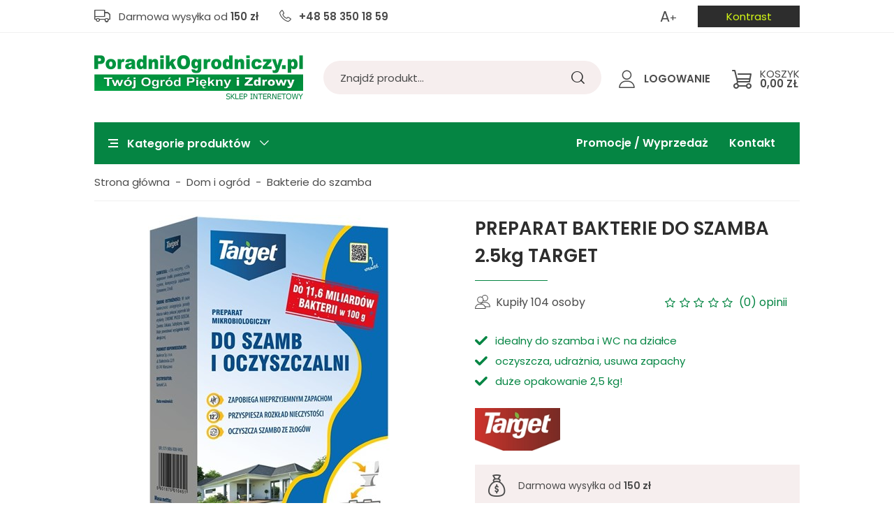

--- FILE ---
content_type: text/html; charset=utf-8
request_url: https://sklep.poradnikogrodniczy.pl/preparat-bakterie-do-szamba-25kg-target-id-1739
body_size: 22696
content:
<!DOCTYPE html><html lang="pl" ><head prefix="og: http://ogp.me/ns# fb: http://ogp.me/ns/fb# product: http://ogp.me/ns/product#"><meta charset="UTF-8" /><title>PREPARAT BAKTERIE DO SZAMBA 2.5kg TARGET - niska cena, szybka dostawa!
</title><meta name="description" content="PREPARAT BAKTERIE DO SZAMBA 2.5kg TARGET - w Sklepie Poradnika Ogrodniczego. Duży wyb&#243;r, najlepsze ceny i szybka wysyłka. Kup teraz!" /><meta http-equiv="X-UA-Compatible" content="IE=edge" /><link rel="preconnect" href="https://www.google-analytics.com" /><link rel="preconnect" href="https://www.googletagmanager.com" /><link rel="preload" href="/dist/fonts/fontello.woff2?29240214" type="font/woff2" crossorigin="anonymous" as="font" /><meta name="viewport" content="width=device-width, initial-scale=1.0" /><link rel="apple-touch-icon" sizes="180x180" href="/dist/images/favicon/apple-touch-icon.png" /><link rel="icon" type="image/png" sizes="32x32" href="/dist/images/favicon/favicon-32x32.png" /><link rel="icon" type="image/png" sizes="16x16" href="/dist/images/favicon/favicon-16x16.png" /><link rel="manifest" href="/dist/images/favicon/site.webmanifest" /><meta name="msapplication-TileColor" content="#ffffff" /><meta name="theme-color" content="#ffffff" /><!-- Global Site Tag (gtag.js) - Google Analytics ,{'debug_mode':true} --><script async src="https://www.googletagmanager.com/gtag/js?id=G-8K59MGWYG9"></script><script>window.dataLayer = window.dataLayer || [];
 function gtag(){dataLayer.push(arguments)};

  gtag('consent', 'default', {
	  'ad_storage': 'denied',
	  'ad_user_data': 'denied',
	  'ad_personalization': 'denied',
	  'analytics_storage': 'denied',
	  'functionality_storage': 'denied',
	  'security_storage': 'denied',
	  'wait_for_update': 500

  });


 
  
  gtag('js', new Date());
  gtag('config', 'G-8K59MGWYG9');


</script><style>@font-face {
                font-family: 'fontello';
                font-display: block;
                src: url('/dist/fonts/fontello.eot?84179505');
                src: url('/dist/fonts/fontello.eot?84179505#iefix') format('embedded-opentype'),
                url('/dist/fonts/fontello.woff2?84179505') format('woff2'),
                url('/dist/fonts/fontello.woff?84179505') format('woff'),
                url('/dist/fonts/fontello.ttf?84179505') format('truetype'),
                url('/dist/fonts/fontello.svg?84179505#fontello') format('svg');
                font-weight: normal;
                font-style: normal;
            }

            @font-face {
                font-family: 'lg';
                src: url('fonts/lg.eot') format('embedded-opentype'), 
                url('fonts/lg.woff') format('woff'), 
                url('fonts/lg.ttf') format('truetype'), 
                url('fonts/lg.svg') format('svg');
            }

            @font-face {
                font-family: 'Adjusted Arial Fallback';
                src: local(Arial);
                size-adjust: 110%;
                ascent-override: 89%;
                descent-override: normal;
                line-gap-override: 27%;
            }

            @font-face {
                font-display: swap;
                font-family: 'Poppins';
                font-style: normal;
                font-weight: 300;
                src: url('/dist/fonts/poppins-v20-latin_latin-ext-300.woff2') format('woff2'),
                    url('/dist/fonts/poppins-v20-latin_latin-ext-300.ttf') format('truetype');
            }

            @font-face {
                font-display: swap;
                font-family: 'Poppins';
                font-style: normal;
                font-weight: 400;
                src: url('/dist/fonts/poppins-v20-latin_latin-ext-regular.woff2') format('woff2'),
                    url('/dist/fonts/poppins-v20-latin_latin-ext-regular.ttf') format('truetype');
            }

            @font-face {
                font-display: swap;
                font-family: 'Poppins';
                font-style: normal;
                font-weight: 600;
                src: url('/dist/fonts/poppins-v20-latin_latin-ext-600.woff2') format('woff2'),
                    url('/dist/fonts/poppins-v20-latin_latin-ext-600.ttf') format('truetype');
            }

            @font-face {
                font-display: swap;
                font-family: 'Poppins';
                font-style: normal;
                font-weight: 700;
                src: url('/dist/fonts/poppins-v20-latin_latin-ext-700.woff2') format('woff2'),
                    url('/dist/fonts/poppins-v20-latin_latin-ext-700.ttf') format('truetype');
            }</style><script type="text/javascript">window.privacySettings = {"buttonPosition":"left","description":"Wykorzystujemy pliki cookies do prawidłowego działania sklepu, analizy ruchu i działań marketingowych - zarówno przez nas, jak i naszych Zaufanych Partnerów. Więcej informacji znajdziesz w polityce prywatności. Akceptacja tego komunikatu oznacza zgodę na ich zapisywanie na Twoim komputerze. Możesz określić warunki przechowywania lub dostępu do nich klikając w zakładkę „Preferencje”. Zgodę możesz wycofać w dowolnym momencie poprzez usunięcie plików cookies z przeglądarki na Twoim urządzeniu.","links":[{"anchor":null,"link":null,"userInput":"[[cms,19,Regulamin]]"},{"anchor":null,"link":null,"userInput":"[[cms,20,Polityka prywatności]]"}],"consents":[{"mandatory":true,"key":"mandatory","name":"Obowiązkowe","description":"Obowiązkowe pliki cookie są niezbędne dla prawidłowego funkcjonowania strony naszego sklepu i służą do zapamiętywania np. sesji logowania, wypełniania formularzy czy prawidłowego działania koszyka. Możesz je zablokować w przeglądarce, ale wtedy niektóre części sklepu mogą nie działać prawidłowo, a zrobienie zakupów może okazać się niemożliwe.","eventName":"mandatory"},{"mandatory":false,"key":"marketing","name":"Marketingowe","description":"Marketingowe pliki cookie pozwalają na dopasowanie wyświetlanych treści reklamowych do Twoich zainteresowań. Mogą być wykorzystywane przez naszych partnerów marketingowych.  Jeśli nie zezwolisz na stosowanie tych plików cookie, dalej będziemy mogli wyświetlać Ci reklamy, jednak nie będą one dopasowane do Twoich preferencji.","eventName":"marketing"},{"mandatory":false,"key":"analytics","name":"Analityczne","description":"Cookie analityczne mogą być używane do analizy odwiedzin w sklepie internetowym.  Dzięki temu możemy badać statystyki i poprawiać wydajność naszego sklepu. Informacje zbierane przez te pliki cookie są agregowane i analizujemy je zbiorczo. Nie mają na celu ustalenia działań pojedynczej osoby.","eventName":"analytics"}]};</script><script type="text/javascript" src="/dist/v-639002713786315001/bundle.js"></script><link rel="stylesheet" href="/dist/v-639002713768476328/bundle.css" /><base href="https://sklep.poradnikogrodniczy.pl/" /><meta name="google-site-verification" content="Qd4GPIZp4TBcrCm9UUVh5d7Rb2KKaBfXuljm723ihFE" /><!-- Google tag (gtag.js) --> <script async src="https://www.googletagmanager.com/gtag/js?id=AW-1045587165"></script> <script> window.dataLayer = window.dataLayer || []; function gtag(){dataLayer.push(arguments);} gtag('js', new Date()); gtag('config', 'AW-1045587165'); </script><script type="application/ld+json">{
  "@context": "http://schema.org",
  "@type": "GardenStore",
  "address": {
    "@type": "PostalAddress",
    "addressLocality": "Reda",
    "streetAddress": "Cypriana Kamila Norwida 47",
    "postalCode": "84-240",
    "addressRegion": "Pomorskie",
    "addressCountry": "PL"
  },
  "name": "Sklep Poradnik Ogrodniczy",
  "legalName": "Sklep Poradnik Ogrodniczy",
  "alternateName": "sklep.poradnikogrodniczy.pl",
  "brand": "Sklep Poradnik Ogrodniczy",
  "email": "sklep@poradnikogrodniczy.pl",
  "telephone": "+48583501859",
  "image": "https://sklep.poradnikogrodniczy.pl/dist/images/logo-new.png",
  "logo": "https://sklep.poradnikogrodniczy.pl/dist/images/logo-new.png",
  "priceRange": "PLN",
  "url": "https://sklep.poradnikogrodniczy.pl/",
  "openingHoursSpecification": {
    "@type": "OpeningHoursSpecification",
    "dayOfWeek": [
      "Monday",
      "Tuesday",
      "Wednesday",
      "Thursday",
      "Friday"
    ],
    "opens": "07:00",
    "closes": "16:00"
  }
}
</script><link rel="canonical" href="https://sklep.poradnikogrodniczy.pl/preparat-bakterie-do-szamba-25kg-target-id-1739" /><meta property="og:title" content="PREPARAT BAKTERIE DO SZAMBA 2.5kg TARGET" /><meta property="og:description" /><meta property="og:url" content="https://sklep.poradnikogrodniczy.pl/preparat-bakterie-do-szamba-25kg-target-id-1739" /><meta property="og:image" content="https://sklep.poradnikogrodniczy.pl/dane/full/q/qqg.2.5kgpo.jpg" /><meta property="og:type" content="product" /><meta property="product:price:amount" content="64.99" /><meta property="product:price:currency" content="PLN" /><meta property="product:availability" content="instock" /><script type="application/ld+json">[{"@context":"https://schema.org/","@type":"Product","name":"PREPARAT BAKTERIE DO SZAMBA 2.5kg TARGET","image":["https://sklep.poradnikogrodniczy.pl/dane/full/q/qqg.2.5kgpo.jpg"],"sku":1739,"mpn":"102266","gtin13":"5901875010451","description":"Usuwa przykre zapachy, zmniejsza koszt eksploatacji szamba. Duże opakowanie!","brand":{"@type":"Brand","name":"TARGET"},"category":"Dom i ogród > Bakterie do szamba","url":"https://sklep.poradnikogrodniczy.pl/preparat-bakterie-do-szamba-25kg-target-id-1739","offers":{"@type":"Offer","url":"https://sklep.poradnikogrodniczy.pl/preparat-bakterie-do-szamba-25kg-target-id-1739","priceValidUntil":"2026-02-04T23:23:06.2746916Z","priceCurrency":"PLN","price":"64.99","availability":"https://schema.org/InStock","itemCondition":"https://schema.org/NewCondition","shippingDetails":[{"@context":"https://schema.org/","@type":"OfferShippingDetails","shippingRate":{"@type":"MonetaryAmount","value":"10.99","currency":"PLN"},"shippingDestination":{"@type":"DefinedRegion","addressCountry":"PL"},"deliveryTime":{"@type":"ShippingDeliveryTime","handlingTime":{"@type":"QuantitativeValue","minValue":1,"maxValue":1,"unitCode":"DAY"},"transitTime":{"@type":"QuantitativeValue","minValue":1,"maxValue":1,"unitCode":"DAY"}}}],"seller":{"@type":"Organization","name":"Sklep Poradnik Ogrodniczy"},"hasMerchantReturnPolicy":{"@type":"MerchantReturnPolicy","returnPolicyCategory":"https://schema.org/MerchantReturnFiniteReturnWindow","merchantReturnDays":14,"returnMethod":"https://schema.org/ReturnByMail","returnFees":"https://schema.org/ReturnFeesCustomerResponsibility","inStoreReturnsOffered":false,"applicableCountry":"PL"}},"weight":{"@type":"QuantitativeValue","value":2,"unitCode":"KGM"}},{"@context":"https://schema.org/","@type":"BreadcrumbList","itemListElement":[{"@type":"ListItem","position":1,"item":"https://sklep.poradnikogrodniczy.pl","name":"Strona główna"},{"@type":"ListItem","position":2,"item":"https://sklep.poradnikogrodniczy.pl/dom-i-ogrod-cat-164","name":"Dom i ogród"},{"@type":"ListItem","position":3,"item":"https://sklep.poradnikogrodniczy.pl/bakterie-do-szamba-cat-185","name":"Bakterie do szamba"}]}]</script></head><body data-type="detail" ><div id="container"><header id="header" class=""><div class="inner"><div class="top-bar"><span class="header-shipment shipping-cost-info" data-free-shipment-value="150"></span><a class="header-phone" href='tel:+48583501859'>+48 58 350 18 59</a><button class="theme-change-button" title="Zmień kontrast sklepu"></button><button class="font-size-change-button" title="Zmień wielkość czcionek w sklepie">A</button><i class="tree-trigger-rwd"></i></div><a href="https://sklep.poradnikogrodniczy.pl/" id="logo" title="Przejdź na stronę główną sklepu"><img width="299" height="64" src="dist/images/logo-new.png" alt="sklep.poradnikogrodniczy.pl" /></a><div class="rwd-scroll-header-wrapper"></div><a title="Zawartość twojego koszyka" href="cart" id="cart-box" data-role="cart-refresh"><span data-HavePlantsAndOther="0" data-OnlyPlants="0" data-current-payment-value="0" data-current-payment-value="0">Koszyk</span><b>0,00 zł</b></a><a class="log-button" href="/login" title="Twoje konto"><b>Logowanie</b></a><span class="search-engine-trigger" title="Szukaj"></span><div id="search-engine"><form action="szukaj" method="get"><input type="text" autoComplete="off" title="Tutaj wpisz wyszukiwaną frazę, np. oznaczenie modelu, lub też część nazwy" placeholder="Znajdź produkt..." name="query" /><button id="searchbutton" title="Wyszukaj" type="submit"></button><div id="suggestions"><span class="suggestions-loading"></span><span class="no-products-info">Nie znaleziono produktów</span><ul class="search-result-products hidden"></ul><ul class="search-result-categories hidden"></ul><ul class="search-result-producers hidden"></ul><span class="separator"><a href="/wyszukiwanie" title="Wyszukiwanie zaawansowane">Wyszukiwanie zaawansowane</a></span><br class="break" /></div><span class="search-engine-close"></span></form></div><nav id="main-bar"><div class="inner"><div id="tree"><i><span></span>Kategorie produktów</i><ul><li data-count="332"  class="t0 parent uparrow"><a title="Trawniki" href="https://sklep.poradnikogrodniczy.pl/trawniki-cat-122">Trawniki</a><ul><li data-count="149"  class="t1"><a title="Nawożenie i pielęgnacja" href="https://sklep.poradnikogrodniczy.pl/nawozenie-i-pielegnacja-cat-124">Nawożenie i pielęgnacja</a></li><li data-count="32"  class="t1"><a title="Chwasty na trawniku" href="https://sklep.poradnikogrodniczy.pl/chwasty-na-trawniku-cat-126">Chwasty na trawniku</a></li><li data-count="20"  class="t1"><a title="Choroby i regeneracja trawnika" href="https://sklep.poradnikogrodniczy.pl/choroby-i-regeneracja-trawnika-cat-173">Choroby i regeneracja trawnika</a></li><li data-count="69"  class="t1"><a title="Nasiona i dosiewki" href="https://sklep.poradnikogrodniczy.pl/nasiona-i-dosiewki-cat-125">Nasiona i dosiewki</a></li><li data-count="15"  class="t1"><a title="Środki zwalczające mech" href="https://sklep.poradnikogrodniczy.pl/srodki-zwalczajace-mech-cat-127">Środki zwalczające mech</a></li><li data-count="47"  class="t1"><a title="Szkodniki trawy, krety, nornice" href="https://sklep.poradnikogrodniczy.pl/szkodniki-trawy-krety-nornice-cat-159">Szkodniki trawy, krety, nornice</a></li><li data-count="14"  class="t1"><a title="Obrzeża trawnikowe" href="https://sklep.poradnikogrodniczy.pl/obrzeza-trawnikowe-cat-232">Obrzeża trawnikowe</a></li></ul></li><li data-count="269"  class="t0 parent uparrow"><a title="Róże" href="https://sklep.poradnikogrodniczy.pl/roze-cat-106">R&#243;że</a><ul><li data-count="110"  class="t1"><a title="Nawożenie i pielęgnacja" href="https://sklep.poradnikogrodniczy.pl/nawozenie-i-pielegnacja-cat-154">Nawożenie i pielęgnacja</a></li><li data-count="62"  class="t1"><a title="Środki przeciw chorobom" href="https://sklep.poradnikogrodniczy.pl/srodki-przeciw-chorobom-cat-155">Środki przeciw chorobom</a></li><li data-count="75"  class="t1"><a title="Środki przeciw szkodnikom" href="https://sklep.poradnikogrodniczy.pl/srodki-przeciw-szkodnikom-cat-156">Środki przeciw szkodnikom</a></li><li data-count="3"  class="t1"><a title="Sadzonki róż" href="https://sklep.poradnikogrodniczy.pl/sadzonki-roz-cat-264">Sadzonki r&#243;ż</a></li></ul></li><li data-count="543"  class="t0 parent uparrow"><a title="Iglaki i krzewy ozdobne" href="https://sklep.poradnikogrodniczy.pl/iglaki-i-krzewy-ozdobne-cat-53">Iglaki i krzewy ozdobne</a><ul><li data-count="198"  class="t1"><a title="Nawożenie i pielęgnacja" href="https://sklep.poradnikogrodniczy.pl/nawozenie-i-pielegnacja-cat-130">Nawożenie i pielęgnacja</a></li><li data-count="76"  class="t1"><a title="Środki przeciw chorobom" href="https://sklep.poradnikogrodniczy.pl/srodki-przeciw-chorobom-cat-131">Środki przeciw chorobom</a></li><li data-count="103"  class="t1"><a title="Środki przeciw szkodnikom" href="https://sklep.poradnikogrodniczy.pl/srodki-przeciw-szkodnikom-cat-132">Środki przeciw szkodnikom</a></li><li data-count="128"  class="t1"><a title="Sadzonki iglaków i krzewów ozdobnych" href="https://sklep.poradnikogrodniczy.pl/sadzonki-iglakow-i-krzewow-ozdobnych-cat-225">Sadzonki iglak&#243;w i krzew&#243;w ozdobnych</a></li></ul></li><li data-count="1047"  class="t0 parent uparrow"><a title="Warzywa i drzewa owocowe" href="https://sklep.poradnikogrodniczy.pl/warzywa-i-drzewa-owocowe-cat-134">Warzywa i drzewa owocowe</a><ul><li data-count="121"  class="t1"><a title="Środki przeciw chorobom" href="https://sklep.poradnikogrodniczy.pl/srodki-przeciw-chorobom-cat-136">Środki przeciw chorobom</a></li><li data-count="251"  class="t1"><a title="Nawożenie i pielęgnacja" href="https://sklep.poradnikogrodniczy.pl/nawozenie-i-pielegnacja-cat-135">Nawożenie i pielęgnacja</a></li><li data-count="187"  class="t1"><a title="Środki przeciw szkodnikom" href="https://sklep.poradnikogrodniczy.pl/srodki-przeciw-szkodnikom-cat-137">Środki przeciw szkodnikom</a></li><li data-count="111"  class="t1"><a title="Produkcja rozsady" href="https://sklep.poradnikogrodniczy.pl/produkcja-rozsady-cat-177">Produkcja rozsady</a></li><li data-count="356"  class="t1 parent uparrow"><a title="Nasiona warzyw i ziół" href="https://sklep.poradnikogrodniczy.pl/nasiona-warzyw-i-ziol-cat-189">Nasiona warzyw i zi&#243;ł</a></li><li data-count="11"  class="t1"><a title="Cebula do sadzenia - dymka" href="https://sklep.poradnikogrodniczy.pl/cebula-do-sadzenia-dymka-cat-231">Cebula do sadzenia - dymka</a></li><li data-count="2"  class="t1"><a title="Sadzonki drzew i krzewów owocowych" href="https://sklep.poradnikogrodniczy.pl/sadzonki-drzew-i-krzewow-owocowych-cat-226">Sadzonki drzew i krzew&#243;w owocowych</a></li></ul></li><li data-count="943"  class="t0 parent uparrow"><a title="Kwiaty balkonowe, ogrodowe" href="https://sklep.poradnikogrodniczy.pl/kwiaty-balkonowe-ogrodowe-cat-140">Kwiaty balkonowe, ogrodowe</a><ul><li data-count="219"  class="t1"><a title="Nawożenie i pielęgnacja" href="https://sklep.poradnikogrodniczy.pl/nawozenie-i-pielegnacja-cat-141">Nawożenie i pielęgnacja</a></li><li data-count="75"  class="t1"><a title="Środki przeciw chorobom" href="https://sklep.poradnikogrodniczy.pl/srodki-przeciw-chorobom-cat-142">Środki przeciw chorobom</a></li><li data-count="122"  class="t1"><a title="Środki przeciw szkodnikom" href="https://sklep.poradnikogrodniczy.pl/srodki-przeciw-szkodnikom-cat-143">Środki przeciw szkodnikom</a></li><li data-count="57"  class="t1"><a title="Podłoża" href="https://sklep.poradnikogrodniczy.pl/podloza-cat-174">Podłoża</a></li><li data-count="157"  class="t1 parent uparrow"><a title="Nasiona kwiatów" href="https://sklep.poradnikogrodniczy.pl/nasiona-kwiatow-cat-188">Nasiona kwiat&#243;w</a></li><li data-count="253"  class="t1"><a title="Cebule kwiatowe" href="https://sklep.poradnikogrodniczy.pl/cebule-kwiatowe-cat-196">Cebule kwiatowe</a></li><li data-count="32"  class="t1"><a title="Sadzonki bylin i traw ozdobnych" href="https://sklep.poradnikogrodniczy.pl/sadzonki-bylin-i-traw-ozdobnych-cat-240">Sadzonki bylin i traw ozdobnych</a></li></ul></li><li data-count="260"  class="t0 parent uparrow"><a title="Kwiaty domowe" href="https://sklep.poradnikogrodniczy.pl/kwiaty-domowe-cat-146">Kwiaty domowe</a><ul><li data-count="124"  class="t1"><a title="Nawożenie i pielęgnacja" href="https://sklep.poradnikogrodniczy.pl/nawozenie-i-pielegnacja-cat-147">Nawożenie i pielęgnacja</a></li><li data-count="13"  class="t1"><a title="Środki przeciw chorobom" href="https://sklep.poradnikogrodniczy.pl/srodki-przeciw-chorobom-cat-148">Środki przeciw chorobom</a></li><li data-count="63"  class="t1"><a title="Środki przeciw szkodnikom" href="https://sklep.poradnikogrodniczy.pl/srodki-przeciw-szkodnikom-cat-149">Środki przeciw szkodnikom</a></li><li data-count="44"  class="t1"><a title="Podłoża" href="https://sklep.poradnikogrodniczy.pl/podloza-cat-175">Podłoża</a></li></ul></li><li data-count="533"  class="t0 parent downarrow"><a title="Dom i ogród" href="https://sklep.poradnikogrodniczy.pl/dom-i-ogrod-cat-164">Dom i ogr&#243;d</a><ul><li data-count="113"  class="t1"><a title="Zwalczanie insektów/owadów" href="https://sklep.poradnikogrodniczy.pl/zwalczanie-insektowowadow-cat-165">Zwalczanie insekt&#243;w/owad&#243;w</a></li><li data-count="17"  class="t1"><a title="Trutki na gryzonie" href="https://sklep.poradnikogrodniczy.pl/trutki-na-gryzonie-cat-166">Trutki na gryzonie</a></li><li data-count="32"  class="t1"><a title="Środki na krety i drapieżniki" href="https://sklep.poradnikogrodniczy.pl/srodki-na-krety-i-drapiezniki-cat-167">Środki na krety i drapieżniki</a></li><li data-count="57"  class="t1"><a title="Zwalczanie chwastów" href="https://sklep.poradnikogrodniczy.pl/zwalczanie-chwastow-cat-178">Zwalczanie chwast&#243;w</a></li><li data-count="11"  class="t1 selected"><a title="Bakterie do szamba" href="https://sklep.poradnikogrodniczy.pl/bakterie-do-szamba-cat-185">Bakterie do szamba</a></li><li data-count="31"  class="t1"><a title="Chemia i akcesoria basenowe" href="https://sklep.poradnikogrodniczy.pl/chemia-i-akcesoria-basenowe-cat-186">Chemia i akcesoria basenowe</a></li><li data-count="28"  class="t1"><a title="Owady pożyteczne i ptaki" href="https://sklep.poradnikogrodniczy.pl/owady-pozyteczne-i-ptaki-cat-187">Owady pożyteczne i ptaki</a></li><li data-count="144"  class="t1"><a title="Doniczki i osłonki" href="https://sklep.poradnikogrodniczy.pl/doniczki-i-oslonki-cat-201">Doniczki i osłonki</a></li><li data-count="19"  class="t1"><a title="Grzybnie i mikoryzy" href="https://sklep.poradnikogrodniczy.pl/grzybnie-i-mikoryzy-cat-217">Grzybnie i mikoryzy</a></li><li data-count="4"  class="t1 parent uparrow"><a title="Grile ogrodowe" href="https://sklep.poradnikogrodniczy.pl/grile-ogrodowe-cat-212">Grile ogrodowe</a></li><li data-count="12"  class="t1"><a title="Szklarnie i tunele ogrodowe" href="https://sklep.poradnikogrodniczy.pl/szklarnie-i-tunele-ogrodowe-cat-234">Szklarnie i tunele ogrodowe</a></li></ul></li><li data-count="195"  class="t0 parent uparrow"><a title="Narzędzia ogrodnicze" href="https://sklep.poradnikogrodniczy.pl/narzedzia-ogrodnicze-cat-202">Narzędzia ogrodnicze</a><ul><li data-count="44"  class="t1"><a title="Akcesoria ogrodnicze" href="https://sklep.poradnikogrodniczy.pl/akcesoria-ogrodnicze-cat-216">Akcesoria ogrodnicze</a></li><li data-count="6"  class="t1"><a title="Nożyce do żywopłotu" href="https://sklep.poradnikogrodniczy.pl/nozyce-do-zywoplotu-cat-204">Nożyce do żywopłotu</a></li><li data-count="15"  class="t1"><a title="Narzędzia do trawnika" href="https://sklep.poradnikogrodniczy.pl/narzedzia-do-trawnika-cat-230">Narzędzia do trawnika</a></li><li data-count="39"  class="t1"><a title="Opryskiwacze i akcesoria" href="https://sklep.poradnikogrodniczy.pl/opryskiwacze-i-akcesoria-cat-203">Opryskiwacze i akcesoria</a></li><li data-count="8"  class="t1"><a title="Oświetlenie roślin LED" href="https://sklep.poradnikogrodniczy.pl/oswietlenie-roslin-led-cat-215">Oświetlenie roślin LED</a></li><li data-count="13"  class="t1"><a title="Podpory do roślin" href="https://sklep.poradnikogrodniczy.pl/podpory-do-roslin-cat-205">Podpory do roślin</a></li><li data-count="7"  class="t1"><a title="Rękawiczki ogrodowe" href="https://sklep.poradnikogrodniczy.pl/rekawiczki-ogrodowe-cat-206">Rękawiczki ogrodowe</a></li><li data-count="18"  class="t1"><a title="Sekatory i piły" href="https://sklep.poradnikogrodniczy.pl/sekatory-i-pily-cat-207">Sekatory i piły</a></li><li data-count="0"  class="t1"><a title="Siekiery" href="https://sklep.poradnikogrodniczy.pl/siekiery-cat-209">Siekiery</a></li><li data-count="6"  class="t1"><a title="Siewniki" href="https://sklep.poradnikogrodniczy.pl/siewniki-cat-210">Siewniki</a></li><li data-count="5"  class="t1"><a title="Szpadle i łopaty" href="https://sklep.poradnikogrodniczy.pl/szpadle-i-lopaty-cat-208">Szpadle i łopaty</a></li><li data-count="7"  class="t1"><a title="Trzonki do narzędzi" href="https://sklep.poradnikogrodniczy.pl/trzonki-do-narzedzi-cat-211">Trzonki do narzędzi</a></li></ul></li><li data-count="50"  class="t0 parent uparrow"><a title="Agrowłókniny i folie ogrodnicze" href="https://sklep.poradnikogrodniczy.pl/agrowlokniny-i-folie-ogrodnicze-cat-176">Agrowł&#243;kniny i folie ogrodnicze</a><ul><li data-count="19"  class="t1"><a title="Agrowłóknina zimowa" href="https://sklep.poradnikogrodniczy.pl/agrowloknina-zimowa-cat-197">Agrowł&#243;knina zimowa</a></li><li data-count="13"  class="t1"><a title="Agrowłóknina ściółkująca" href="https://sklep.poradnikogrodniczy.pl/agrowloknina-sciolkujaca-cat-198">Agrowł&#243;knina ści&#243;łkująca</a></li><li data-count="8"  class="t1"><a title="Folie ogrodnicze" href="https://sklep.poradnikogrodniczy.pl/folie-ogrodnicze-cat-199">Folie ogrodnicze</a></li><li data-count="7"  class="t1"><a title="Szpilki do agrowłókniny i folii" href="https://sklep.poradnikogrodniczy.pl/szpilki-do-agrowlokniny-i-folii-cat-200">Szpilki do agrowł&#243;kniny i folii</a></li></ul></li><li data-count="65"  class="t0 parent uparrow"><a title="Nawadnianie" href="https://sklep.poradnikogrodniczy.pl/nawadnianie-cat-218">Nawadnianie</a><ul><li data-count="3"  class="t1"><a title="Konewki" href="https://sklep.poradnikogrodniczy.pl/konewki-cat-221">Konewki</a></li><li data-count="6"  class="t1"><a title="Pistolety ogrodowe" href="https://sklep.poradnikogrodniczy.pl/pistolety-ogrodowe-cat-220">Pistolety ogrodowe</a></li><li data-count="21"  class="t1"><a title="Węże ogrodowe" href="https://sklep.poradnikogrodniczy.pl/weze-ogrodowe-cat-219">Węże ogrodowe</a></li><li data-count="14"  class="t1"><a title="Zraszacze" href="https://sklep.poradnikogrodniczy.pl/zraszacze-cat-222">Zraszacze</a></li><li data-count="3"  class="t1"><a title="Kule nawadniające" href="https://sklep.poradnikogrodniczy.pl/kule-nawadniajace-cat-235">Kule nawadniające</a></li><li data-count="3"  class="t1"><a title="Beczki na deszczówkę" href="https://sklep.poradnikogrodniczy.pl/beczki-na-deszczowke-cat-236">Beczki na deszcz&#243;wkę</a></li><li data-count="7"  class="t1"><a title="Nawadnianie kropelkowe" href="https://sklep.poradnikogrodniczy.pl/nawadnianie-kropelkowe-cat-237">Nawadnianie kropelkowe</a></li><li data-count="4"  class="t1"><a title="Zestawy do nawadniania" href="https://sklep.poradnikogrodniczy.pl/zestawy-do-nawadniania-cat-238">Zestawy do nawadniania</a></li></ul></li><li data-count="17"  class="t0 parent uparrow"><a title="Książki Ogrodnicze" href="https://sklep.poradnikogrodniczy.pl/ksiazki-ogrodnicze-cat-183">Książki Ogrodnicze</a><ul><li data-count="6"  class="t1"><a title="E-booki Ogrodnicze" href="https://sklep.poradnikogrodniczy.pl/e-booki-ogrodnicze-cat-241">E-booki Ogrodnicze</a></li></ul></li></ul></div><ul class="mainmenu"><li title="Promocje / Wyprzedaż" class=""><a href="/promo-3">Promocje / Wyprzedaż</a></li><li title="Kontakt" class=""><a href="https://sklep.poradnikogrodniczy.pl/cms/kontakt-i-dane-firmy">Kontakt</a></li></ul></div></nav></div></header><div class="privacy-sentinel"></div><div class="custom-popup-sentinel"></div><div class="inner clearfix"><section class="clearfix"><div id="content"><ul id="breadcrumb" class="clearfix product-page"><li><a href="https://sklep.poradnikogrodniczy.pl">Strona gł&#243;wna</a></li><li><a href="https://sklep.poradnikogrodniczy.pl/dom-i-ogrod-cat-164">Dom i ogr&#243;d</a></li><li><a href="https://sklep.poradnikogrodniczy.pl/bakterie-do-szamba-cat-185">Bakterie do szamba</a></li></ul><section id="detail-images" class=""><div class="swiper-container product-images"><div class="swiper-wrapper"><a title="PREPARAT BAKTERIE DO SZAMBA 2.5kg TARGET" class="size-middle swiper-slide" href="/dane/source/q/qqg.2.5kgpo.jpg"><img width="500" height="500"  src="/dane/full/q/qqg.2.5kgpo.jpg" alt="PREPARAT BAKTERIE DO SZAMBA 2.5kg TARGET" /></a></div><div class="swiper-button-prev"></div><div class="swiper-button-next"></div></div></section><section id="detail-info" class="" data-scope="addcart"><header id="detail-header" class="clearfix"><h1 class="headline">PREPARAT BAKTERIE DO SZAMBA 2.5kg TARGET</h1></header><div class="detail-upper"><div class="detail-info-left"><div class="detail-upper-bar"><span class="bought-amount">Kupiły 104 osoby</span><div class="header-stars"><div class="stars-rating" data-rating="0"><div><ul><li></li><li></li><li></li><li></li><li></li></ul></div><div><ul><li></li><li></li><li></li><li></li><li></li></ul></div></div><i>(0) opinii</i></div></div><div class="detail-additional-description"><ul><li><span style="font-size:16px">idealny do szamba i WC na działce </span></li><li><span style="font-size:16px">oczyszcza, udrażnia, usuwa zapachy</span></li><li><span style="font-size:16px">duże opakowanie 2,5 kg!</span></li></ul></div><a href="https://sklep.poradnikogrodniczy.pl/produkty-target" class="producer-logo"><img width="122" height="61" src="/dane/producer/5fc0f990192e46979b6bdefc9fb99e7b.jpg" alt="TARGET"></a></div><div class="detail-info-right"><div class="detail-calculation-info detail-shipment-info"><span class="shipping-cost-info" data-free-shipment-value="150"></span></div><div class="detail-calculation-info detail-gift-message"><span data-gift-value="100" data-gift-link="/cms/aktualne-promocje"></span></div><span data-popup-message='<img alt="koszty dostawy" src="https://sklep.poradnikogrodniczy.pl/dane/editor/images/koszty-dostawy-2026-2.png" style="width: 781px; height: 615px;" />' class="detail-additional-info truck">Dostawa od 10,99 zł</span><span class="detail-additional-info stoper" data-role="avail-name" style="color: #1e9350; border-color: #1e9350">Dostępny. Wysyłka w ciągu 24 godz.</span><span data-popup-message="14 dni na zwrot towaru, jeśli ten nie spełni Twoich oczekiwań" class="detail-additional-info return">14 dni na zwrot</span></div></div><div class="detail-lower"><div class="detail-info-left"><div class="detail-pricing  clearfix"><i>Dziś tylko:</i><b><span data-role="product-price">64,99</span> zł</b><u><del><span data-role="product-oldprice"></span></del></u></div><div class="price-per-unit">Cena jednostkowa: <b>26,00 zł / kg</b></div><div class="detail-options clearfix" data-role="option-view" data-optionid="1740" ></div><div class="detail-adding clearfix"><div class="countitems"><input data-role="product-amount" id="addproductamount" type="number" value="1" autocomplete="off" /><i class="plus"></i><i class="minus"></i></div><button data-pid="1739" class="buy-button cartadder active-button" >Dodaj do koszyka</button><button class="buy-button active-button availability-modal-trigger">Powiadom o dostępności</button><button data-id="1739" data-modal-form="1" class="ask-button">Zapytaj o produkt</button><a class="detail-phone" href='tel:+48583501859'>Zadzwoń i zamów: +48 58 350 18 59</a></div></div><div class="detail-info-right"><div class="detail-xselling"><strong>Zobacz także</strong><div class="wrapper" data-simplebar data-simplebar-auto-hide="false"><a href="https://sklep.poradnikogrodniczy.pl/tabletki-bakterie-do-szamba-12-szt-target-id-1471" class="side-product clearfix" title="TABLETKI BAKTERIE DO SZAMBA 12 szt. TARGET"><div><figure class="size-custom"><img width="50" height="50" loading="lazy" class="" src="/dane/small/c/cd1f664d0fb94fe98e77c52e500ca6c0.jpg" alt="TABLETKI BAKTERIE DO SZAMBA 12 szt. TARGET" /></figure></div><div><p>TABLETKI BAKTERIE DO SZAMBA 12 szt. TARGET</p><span class="product-price"><b>54,99</b></span></div></a><a href="https://sklep.poradnikogrodniczy.pl/tabletki-bakterie-do-szamba-2-szt-target-id-1470" class="side-product clearfix" title="TABLETKI BAKTERIE DO SZAMBA 2 szt. TARGET"><div><figure class="size-custom"><img width="50" height="50" loading="lazy" class="" src="/dane/small/2/2f91d7c23c4e4996b4d7a0344660c86e.jpg" alt="TABLETKI BAKTERIE DO SZAMBA 2 szt. TARGET" /></figure></div><div><p>TABLETKI BAKTERIE DO SZAMBA 2 szt. TARGET</p><span class="product-price"><b>13,99</b></span></div></a><a href="https://sklep.poradnikogrodniczy.pl/preparat-bakterie-do-szamba-500g-target-id-181" class="side-product clearfix" title="PREPARAT BAKTERIE DO SZAMBA 500g TARGET"><div><figure class="size-custom"><img width="50" height="50" loading="lazy" class="" src="/dane/small/y/yui.500gpo.jpg" alt="PREPARAT DO SZAMB  500g TARGET" /></figure></div><div><p>PREPARAT BAKTERIE DO SZAMBA 500g TARGET</p><span class="product-price"><b>27,99</b></span></div></a><a href="https://sklep.poradnikogrodniczy.pl/preparat-bakterie-do-szamba-1kg-target-id-180" class="side-product clearfix" title="PREPARAT BAKTERIE DO SZAMBA 1kg TARGET"><div><figure class="size-custom"><img width="50" height="50" loading="lazy" class="" src="/dane/small/w/wbf.1kgpo.jpg" alt="PREPARAT DO SZAMB  1kg TARGET" /></figure></div><div><p>PREPARAT BAKTERIE DO SZAMBA 1kg TARGET</p><span class="product-price"><b>41,99</b></span></div></a><a href="https://sklep.poradnikogrodniczy.pl/preparat-bakterie-do-szamba-120g-target-id-179" class="side-product clearfix" title="PREPARAT BAKTERIE DO SZAMBA 120g TARGET"><div><figure class="size-custom"><img width="50" height="50" loading="lazy" class="" src="/dane/small/r/rom.120gpo.jpg" alt="PREPARAT DO SZAMB  120g TARGET" /></figure></div><div><p>PREPARAT BAKTERIE DO SZAMBA 120g TARGET</p><span class="product-price"><b>7,99</b></span></div></a><a href="https://sklep.poradnikogrodniczy.pl/preparat-bakterie-do-szamba-25g-target-id-178" class="side-product clearfix" title="PREPARAT BAKTERIE DO SZAMBA  25g TARGET"><div><figure class="size-custom"><img width="50" height="50" loading="lazy" class="" src="/dane/small/l/lr0.25gpo.jpg" alt="PREPARAT DO SZAMB  25g TARGET" /></figure></div><div><p>PREPARAT BAKTERIE DO SZAMBA  25g TARGET</p><span class="product-price"><b>5,99</b></span></div></a><a href="https://sklep.poradnikogrodniczy.pl/tabletki-bakterie-do-szamba-6-szt-target-id-81" class="side-product clearfix" title="TABLETKI BAKTERIE DO SZAMBA 6 szt. TARGET"><div><figure class="size-custom"><img width="50" height="50" loading="lazy" class="" src="/dane/small/h/hrj.tabletkibiologiczne-doszambioczyszczalni6sztpo.jpg" alt="TABLETKI BAKTERIE DO SZAMBA 6 szt. TARGET" /></figure></div><div><p>TABLETKI BAKTERIE DO SZAMBA 6 szt. TARGET</p><span class="product-price"><b>32,99</b></span></div></a></div></div></div></div></section><article id="detail-description" class="user-custom-content clearfix"><strong class="headline">Opis produktu</strong><p><span style="font-size:14px"><strong>Preparat bakterie do szamba</strong> to preparat mikrobiologiczny przeznaczony do biodegradacji zawartości domowych szamb, oczyszczalni, ściek&oacute;w i zwykłych toalet na działkach. Dzięki niemu <strong>można zaoszczędzić </strong>na kosztach utrzymania szamb, bo zmniejsza konieczność ich opr&oacute;żniania. Ponadto udrażnia kanalizację, <strong>likwiduje przykry zapach</strong> i zapobiega skażeniom.</span></p><h2><span style="font-size: 14px;">Bakterie do szamba - instrukcja stosowania i dawkowanie</span></h2><p><span style="font-size:14px">Biopreparat stosuje się w ilości 20 gram&oacute;w na 4 m<sup>3</sup> ściek&oacute;w. W przypadku stosowania po dłuższej przerwie zaleca się użycie podw&oacute;jnej dawki 40 gram. Pełna, płaska miarka to ok. 20 gram.</span></p><h2><span style="font-size:14px">Dozowanie podtrzymujące dla określonych objętości szamba:</span></h2><ul><li><span style="font-size:14px;">1-4 m<sup>3 </sup>- 1 miarka co 7 dni</span></li><li><span style="font-size:14px;">4-10 m<sup>3</sup> - 2 miarki co 7 dni</span></li><li><span style="font-size:14px;">od 10 m<sup>3</sup> - 3 miarki co 7 dni</span></li></ul><p><span style="font-size:14px">Opakowanie <strong>zawiera miarkę</strong> ułatwiającą dozowanie!</span></p><h2><span style="font-size: 14px;">Jak działają bakterie do szamba?</span></h2><ul><li><span style="font-size:14px">W skład biopreparatu wchodzą mikroorganizmy wspierane poprzez 4 rodzaje enzym&oacute;w (celulaze, lipaze, amylaze oraz proteaze), dzięki czemu zapewniają <strong>skuteczną i szybką bio degradację</strong> zanieczyszczeń organicznych, takich jak papier, tłuszcz, cukry i białka.</span></li><li><span style="font-size:14px">Dodatek wyseleksjonowanej mieszaniny witamin, mikroorganizm&oacute;w i mikroelement&oacute;w pokryty odpowiednią powłoką ochronną, gwarantuje względną odporność na warunki środowiskowe. Kompozyt <strong>ochrania mikroorganizmy</strong> przed antybiotykami, silnymi kwasami/zasadami, utleniaczami i innymi środkami biob&oacute;jczymi.</span></li></ul><p><span style="font-size:14px"><strong>Duże opakowanie 2,5 kg !!!</strong></span></p><h2><span style="font-size:14px"><strong>Skład</strong></span></h2><ul><li><span style="font-size:14px;">&lt;5% enzymy</span></li><li><span style="font-size:14px;">&lt;5% niejonowe środki powierzchniowo czynne</span></li><li><span style="font-size:14px;">kompozycja zapachowa (Limonene, Citral)</span></li></ul><span class="ean-info">EAN 5901875010451</span><div class="desc-producer-info desc-accordion"><span>Dane producenta</span><div><div class="user-custom-content">Przedsiębiorstwo Wdrożeń i Zastosowań Biotechnologii i Inżynierii Genetycznej BIO-GEN Sp. z o.o.<br />ul. 1-go Maja 26<br />46-100 Namysł&oacute;w<br />Tel. 774100420<br />biogen@bio-gen.pl</div></div></div></article><section id="detail-tabs" class="gs-tabs clearfix"><div class="products-list-tabs"><h3 class="headline">Inni klienci kupili również</h3><div class="products-inner"><div data-scope="addcart" class="product"><div class="product-image"><figure><img width="200" height="200" loading="lazy" class=""  src="/dane/small/b/bja.105789.jpg" alt="Ziemia, podłoże do sukulent&#243;w i kaktus&#243;w - bigos 5 L"></figure></div><strong class="product-name">Ziemia, podłoże do sukulent&#243;w i kaktus&#243;w - bigos 5 L</strong><span class="product-price"><b>49,99</b></span><a class="product-hover" href="https://sklep.poradnikogrodniczy.pl/ziemia-podloze-do-sukulentow-i-kaktusow-bigos-5-l-id-4411" title="Ziemia, podłoże do sukulent&#243;w i kaktus&#243;w - bigos 5 L"><strong>Ziemia, podłoże do sukulent&#243;w i kaktus&#243;w - bigos 5 L</strong><p>Najwyższej jakości podłoże do roślin odpornych na suszę 100% naturalne!</p><em class="product-brand">Producent: <strong>Urban Jungle</strong></em></a><div data-pid="4411" class="cartadder product-add"></div></div><div data-scope="addcart" class="product"><div class="product-image"><figure><img width="200" height="200" loading="lazy" class=""  src="/dane/small/0/0na.105792.jpg" alt="Ziemia do palmy, cykasa, juki, draceny, fikusa - bigos 5 L"></figure></div><strong class="product-name">Ziemia do palmy, cykasa, juki, draceny, fikusa - bigos 5 L</strong><span class="product-price"><b>49,99</b></span><a class="product-hover" href="https://sklep.poradnikogrodniczy.pl/ziemia-do-palmy-cykasa-juki-draceny-fikusa-bigos-5-l-id-4410" title="Ziemia do palmy, cykasa, juki, draceny, fikusa - bigos 5 L"><strong>Ziemia do palmy, cykasa, juki, draceny, fikusa - bigos 5 L</strong><p>Najwyższej jakości podłoże do palm, juk, dracen, fikus&#243;w 100% naturalne</p><em class="product-brand">Producent: <strong>Urban Jungle</strong></em></a><div data-pid="4410" class="cartadder product-add"></div></div><div data-scope="addcart" class="product"><div class="product-image"><figure><img width="200" height="200" loading="lazy" class=""  src="/dane/small/s/sbx.105787.jpg" alt="Ziemia, podłoże do hoi, peperomii, zamioculcasa - bigos 5 L"></figure></div><strong class="product-name">Ziemia, podłoże do hoi, peperomii, zamioculcasa - bigos 5 L</strong><span class="product-price"><b>49,99</b></span><a class="product-hover" href="https://sklep.poradnikogrodniczy.pl/ziemia-podloze-do-hoi-peperomii-zamioculcasa-bigos-5-l-id-4409" title="Ziemia, podłoże do hoi, peperomii, zamioculcasa - bigos 5 L"><strong>Ziemia, podłoże do hoi, peperomii, zamioculcasa - bigos 5 L</strong><p>Specjalistyczne podłoże do roślin, kt&#243;re magazynują wode w liściach</p><em class="product-brand">Producent: <strong>Urban Jungle</strong></em></a><div data-pid="4409" class="cartadder product-add"></div></div><div data-scope="addcart" class="product"><div class="product-image"><figure><img width="200" height="200" loading="lazy" class=""  src="/dane/small/w/wnb.105791.jpg" alt="Ziemia, podłoże do maranty, calathei - bigos 5 L"></figure></div><strong class="product-name">Ziemia, podłoże do maranty, calathei - bigos 5 L</strong><span class="product-price"><b>49,99</b></span><a class="product-hover" href="https://sklep.poradnikogrodniczy.pl/ziemia-podloze-do-maranty-calathei-bigos-5-l-id-4408" title="Ziemia, podłoże do maranty, calathei - bigos 5 L"><strong>Ziemia, podłoże do maranty, calathei - bigos 5 L</strong><p>Specjalistyczne podłoże do maranty, calathei, stromanthe</p><em class="product-brand">Producent: <strong>Urban Jungle</strong></em></a><div data-pid="4408" class="cartadder product-add"></div></div><div data-scope="addcart" class="product"><div class="product-image"><figure><img width="200" height="200" loading="lazy" class=""  src="/dane/small/m/mj0.105788.jpg" alt="Ziemia, podłoże do roślin wilgociolubnych - bigos 5 L"></figure></div><strong class="product-name">Ziemia, podłoże do roślin wilgociolubnych - bigos 5 L</strong><span class="product-price"><b>40,50</b><del>49,99</del></span><a class="product-hover" href="https://sklep.poradnikogrodniczy.pl/ziemia-podloze-do-roslin-wilgociolubnych-bigos-5-l-id-4406" title="Ziemia, podłoże do roślin wilgociolubnych - bigos 5 L"><strong>Ziemia, podłoże do roślin wilgociolubnych - bigos 5 L</strong><p>Specjalistyczne podłoże do roślin wilgociolubnych.</p><em class="product-brand">Producent: <strong>Urban Jungle</strong></em><span class="promo-badge">19 %</span></a><div data-pid="4406" class="cartadder product-add"></div><span class="promo-badge">19 %</span></div></div></div></section><div  class="function-modal availability-modal"><div class="function-modal-inner"><i class="close"></i><strong class="function-modal-title">Powiadomienie o dostępności: PREPARAT BAKTERIE DO SZAMBA 2.5kg TARGET</strong><div class="function-modal-flex-wrapper"><div class="function-modal-img"><img loading="lazy" src="/dane/small/q/qqg.2.5kgpo.jpg"/></div><div class="function-modal-side-wrapper"><p class="function-modal-text">Na podany adres e-mail zostanie wysłane powiadomienie, gdy produkt będzie dostępny w naszym magazynie</p><div class="function-modal-input-wrapper"><input type="text" placeholder="Tu wpisz swój email..." /><button autocomplete="off"   disabled="disabled"  
                            class="confirm-button active-button"
                            id="availability-subscribe">Wyślij</button></div><div class="captcha-wrapper"><div id="availability-popup-recaptcha" data-sitekey="6LfHFfsfAAAAAMn-1sST0AHiriG_DRT2reYWr-AJ"></div></div></div></div></div></div><section id="detail-comments" class="clearfix"><div class="comments-list clearfix"></div><h3 class="headline">Dodaj swoją opinię</h3><form data-productid="1739" class="add-comment-form clearfix" method="post" action="/preparat-bakterie-do-szamba-25kg-target-id-1739#overallValidation"><div class="comment-input-wrapper"><label>Ocena produktu</label><div class="stars-rating"><ul><li class="rated"></li><li class="rated"></li><li class="rated"></li><li class="rated"></li><li class="rated"></li></ul><input type="hidden" value="5" id="gsDrating" name="product-comment-rating" /></div></div><div class="field-wrapper"><input data-validator="required, text2" type="text" maxlength="50" name="product-comment-author" id="gsCommentPerson" /><label for="gsCommentPerson">Autor opinii</label></div><div class="field-wrapper"><textarea data-validator="required, text2" class="proper" name="product-comment-opinion" id="gsCommentBody" rows="3" cols="40"></textarea><label for="gsCommentBody">Treść opinii</label></div><div class="field-wrapper"><button type="submit" class="confirm-button active-button">Dodaj opinię</button></div></form></section><div class="producers-list"><div class="swiper-container"><div class="swiper-wrapper"><a href="https://sklep.poradnikogrodniczy.pl/acrylmed-prod-89" class="swiper-slide"><img loading="lazy"
                        width="160"
                        height="80"
                         src="/dane/producer/afc7298a435d424ea258f95f38fca831.jpg"
                         alt="Acrylmed"></a><a href="https://sklep.poradnikogrodniczy.pl/produkty-agencja-promocji-zieleni" class="swiper-slide"><img loading="lazy"
                        width="160"
                        height="80"
                         src="/dane/producer/16587e1a6e3b4327a2c4c5509c45c809.jpg"
                         alt="Agencja Promocji Zieleni"></a><a href="https://sklep.poradnikogrodniczy.pl/agrecol-prod-90" class="swiper-slide"><img loading="lazy"
                        width="160"
                        height="80"
                         src="/dane/producer/855f6de1f7b24f8f974cd3e181308b11.jpg"
                         alt="Agrecol"></a><a href="https://sklep.poradnikogrodniczy.pl/agrimpex-prod-96" class="swiper-slide"><img loading="lazy"
                        width="160"
                        height="80"
                         src="/dane/producer/756aaebec44c4bcbbd915abb12692165.jpg"
                         alt="Agrimpex"></a><a href="https://sklep.poradnikogrodniczy.pl/agrobios-prod-78" class="swiper-slide"><img loading="lazy"
                        width="160"
                        height="80"
                         src="/dane/producer/8dcbb445d441445a8dc54a93a95a56ab.jpg"
                         alt="AGROBIOS"></a><a href="https://sklep.poradnikogrodniczy.pl/agro-jumal-prod-126" class="swiper-slide"><img loading="lazy"
                        width="160"
                        height="80"
                         src="/dane/producer/32ee712c5d4e4181a2a55207bfaab9b1.jpg"
                         alt="AGRO-JUMAL"></a><a href="https://sklep.poradnikogrodniczy.pl/agronas-prod-85" class="swiper-slide"><img loading="lazy"
                        width="160"
                        height="80"
                         src="/dane/producer/250e65b20c8a45a196234944f808279d.jpg"
                         alt="AGRONAS"></a><a href="https://sklep.poradnikogrodniczy.pl/agropak-prod-93" class="swiper-slide"><img loading="lazy"
                        width="160"
                        height="80"
                         src="/dane/producer/9faf823d1adb46c488c56bd0301e0b9f.jpg"
                         alt="Agropak"></a><a href="https://sklep.poradnikogrodniczy.pl/akademia-magdaleny-markiewicz-prod-165" class="swiper-slide"><img loading="lazy"
                        width="160"
                        height="80"
                         src="/dane/producer/79b6bdf4ef3f42cc8bd883ea852bd1d0.jpg"
                         alt="Akademia Magdaleny Markiewicz"></a><a href="https://sklep.poradnikogrodniczy.pl/alvanaeko-prod-142" class="swiper-slide"><img loading="lazy"
                        width="160"
                        height="80"
                         src="/dane/producer/21805ae4fde74ac8beb805624e8bd12c.jpg"
                         alt="AlvanaEko"></a><a href="https://sklep.poradnikogrodniczy.pl/amma-prod-139" class="swiper-slide"><img loading="lazy"
                        width="160"
                        height="80"
                         src="/dane/producer/c2ee67db81404ac0a50e4dcee3ca328f.jpg"
                         alt="Amma"></a><a href="https://sklep.poradnikogrodniczy.pl/anb-ekogrup-sp-z-o-o-prod-140" class="swiper-slide"><img loading="lazy"
                        width="160"
                        height="80"
                         src="/dane/producer/d9c0b640be5f41ffbfab17006ce8adfd.jpg"
                         alt="ANB EKOGRUP sp. z o. o."></a><a href="https://sklep.poradnikogrodniczy.pl/asplant-prod-159" class="swiper-slide"><img loading="lazy"
                        width="160"
                        height="80"
                         src="/dane/producer/c3b1dfc3d83847f581f499b22af4159f.jpg"
                         alt="AsPlant"></a><a href="https://sklep.poradnikogrodniczy.pl/produkty-azofoska" class="swiper-slide"><img loading="lazy"
                        width="160"
                        height="80"
                         src="/dane/producer/933b87ee29444697aba6d6ac082a2818.jpg"
                         alt="Azofoska"></a><a href="https://sklep.poradnikogrodniczy.pl/produkty-benex" class="swiper-slide"><img loading="lazy"
                        width="160"
                        height="80"
                         src="/dane/producer/663830eb1dd8424aa89e23ca7c48c9a7.jpg"
                         alt="BENEX"></a><a href="https://sklep.poradnikogrodniczy.pl/bioexpert-prod-113" class="swiper-slide"><img loading="lazy"
                        width="160"
                        height="80"
                         src="/dane/producer/32744c6596884cd0a3a213fc83821005.jpg"
                         alt="BioExpert"></a><a href="https://sklep.poradnikogrodniczy.pl/biogents-prod-135" class="swiper-slide"><img loading="lazy"
                        width="160"
                        height="80"
                         src="/dane/producer/56841ba2eaeb422ca061e747093b7062.jpg"
                         alt="BIOGENTS"></a><a href="https://sklep.poradnikogrodniczy.pl/biomonic-prod-105" class="swiper-slide"><img loading="lazy"
                        width="160"
                        height="80"
                         src="/dane/producer/a49e08a2e1e44e83b8e5d76743d7bf99.jpg"
                         alt="Biomonic"></a><a href="https://sklep.poradnikogrodniczy.pl/biosept-prod-170" class="swiper-slide"><img loading="lazy"
                        width="160"
                        height="80"
                         src="/dane/producer/dd6483defd8049dfa043e15532752ae2.jpg"
                         alt="BIOSEPT"></a><a href="https://sklep.poradnikogrodniczy.pl/biovita-prod-125" class="swiper-slide"><img loading="lazy"
                        width="160"
                        height="80"
                         src="/dane/producer/bbb72477a1f44fd3901b625cec2a5b55.jpg"
                         alt="Biovita"></a><a href="https://sklep.poradnikogrodniczy.pl/produkty-biopon" class="swiper-slide"><img loading="lazy"
                        width="160"
                        height="80"
                         src="/dane/producer/2a4450ce14784d20a112452ff7715fb4.jpg"
                         alt="BOPON"></a><a href="https://sklep.poradnikogrodniczy.pl/produkty-bradas" class="swiper-slide"><img loading="lazy"
                        width="160"
                        height="80"
                         src="/dane/producer/6e1fcf4a9d454fadaaebf53fe1eeb59c.jpg"
                         alt="BRADAS"></a><a href="https://sklep.poradnikogrodniczy.pl/produkty-bros-sp-z-oo-sk" class="swiper-slide"><img loading="lazy"
                        width="160"
                        height="80"
                         src="/dane/producer/6ec6e39039b8468d83cbf811be8973cb.jpg"
                         alt="BROS"></a><a href="https://sklep.poradnikogrodniczy.pl/browin-prod-83" class="swiper-slide"><img loading="lazy"
                        width="160"
                        height="80"
                         src="/dane/producer/6b38676e85bc40b1926bae65483bfa70.jpg"
                         alt="BROWIN"></a><a href="https://sklep.poradnikogrodniczy.pl/cellfast-prod-130" class="swiper-slide"><img loading="lazy"
                        width="160"
                        height="80"
                         src="/dane/producer/d64047fca173457ba43a2d98d9a492a4.jpg"
                         alt="Cellfast"></a><a href="https://sklep.poradnikogrodniczy.pl/compo-prod-97" class="swiper-slide"><img loading="lazy"
                        width="160"
                        height="80"
                         src="/dane/producer/d69e2fbd50d14697b7944a0f88cd8185.jpg"
                         alt="Compo"></a><a href="https://sklep.poradnikogrodniczy.pl/diato-garden-prod-158" class="swiper-slide"><img loading="lazy"
                        width="160"
                        height="80"
                         src="/dane/producer/05cfd4113bbe4defb06cd83ff8ac3cb6.jpg"
                         alt="Diato Garden"></a><a href="https://sklep.poradnikogrodniczy.pl/ekagro-prod-156" class="swiper-slide"><img loading="lazy"
                        width="160"
                        height="80"
                         src="/dane/producer/68a18fad8ba74fb7a0325df734db98bc.jpg"
                         alt="Ekagro"></a><a href="https://sklep.poradnikogrodniczy.pl/produkty-ekodarpol" class="swiper-slide"><img loading="lazy"
                        width="160"
                        height="80"
                         src="/dane/producer/e352653abacf444195fde7fe49977897.jpg"
                         alt="EKODARPOL"></a><a href="https://sklep.poradnikogrodniczy.pl/fiskars-prod-112" class="swiper-slide"><img loading="lazy"
                        width="160"
                        height="80"
                         src="/dane/producer/28dec5a97fdb4832b39af3290a9f2730.jpg"
                         alt="Fiskars"></a><a href="https://sklep.poradnikogrodniczy.pl/floraland-prod-106" class="swiper-slide"><img loading="lazy"
                        width="160"
                        height="80"
                         src="/dane/producer/da7a73d0a5444463a1bc3f8c8408c1d6.jpg"
                         alt="Floraland"></a><a href="https://sklep.poradnikogrodniczy.pl/produkty-florovit" class="swiper-slide"><img loading="lazy"
                        width="160"
                        height="80"
                         src="/dane/producer/e6e790a63dc943fc93b39b4088ddffe1.jpg"
                         alt="Florovit"></a><a href="https://sklep.poradnikogrodniczy.pl/produkty-gami" class="swiper-slide"><img loading="lazy"
                        width="160"
                        height="80"
                         src="/dane/producer/8fbfb6dc519442c2b0bb548aca899d3f.jpg"
                         alt="Gami"></a><a href="https://sklep.poradnikogrodniczy.pl/produkty-garden-line" class="swiper-slide"><img loading="lazy"
                        width="160"
                        height="80"
                         src="/dane/producer/f086134532ed405c9dd3b376e49d3910.jpg"
                         alt="Garden Line"></a><a href="https://sklep.poradnikogrodniczy.pl/gardena-prod-131" class="swiper-slide"><img loading="lazy"
                        width="160"
                        height="80"
                         src="/dane/producer/6f9c06dca50c4e9584eba24999086dcd.jpg"
                         alt="Gardena"></a><a href="https://sklep.poradnikogrodniczy.pl/garland-prod-141" class="swiper-slide"><img loading="lazy"
                        width="160"
                        height="80"
                         src="/dane/producer/a1f68c8c7dcd46ca9f65d311e1d63656.jpg"
                         alt="Garland"></a><a href="https://sklep.poradnikogrodniczy.pl/gqr-prod-137" class="swiper-slide"><img loading="lazy"
                        width="160"
                        height="80"
                         src="/dane/producer/a098cff3d02e471bb44641cabc0f2cd8.jpg"
                         alt="GQR"></a><a href="https://sklep.poradnikogrodniczy.pl/granit-ip-michalski-piotr-prod-179" class="swiper-slide"><img loading="lazy"
                        width="160"
                        height="80"
                         src="/dane/producer/d375fdee1f794db89685b520e01f5325.jpg"
                         alt="Granit IP- Michalski Piotr"></a><a href="https://sklep.poradnikogrodniczy.pl/granum-prod-132" class="swiper-slide"><img loading="lazy"
                        width="160"
                        height="80"
                         src="/dane/producer/4bafbecefb0148ce807a31ab725738ac.jpg"
                         alt="Granum"></a><a href="https://sklep.poradnikogrodniczy.pl/produkty-green-star" class="swiper-slide"><img loading="lazy"
                        width="160"
                        height="80"
                         src="/dane/producer/82b927a8d3a8401cbd1c5df7d15c8494.jpg"
                         alt="Green Star"></a><a href="https://sklep.poradnikogrodniczy.pl/produkty-greenmill" class="swiper-slide"><img loading="lazy"
                        width="160"
                        height="80"
                         src="/dane/producer/641fee9995c24bee802e0755502f8cdf.jpg"
                         alt="GREENMILL"></a><a href="https://sklep.poradnikogrodniczy.pl/grupa-azoty-prod-166" class="swiper-slide"><img loading="lazy"
                        width="160"
                        height="80"
                         src="/dane/producer/de461bdd71764e19a75e46a92ab5e74d.jpg"
                         alt="Grupa Azoty"></a><a href="https://sklep.poradnikogrodniczy.pl/himal-prod-129" class="swiper-slide"><img loading="lazy"
                        width="160"
                        height="80"
                         src="/dane/producer/2efc3d9652904b86bda399c83a6cfa18.jpg"
                         alt="Himal"></a><a href="https://sklep.poradnikogrodniczy.pl/produkty-homegarden" class="swiper-slide"><img loading="lazy"
                        width="160"
                        height="80"
                         src="/dane/producer/641d725d837d4d8bade61b8280e49809.jpg"
                         alt="Home&amp;Garden"></a><a href="https://sklep.poradnikogrodniczy.pl/iglaco-prod-160" class="swiper-slide"><img loading="lazy"
                        width="160"
                        height="80"
                         src="/dane/producer/d8aaca91580e41bdab11ba054d0958a1.jpg"
                         alt="Iglaco"></a><a href="https://sklep.poradnikogrodniczy.pl/produkty-jardibric" class="swiper-slide"><img loading="lazy"
                        width="160"
                        height="80"
                         src="/dane/producer/e0ad2f42217c4c2dac065018f653b411.jpg"
                         alt="JARDIBRIC"></a><a href="https://sklep.poradnikogrodniczy.pl/produkty-jrk" class="swiper-slide"><img loading="lazy"
                        width="160"
                        height="80"
                         src="/dane/producer/1480bcb277064ab9a655827bc5beca06.jpg"
                         alt="JRK"></a><a href="https://sklep.poradnikogrodniczy.pl/kard-prod-100" class="swiper-slide"><img loading="lazy"
                        width="160"
                        height="80"
                         src="/dane/producer/8b35f33098a146ecae22156c42184d27.jpg"
                         alt="Kard"></a><a href="https://sklep.poradnikogrodniczy.pl/produkty-kenar" class="swiper-slide"><img loading="lazy"
                        width="160"
                        height="80"
                         src="/dane/producer/5e3a0218ad454af1b1e301d511e56954.jpg"
                         alt="Kenar"></a><a href="https://sklep.poradnikogrodniczy.pl/produkty-kiepenkerl" class="swiper-slide"><img loading="lazy"
                        width="160"
                        height="80"
                         src="/dane/producer/59ca476452724adebf4be8c35d017a50.jpg"
                         alt="KIEPENKERL"></a><a href="https://sklep.poradnikogrodniczy.pl/produkty-klasika-garden" class="swiper-slide"><img loading="lazy"
                        width="160"
                        height="80"
                         src="/dane/producer/fb5b028009db4e5c9363931b9b57491a.jpg"
                         alt="KLASIKA GARDEN"></a><a href="https://sklep.poradnikogrodniczy.pl/koopman-prod-80" class="swiper-slide"><img loading="lazy"
                        width="160"
                        height="80"
                         src="/dane/producer/fee1b4924d314930a80c3f80a034e288.jpg"
                         alt="KOOPMAN"></a><a href="https://sklep.poradnikogrodniczy.pl/koppert-prod-168" class="swiper-slide"><img loading="lazy"
                        width="160"
                        height="80"
                         src="/dane/producer/60b6069d74a44473a90914065438c2af.jpg"
                         alt="Koppert"></a><a href="https://sklep.poradnikogrodniczy.pl/kronen-prod-144" class="swiper-slide"><img loading="lazy"
                        width="160"
                        height="80"
                         src="/dane/producer/be3974a32fcc443584de13ddfec5425c.jpg"
                         alt="Kronen"></a><a href="https://sklep.poradnikogrodniczy.pl/produkty-kunagone" class="swiper-slide"><img loading="lazy"
                        width="160"
                        height="80"
                         src="/dane/producer/b4b3da133ee94dc0a3e7951e60861e17.jpg"
                         alt="KUNAGONE"></a><a href="https://sklep.poradnikogrodniczy.pl/produkty-kwazar" class="swiper-slide"><img loading="lazy"
                        width="160"
                        height="80"
                         src="/dane/producer/0ef9b2777ff84774a6f5306fcba78c0d.jpg"
                         alt="Kwazar"></a><a href="https://sklep.poradnikogrodniczy.pl/lamela-prod-99" class="swiper-slide"><img loading="lazy"
                        width="160"
                        height="80"
                         src="/dane/producer/b33ec036c39a41cfbd31f481ea2ad6f9.jpg"
                         alt="Lamela"></a><a href="https://sklep.poradnikogrodniczy.pl/legutko-prod-133" class="swiper-slide"><img loading="lazy"
                        width="160"
                        height="80"
                         src="/dane/producer/7ec84563efb4498b888472d4dbce9ad9.jpg"
                         alt="Legutko"></a><a href="https://sklep.poradnikogrodniczy.pl/lustan-prod-110" class="swiper-slide"><img loading="lazy"
                        width="160"
                        height="80"
                         src="/dane/producer/023dfc16ece04f6c91f6aa57fa7b9428.jpg"
                         alt="Lustan"></a><a href="https://sklep.poradnikogrodniczy.pl/produkty-megran" class="swiper-slide"><img loading="lazy"
                        width="160"
                        height="80"
                         src="/dane/producer/903f2fe084f94e54b532bcaff716913b.jpg"
                         alt="MEGRAN"></a><a href="https://sklep.poradnikogrodniczy.pl/produkty-multico" class="swiper-slide"><img loading="lazy"
                        width="160"
                        height="80"
                         src="/dane/producer/325a541480344ce3be584d01c120f88f.jpg"
                         alt="Multico"></a><a href="https://sklep.poradnikogrodniczy.pl/nelson-garden-prod-94" class="swiper-slide"><img loading="lazy"
                        width="160"
                        height="80"
                         src="/dane/producer/aa905012852f4159ae7d858c7a97dfed.jpg"
                         alt="Nelson Garden"></a><a href="https://sklep.poradnikogrodniczy.pl/produkty--ogrod-start" class="swiper-slide"><img loading="lazy"
                        width="160"
                        height="80"
                         src="/dane/producer/bdef914852de4f4c9feff09c02d3a1c2.jpg"
                         alt="OGR&#211;D-START"></a><a href="https://sklep.poradnikogrodniczy.pl/one-shot-prod-117" class="swiper-slide"><img loading="lazy"
                        width="160"
                        height="80"
                         src="/dane/producer/b9bd58613b0c466e9d0c32725bd1b663.jpg"
                         alt="One Shot"></a><a href="https://sklep.poradnikogrodniczy.pl/produkty-pagard" class="swiper-slide"><img loading="lazy"
                        width="160"
                        height="80"
                         src="/dane/producer/47549459487149c6ae5d95019eb7a263.jpg"
                         alt="PAGARD"></a><a href="https://sklep.poradnikogrodniczy.pl/pest-pro-prod-136" class="swiper-slide"><img loading="lazy"
                        width="160"
                        height="80"
                         src="/dane/producer/9e29f188b27d48448fce658f81f0e683.jpg"
                         alt="Pest Pro"></a><a href="https://sklep.poradnikogrodniczy.pl/produkty-pg-poszwald" class="swiper-slide"><img loading="lazy"
                        width="160"
                        height="80"
                         src="/dane/producer/851ecc4eefde4fa49b40d0f37186d446.jpg"
                         alt="PG POSZWALD"></a><a href="https://sklep.poradnikogrodniczy.pl/planto-prod-98" class="swiper-slide"><img loading="lazy"
                        width="160"
                        height="80"
                         src="/dane/producer/f61a4f577de244e882fa11f02f64c8ee.jpg"
                         alt="Planto"></a><a href="https://sklep.poradnikogrodniczy.pl/plantpol-prod-115" class="swiper-slide"><img loading="lazy"
                        width="160"
                        height="80"
                         src="/dane/producer/49ee1e0b09884eca860eb23af7e7a1d2.jpg"
                         alt="Plantpol"></a><a href="https://sklep.poradnikogrodniczy.pl/plast-farb-prod-82" class="swiper-slide"><img loading="lazy"
                        width="160"
                        height="80"
                         src="/dane/producer/8f47b5ae86bb4a80af83c64bba0860cc.jpg"
                         alt="PLAST-FARB"></a><a href="https://sklep.poradnikogrodniczy.pl/poltops-prod-92" class="swiper-slide"><img loading="lazy"
                        width="160"
                        height="80"
                         src="/dane/producer/89d2506ae80a491483da25a4efe9978d.jpg"
                         alt="Poltops"></a><a href="https://sklep.poradnikogrodniczy.pl/poradnikogrodniczypl-prod-107" class="swiper-slide"><img loading="lazy"
                        width="160"
                        height="80"
                         src="/dane/producer/37bc0b115363420ebe5910fc50dc70d8.jpg"
                         alt="PoradnikOgrodniczy.pl"></a><a href="https://sklep.poradnikogrodniczy.pl/produkty-progarden" class="swiper-slide"><img loading="lazy"
                        width="160"
                        height="80"
                         src="/dane/producer/1d051a53884d47edb9e28ab77e69e277.jpg"
                         alt="Progarden"></a><a href="https://sklep.poradnikogrodniczy.pl/prosperplast-prod-104" class="swiper-slide"><img loading="lazy"
                        width="160"
                        height="80"
                         src="/dane/producer/4bc2bca6cc894a0b8cbff8d0753c90fa.jpg"
                         alt="Prosperplast"></a><a href="https://sklep.poradnikogrodniczy.pl/produkty-protect-garden" class="swiper-slide"><img loading="lazy"
                        width="160"
                        height="80"
                         src="/dane/producer/6dfcdd224c0b4718b4bcb1dd39bb64cb.jpg"
                         alt="Protect Garden"></a><a href="https://sklep.poradnikogrodniczy.pl/protect-home-prod-175" class="swiper-slide"><img loading="lazy"
                        width="160"
                        height="80"
                         src="/dane/producer/6ccb50baf4c245d9a0cf0e587b609349.jpg"
                         alt="Protect Home"></a><a href="https://sklep.poradnikogrodniczy.pl/produkty-proven" class="swiper-slide"><img loading="lazy"
                        width="160"
                        height="80"
                         src="/dane/producer/6292c75eb8554120b292c90e14d50467.jpg"
                         alt="Proven"></a><a href="https://sklep.poradnikogrodniczy.pl/produkty-raco-expert" class="swiper-slide"><img loading="lazy"
                        width="160"
                        height="80"
                         src="/dane/producer/e309ced19467423a9a90f3f30ce3b488.jpg"
                         alt="RACO EXPERT"></a><a href="https://sklep.poradnikogrodniczy.pl/ramp-prod-114" class="swiper-slide"><img loading="lazy"
                        width="160"
                        height="80"
                         src="/dane/producer/4eeae2626908480fa002a47ac4f7e32c.jpg"
                         alt="Ramp"></a><a href="https://sklep.poradnikogrodniczy.pl/ratimor-prod-119" class="swiper-slide"><img loading="lazy"
                        width="160"
                        height="80"
                         src="/dane/producer/a3ead556c94e492e81fcab8a3b380eed.jpg"
                         alt="Ratimor"></a><a href="https://sklep.poradnikogrodniczy.pl/rolimpex-prod-162" class="swiper-slide"><img loading="lazy"
                        width="160"
                        height="80"
                         src="/dane/producer/969684118f654453afbe524436373cdc.jpg"
                         alt="Rolimpex"></a><a href="https://sklep.poradnikogrodniczy.pl/royal-brinkman-polska-sp-z-oo-prod-174" class="swiper-slide"><img loading="lazy"
                        width="160"
                        height="80"
                         src="/dane/producer/6a17a37354874cd48e522d02136e67bb.jpg"
                         alt="Royal Brinkman Polska Sp. z o.o."></a><a href="https://sklep.poradnikogrodniczy.pl/sadzonki-roslin-prod-109" class="swiper-slide"><img loading="lazy"
                        width="160"
                        height="80"
                         src="/dane/producer/15257fb5ef694b188248642299557681.jpg"
                         alt="Sadzonki roślin"></a><a href="https://sklep.poradnikogrodniczy.pl/sand-kruszywa-prod-145" class="swiper-slide"><img loading="lazy"
                        width="160"
                        height="80"
                         src="/dane/producer/3d8c8509b92449448c0d59fa59217ff3.jpg"
                         alt="Sand Kruszywa"></a><a href="https://sklep.poradnikogrodniczy.pl/sempre-bio-prod-153" class="swiper-slide"><img loading="lazy"
                        width="160"
                        height="80"
                         src="/dane/producer/70eb735228ee4a9bad32c2c34b76d912.jpg"
                         alt="Sempre Bio"></a><a href="https://sklep.poradnikogrodniczy.pl/siarkopol-prod-146" class="swiper-slide"><img loading="lazy"
                        width="160"
                        height="80"
                         src="/dane/producer/edc8668d94a8422da342b270f99dc987.jpg"
                         alt="Siarkopol"></a><a href="https://sklep.poradnikogrodniczy.pl/solidarnosc-prod-173" class="swiper-slide"><img loading="lazy"
                        width="160"
                        height="80"
                         src="/dane/producer/72a0b1d0f3d24bac9ac55d3887716299.jpg"
                         alt="SOLIDARNOŚĆ"></a><a href="https://sklep.poradnikogrodniczy.pl/spaceforgarden-sp-z-oo-prod-163" class="swiper-slide"><img loading="lazy"
                        width="160"
                        height="80"
                         src="/dane/producer/563b9d35f85741c29970a20ee9856e75.jpg"
                         alt="SpaceForGarden Sp. z o.o."></a><a href="https://sklep.poradnikogrodniczy.pl/produkty-substral" class="swiper-slide"><img loading="lazy"
                        width="160"
                        height="80"
                         src="/dane/producer/0ef2735e2f204074a53813a793dc27f4.jpg"
                         alt="SUBSTRAL"></a><a href="https://sklep.poradnikogrodniczy.pl/sumin-prod-91" class="swiper-slide"><img loading="lazy"
                        width="160"
                        height="80"
                         src="/dane/producer/2bb56e5849d04cc594604e80da3a87f0.jpg"
                         alt="Sumin"></a><a href="https://sklep.poradnikogrodniczy.pl/produkty-symbiom" class="swiper-slide"><img loading="lazy"
                        width="160"
                        height="80"
                         src="/dane/producer/5d2cff2e0e664240b72f4bf5a902853f.jpg"
                         alt="Symbiom"></a><a href="https://sklep.poradnikogrodniczy.pl/produkty-target" class="swiper-slide"><img loading="lazy"
                        width="160"
                        height="80"
                         src="/dane/producer/5fc0f990192e46979b6bdefc9fb99e7b.jpg"
                         alt="TARGET"></a><a href="https://sklep.poradnikogrodniczy.pl/produkty-toraf" class="swiper-slide"><img loading="lazy"
                        width="160"
                        height="80"
                         src="/dane/producer/f491b11e71584f0fbbe7500ff58b3e4e.jpg"
                         alt="TORAF"></a><a href="https://sklep.poradnikogrodniczy.pl/torseed-prod-134" class="swiper-slide"><img loading="lazy"
                        width="160"
                        height="80"
                         src="/dane/producer/e34892779f8b4254920173f7d1d44e9c.jpg"
                         alt="Torseed"></a><a href="https://sklep.poradnikogrodniczy.pl/produkty-twoj-ogrodnik" class="swiper-slide"><img loading="lazy"
                        width="160"
                        height="80"
                         src="/dane/producer/cd874adc8e7447d78e70439d846b6af6.jpg"
                         alt="TW&#211;J OGRODNIK"></a><a href="https://sklep.poradnikogrodniczy.pl/twoj-ogrod-prod-116" class="swiper-slide"><img loading="lazy"
                        width="160"
                        height="80"
                         src="/dane/producer/fb84cb44a3ff4d89950d6eaf976b890d.jpg"
                         alt="Tw&#243;j Ogr&#243;d"></a><a href="https://sklep.poradnikogrodniczy.pl/urban-jungle-prod-169" class="swiper-slide"><img loading="lazy"
                        width="160"
                        height="80"
                         src="/dane/producer/481db23ca5924d489ced7eb4df04b3f7.jpg"
                         alt="Urban Jungle"></a><a href="https://sklep.poradnikogrodniczy.pl/produkty-vaco" class="swiper-slide"><img loading="lazy"
                        width="160"
                        height="80"
                         src="/dane/producer/1a89051f43f54fabbb9a284645793588.jpg"
                         alt="VACO"></a><a href="https://sklep.poradnikogrodniczy.pl/vegano-prod-164" class="swiper-slide"><img loading="lazy"
                        width="160"
                        height="80"
                         src="/dane/producer/3991fe3f43b94620a97b96a9c0c70526.jpg"
                         alt="Vegano"></a><a href="https://sklep.poradnikogrodniczy.pl/victorys-garden-prod-87" class="swiper-slide"><img loading="lazy"
                        width="160"
                        height="80"
                         src="/dane/producer/82b178a4b28a456a91075f9464ba0a04.jpg"
                         alt="Victory&#39;s Garden"></a><a href="https://sklep.poradnikogrodniczy.pl/produkty-vilmorin" class="swiper-slide"><img loading="lazy"
                        width="160"
                        height="80"
                         src="/dane/producer/1c4ef9d435644d7fb837c4d4c3cf4075.jpg"
                         alt="VILMORIN"></a><a href="https://sklep.poradnikogrodniczy.pl/vulkan-prod-128" class="swiper-slide"><img loading="lazy"
                        width="160"
                        height="80"
                         src="/dane/producer/a9d9d0fa914b4a2aa8970c74c8c2aee4.jpg"
                         alt="Vulkan"></a><a href="https://sklep.poradnikogrodniczy.pl/warmtec-prod-149" class="swiper-slide"><img loading="lazy"
                        width="160"
                        height="80"
                         src="/dane/producer/9c4e43f7fc1d4fc3b71da978bca352db.jpg"
                         alt="Warmtec"></a><a href="https://sklep.poradnikogrodniczy.pl/produkty-welkut" class="swiper-slide"><img loading="lazy"
                        width="160"
                        height="80"
                         src="/dane/producer/b4ce450eca36489baaf2c334e9c0cda7.jpg"
                         alt="WELKUT"></a><a href="https://sklep.poradnikogrodniczy.pl/westland-prod-155" class="swiper-slide"><img loading="lazy"
                        width="160"
                        height="80"
                         src="/dane/producer/74328151669e4cbfb024e029fccdd66e.jpg"
                         alt="Westland"></a><a href="https://sklep.poradnikogrodniczy.pl/produkty-wolf-garten" class="swiper-slide"><img loading="lazy"
                        width="160"
                        height="80"
                         src="/dane/producer/3897a452ac1c4245a7d6ab26a1b69c92.jpg"
                         alt="WOLF GARTEN"></a><a href="https://sklep.poradnikogrodniczy.pl/produkty-yara" class="swiper-slide"><img loading="lazy"
                        width="160"
                        height="80"
                         src="/dane/producer/20ff04648e164f33870b2037c8465187.jpg"
                         alt="YARA"></a><a href="https://sklep.poradnikogrodniczy.pl/zielony-dom-prod-95" class="swiper-slide"><img loading="lazy"
                        width="160"
                        height="80"
                         src="/dane/producer/3b4b57b31eb844b89f353118a8166a01.jpg"
                         alt="Zielony Dom"></a><a href="https://sklep.poradnikogrodniczy.pl/produkty-ziemovit" class="swiper-slide"><img loading="lazy"
                        width="160"
                        height="80"
                         src="/dane/producer/f2eb9e1a57014c04a7dc7376eaeaab45.jpg"
                         alt="ZIEMOVIT"></a><a href="https://sklep.poradnikogrodniczy.pl/zoigarden-prod-103" class="swiper-slide"><img loading="lazy"
                        width="160"
                        height="80"
                         src="/dane/producer/e763c0841f0249ad828964a9e7fc93ed.jpg"
                         alt="Zoigarden"></a><a href="https://sklep.poradnikogrodniczy.pl/zrebkor-prod-154" class="swiper-slide"><img loading="lazy"
                        width="160"
                        height="80"
                         src="/dane/producer/6807a3b92fc543c5ab024f6a36db4ca5.jpg"
                         alt="Zrębkor"></a></div></div><div class="swiper-button-prev-producer"></div><div class="swiper-button-next-producer"></div></div><div class="footer-banners-wrapper"><a class="footer-banner" href="https://sklep.poradnikogrodniczy.pl/cms/srodki-i-preparaty-na-choroby-roslin"><img loading="lazy" alt="Wyszukiwarka chor&#243;b i szkodnik&#243;w roślin" src="/dane/mainpage/4584237e83494e56a6f2793eb419ace2.jpg" /></a><div class="footer-banner newsletter-banner"><h2>Zapisz się i uzyskaj kod rabatowy!</h2><form action="https://www.implebot.net/post.php" name="FreeBot" method="post"><div class="form-line"><input name="uid" value="11839" type="hidden"><input name="zrodlo" value="sklep" type="hidden"><input name="imie" placeholder="Wpisz Swoje Imię..." type="text"></div><div class="form-line"><input name="email" placeholder="Wpisz Swój Adres e-mail..." type="text"></div><div class="form-line"><input class="submit" value="Tak, zapisuję się" type="submit"></div></form><div class="user-custom-content popup-footer">Zapisujesz się do NEWSLETTERA OGRODNICZEGO. W każej chwili możesz się wypisać. Zasady przetwarzania danych osobowych określa <a href="https://poradnikogrodniczy.pl/polityka-prywatnosci.php" target="_blank">Polityka Prywatności</a></div></div></div></div></section><footer id="footer"><div class="content-foot "><div class="item submenu"><strong>Informacje</strong><ul class="footer-info"><li title="Aktualne promocje" class=""><a href="https://sklep.poradnikogrodniczy.pl/cms/aktualne-promocje">Aktualne promocje</a></li><li title="Nasze marki" class=""><a href="https://sklep.poradnikogrodniczy.pl/cms/produkty-najlepszych-marek">Nasze marki</a></li><li title="Koszty i sposoby wysyłki" class=""><a href="https://sklep.poradnikogrodniczy.pl/cms/koszty-i-sposoby-wysylki">Koszty i sposoby wysyłki</a></li><li title="Formy płatności" class=""><a href="https://sklep.poradnikogrodniczy.pl/cms/formy-platnosci">Formy płatności</a></li><li title="Reklamacje i zwroty" class=""><a href="https://sklep.poradnikogrodniczy.pl/cms/reklamacje-i-zwroty">Reklamacje i zwroty</a></li><li title="Regulamin" class=""><a href="https://sklep.poradnikogrodniczy.pl/cms/regulamin">Regulamin</a></li><li title="Polityka prywatności" class=""><a href="https://sklep.poradnikogrodniczy.pl/cms/polityka-prywatnosci">Polityka prywatności</a></li><li title="Kontakt i dane firmy" class=""><a href="https://sklep.poradnikogrodniczy.pl/cms/kontakt-i-dane-firmy">Kontakt i dane firmy</a></li><li title="Kupony rabatowe" class=""><a href="https://sklep.poradnikogrodniczy.pl/cms/kupony-i-kody-rabatowe">Kupony rabatowe</a></li></ul></div><div class="item links"><strong>Link</strong><ul class="footer-links"><li title="Poradnik" class=""><a href="https://poradnikogrodniczy.pl/">Poradnik</a></li><li title="Forum" class=""><a href="https://forum.poradnikogrodniczy.pl/">Forum</a></li></ul></div><div class="item contact"><strong>Kontakt</strong><p><b>Masz pytania?</b>Napisz lub zadzwoń:</p><ul><li class="mail"><a href="mailto:sklep@poradnikogrodniczy.pl">Napisz do nas</a></li><li class="phone"><a href='tel:+48583501859'>+48 58 350 18 59</a></li></ul><a href="/cms/kontakt-i-dane-firmy">Przejdź do działu kontakt</a><div class="footer-social-links"><a rel="nofollow" target="_blank" class="pinterest-link" href="https://pl.pinterest.com/PoradnikOgrodniczy/"><img loading="lazy" src="/dist/images/pinterest.png" alt="Logo Pinterest" /></a><a rel="nofollow" target="_blank" class="youtube-link" href="https://www.youtube.com/user/PoradnikOgrodniczy"><img loading="lazy" src="/dist/images/youtube.png" alt="Logo Youtube" /></a></div></div></div><a class="sitemap" href="sitemap">Mapa strony</a><a class="author" href="https://www.goshop.pl">Projekt sklepu oraz oprogramowanie GOshop.pl</a></footer></div></div><div id="loading"><div></div></div><script type="application/ld+json">{
  "@context": "https://schema.org",
  "@type": "Organization",
  "name": "Sklep Poradnik Ogrodniczy",
  "hasMerchantReturnPolicy": {
    "@type": "MerchantReturnPolicy",
    "returnPolicyCategory": "https://schema.org/MerchantReturnFiniteReturnWindow",
    "merchantReturnDays": 14,
    "returnMethod": "https://schema.org/ReturnByMail",
    "returnFees": "https://schema.org/ReturnFeesCustomerResponsibility",
    "inStoreReturnsOffered": false,
    "applicableCountry": "PL"
  }
}
</script><button 
        class="privacy-box-trigger left-side-cookies"
        title="Ustawienia prywatności"><img loading="lazy" src="/dist/images/cookies-icon.svg" alt="Ikona ciasteczka" /></button><div id="FooterReport"><script>    document.addEventListener('DOMContentLoaded', function () { if (typeof gtag !== 'undefined'){gtag('event', 'view_item',{
  "value": 64.99,
  "currency": "PLN",
  "items": [
    {
      "item_id": "1739",
      "id": "1739",
      "name": "PREPARAT BAKTERIE DO SZAMBA 2.5kg TARGET",
      "brand": "TARGET",
      "category": "Dom i ogród/Bakterie do szamba",
      "list_position": 0,
      "quantity": 1,
      "price": 64.99,
      "currency": "PLN"
    }
  ]
});
} }); </script></div><div 
        class="newsletter-popup-content" 
        data-frequency="7"
    ><h2>Chcesz aby Twój ogród był piękny i zdrowy, a uprawa roślin przynosiła świetne rezultaty?</h2><h3>Zapisz się na darmowe porady e-mail :-)</h3><ul><li>Co, jak i kiedy robić w ogrodzie?</li><li>Przypomnienia o nawożeniu, opryskach, przycinaniu</li><li>Kupon rabatowy na pierwsze zakupy</li></ul><form action="https://www.implebot.net/post.php" name="FreeBot" method="post"><div class="form-line"><input name="uid" value="11839" type="hidden"><input name="zrodlo" value="sklep" type="hidden"><input name="imie" placeholder="Wpisz Swoje Imię..." type="text"></div><div class="form-line"><input name="email" placeholder="Wpisz Swój Adres e-mail..." type="text"></div><div class="form-line"><input class="submit" value="Tak, zapisuję się" type="submit"></div></form><div class="popup-footer">Uwaga! Tw&oacute;j adres e-mail będzie bezpieczny. Za zapis nie pobieramy żadnych opłat.<br />W kazdej chwili możesz się wypisać.<br />Szczeg&oacute;ły dotyczące przetwarzania danych podanych w formularzu rejestracyjnym określa <a href="/cms/polityka-prywatnosci">Polityka Prywatności</a></div></div></body></html><!-- Generated:  299,4176 msec --> 

--- FILE ---
content_type: application/javascript; charset=UTF-8
request_url: https://sklep.poradnikogrodniczy.pl/dist/v-639002713786315001/bundle.js
body_size: 117622
content:
var FlexMasonry=(n=>{var i={};function r(e){var t;return(i[e]||(t=i[e]={i:e,l:!1,exports:{}},n[e].call(t.exports,t,t.exports,r),t.l=!0,t)).exports}return r.m=n,r.c=i,r.d=function(e,t,n){r.o(e,t)||Object.defineProperty(e,t,{enumerable:!0,get:n})},r.r=function(e){"undefined"!=typeof Symbol&&Symbol.toStringTag&&Object.defineProperty(e,Symbol.toStringTag,{value:"Module"}),Object.defineProperty(e,"__esModule",{value:!0})},r.t=function(t,e){if(1&e&&(t=r(t)),8&e)return t;if(4&e&&"object"==typeof t&&t&&t.__esModule)return t;var n=Object.create(null);if(r.r(n),Object.defineProperty(n,"default",{enumerable:!0,value:t}),2&e&&"string"!=typeof t)for(var i in t)r.d(n,i,function(e){return t[e]}.bind(null,i));return n},r.n=function(e){var t=e&&e.__esModule?function(){return e.default}:function(){return e};return r.d(t,"a",t),t},r.o=function(e,t){return Object.prototype.hasOwnProperty.call(e,t)},r.p="",r(r.s=0)})([function(e,t,n){n(1),e.exports=n(2)},function(e,t,n){},function(e,t,n){n.r(t);let i={responsive:!0,breakpointCols:{"min-width: 1500px":6,"min-width: 1200px":5,"min-width: 992px":4,"min-width: 768px":3,"min-width: 576px":2},numCols:4},r=null,o={},a=[];function s(){a.forEach(function(e){c(e)})}function l(){r&&window.cancelAnimationFrame(r),r=window.requestAnimationFrame(function(){h()})}function c(e){if(f()<2)return e.style.removeProperty("height");let n=[];Array.from(e.children).forEach(function(e){var t;e.classList.contains("flexmasonry-break")||(t=(e=window.getComputedStyle(e)).getPropertyValue("order"),e=e.getPropertyValue("height"),n[t-1]||(n[t-1]=0),n[t-1]+=Math.ceil(parseFloat(e)))});var t=Math.max(...n);e.style.height=t+"px"}function u(t){var e=t.querySelectorAll(".flexmasonry-break");if(Array.from(e).length!==f()-1)for(let e=1;e<f();e++){var n=document.createElement("div");n.classList.add("flexmasonry-break"),n.classList.add("flexmasonry-break-"+e),t.appendChild(n)}}function d(e){e.classList.contains("flexmasonry-cols-"+f())||(e.className=e.className.replace(/(flexmasonry-cols-\d+)/,""),e.classList.add("flexmasonry-cols-"+f()))}function f(){if(!o.responsive)return o.numCols;var e;for(e of Object.keys(o.breakpointCols))if(window.matchMedia("("+e+")").matches)return o.breakpointCols[e];return 1}function p(e,t={}){return o=Object.assign(i,t),d(e),t=e.querySelectorAll(".flexmasonry-break"),Array.from(t).length!==f()-1&&Array.from(t).forEach(function(e){e.parentNode.removeChild(e)}),u(e),c(e),this}function h(t={}){return a.forEach(function(e){p(e,t)}),this}t.default={init:function(e,t={}){return a="string"==typeof e?document.querySelectorAll(e):e,o=Object.assign(i,t),a.forEach(function(e){var t;(t=e).classList.add("flexmasonry"),o.responsive&&t.classList.add("flexmasonry-responsive"),d(t),Array.from(t.children).forEach(function(e){e.classList.add("flexmasonry-item")}),u(t),c(e)}),window.addEventListener("load",s),window.addEventListener("resize",l),this},refresh:p,refreshAll:h,destroyAll:function(){window.removeEventListener("load",s),window.removeEventListener("resize",l)}}}]).default;function _classCallCheck(e,t){if(!(e instanceof t))throw new TypeError("Cannot call a class as a function")}!function(e){"object"==typeof exports&&"undefined"!=typeof module?module.exports=e():"function"==typeof define&&define.amd?define([],e):("undefined"!=typeof window?window:"undefined"!=typeof global?global:"undefined"!=typeof self?self:this).Lightgallery=e()}(function(){return function i(r,o,a){function s(t,e){if(!o[t]){if(!r[t]){var n="function"==typeof require&&require;if(!e&&n)return n(t,!0);if(l)return l(t,!0);throw(e=new Error("Cannot find module '"+t+"'")).code="MODULE_NOT_FOUND",e}n=o[t]={exports:{}},r[t][0].call(n.exports,function(e){return s(r[t][1][e]||e)},n,n.exports,i,r,o,a)}return o[t].exports}for(var l="function"==typeof require&&require,e=0;e<a.length;e++)s(a[e]);return s}({1:[function(e,t,n){var i,r;i=this,r=function(e){Object.defineProperty(e,"__esModule",{value:!0});var a={getAttribute:function(e,t){return e[t]},setAttribute:function(e,t,n){e[t]=n},wrap:function(e,t){var n;e&&((n=document.createElement("div")).className=t,e.parentNode.insertBefore(n,e),e.parentNode.removeChild(e),n.appendChild(e))},addClass:function(e,t){e&&(e.classList?e.classList.add(t):e.className+=" "+t)},removeClass:function(e,t){e&&(e.classList?e.classList.remove(t):e.className=e.className.replace(new RegExp("(^|\\b)"+t.split(" ").join("|")+"(\\b|$)","gi")," "))},hasClass:function(e,t){return e.classList?e.classList.contains(t):new RegExp("(^| )"+t+"( |$)","gi").test(e.className)},setVendor:function(e,t,n){e&&(e.style[t.charAt(0).toLowerCase()+t.slice(1)]=n,e.style["webkit"+t]=n,e.style["moz"+t]=n,e.style["ms"+t]=n,e.style["o"+t]=n)},trigger:function(e,t){e&&(t=new CustomEvent(t,{detail:2<arguments.length&&void 0!==arguments[2]?arguments[2]:null}),e.dispatchEvent(t))},Listener:{uid:0},on:function(n,e,i){var r=this;n&&e.split(" ").forEach(function(e){var t=r.getAttribute(n,"lg-event-uid")||"";a.Listener.uid++,t+="&"+a.Listener.uid,r.setAttribute(n,"lg-event-uid",t),a.Listener[e+a.Listener.uid]=i,n.addEventListener(e.split(".")[0],i,!1)})},off:function(e,t){if(e&&(n=this.getAttribute(e,"lg-event-uid")))for(var n=n.split("&"),i=0;i<n.length;i++)if(n[i]){var r=t+n[i];if("."===r.substring(0,1))for(var o in a.Listener)a.Listener.hasOwnProperty(o)&&-1<o.split(".").indexOf(r.split(".")[1])&&(e.removeEventListener(o.split(".")[0],a.Listener[o]),this.setAttribute(e,"lg-event-uid",this.getAttribute(e,"lg-event-uid").replace("&"+n[i],"")),delete a.Listener[o]);else e.removeEventListener(r.split(".")[0],a.Listener[r]),this.setAttribute(e,"lg-event-uid",this.getAttribute(e,"lg-event-uid").replace("&"+n[i],"")),delete a.Listener[r]}},param:function(t){return Object.keys(t).map(function(e){return encodeURIComponent(e)+"="+encodeURIComponent(t[e])}).join("&")}};e.default=a},void 0!==n?r(n):(r(r={}),i.lgUtils=r)},{}],2:[function(e,t,n){var i,r;i=this,r=function(e){function i(e,t){if(this.el=e,this.s=n({},r,t),this.s.dynamic&&"undefined"!==this.s.dynamicEl&&this.s.dynamicEl.constructor===Array&&!this.s.dynamicEl.length)throw"When using dynamic mode, you must also define dynamicEl as an Array.";return this.modules={},this.lGalleryOn=!1,this.lgBusy=!1,this.hideBartimeout=!1,this.isTouch="ontouchstart"in document.documentElement,this.s.slideEndAnimatoin&&(this.s.hideControlOnEnd=!1),this.items=[],this.s.dynamic?this.items=this.s.dynamicEl:"this"===this.s.selector?this.items.push(this.el):""!==this.s.selector?this.s.selectWithin?this.items=document.querySelector(this.s.selectWithin).querySelectorAll(this.s.selector):this.items=this.el.querySelectorAll(this.s.selector):this.items=this.el.children,this.___slide="",this.outer="",this.init(),this}var h=(e=e)&&e.__esModule?e:{default:e},n=Object.assign||function(e){for(var t=1;t<arguments.length;t++){var n,i=arguments[t];for(n in i)Object.prototype.hasOwnProperty.call(i,n)&&(e[n]=i[n])}return e};function t(e,t){t=t||{bubbles:!1,cancelable:!1,detail:void 0};var n=document.createEvent("CustomEvent");return n.initCustomEvent(e,t.bubbles,t.cancelable,t.detail),n}"function"!=typeof window.CustomEvent&&(t.prototype=window.Event.prototype,window.CustomEvent=t),window.utils=h.default,window.lgData={uid:0};var r={mode:"lg-slide",cssEasing:"ease",easing:"linear",speed:600,height:"100%",width:"100%",addClass:"",startClass:"lg-start-zoom",backdropDuration:150,hideBarsDelay:6e3,useLeft:!(window.lgModules={}),ariaLabelledby:"",ariaDescribedby:"",closable:!0,loop:!0,escKey:!0,keyPress:!0,controls:!0,slideEndAnimatoin:!0,hideControlOnEnd:!1,mousewheel:!1,getCaptionFromTitleOrAlt:!0,appendSubHtmlTo:".lg-sub-html",subHtmlSelectorRelative:!1,preload:1,showAfterLoad:!0,selector:"",selectWithin:"",nextHtml:"",prevHtml:"",index:!1,iframeMaxWidth:"100%",download:!0,counter:!0,appendCounterTo:".lg-toolbar",swipeThreshold:50,enableSwipe:!0,enableDrag:!0,dynamic:!1,dynamicEl:[],galleryId:1,supportLegacyBrowser:!0};i.prototype.init=function(){var n=this,e=(n.s.preload>n.items.length&&(n.s.preload=n.items.length),window.location.hash);if(0<e.indexOf("lg="+this.s.galleryId)&&(n.index=parseInt(e.split("&slide=")[1],10),h.default.addClass(document.body,"lg-from-hash"),h.default.hasClass(document.body,"lg-on")||(h.default.addClass(document.body,"lg-on"),setTimeout(function(){n.build(n.index)}))),n.s.dynamic)h.default.trigger(this.el,"onBeforeOpen"),n.index=n.s.index||0,h.default.hasClass(document.body,"lg-on")||(h.default.addClass(document.body,"lg-on"),setTimeout(function(){n.build(n.index)}));else for(var t=0;t<n.items.length;t++)(t=>{h.default.on(n.items[t],"click.lgcustom",function(e){e.preventDefault(),h.default.trigger(n.el,"onBeforeOpen"),n.index=n.s.index||t,h.default.hasClass(document.body,"lg-on")||(n.build(n.index),h.default.addClass(document.body,"lg-on"))})})(t)},i.prototype.build=function(e){var t,n,i=this;for(t in i.structure(),window.lgModules)i.modules[t]=new window.lgModules[t](i.el);i.slide(e,!1,!1),i.s.keyPress&&i.keyPress(),1<i.items.length&&(i.arrow(),setTimeout(function(){i.enableDrag(),i.enableSwipe()},50),i.s.mousewheel)&&i.mousewheel(),i.counter(),i.closeGallery(),h.default.trigger(i.el,"onAfterOpen"),0<i.s.hideBarsDelay&&(n=setTimeout(function(){h.default.addClass(i.outer,"lg-hide-items")},i.s.hideBarsDelay),h.default.on(i.outer,"mousemove.lg click.lg touchstart.lg",function(){clearTimeout(n),h.default.removeClass(i.outer,"lg-hide-items"),clearTimeout(i.hideBartimeout),i.hideBartimeout=setTimeout(function(){h.default.addClass(i.outer,"lg-hide-items")},i.s.hideBarsDelay)}))},i.prototype.structure=function(){var e="",t="",n=0,i="",r=this;for(document.body.insertAdjacentHTML("beforeend",'<div class="lg-backdrop"></div>'),h.default.setVendor(document.querySelector(".lg-backdrop"),"TransitionDuration",this.s.backdropDuration+"ms"),n=0;n<this.items.length;n++)e+='<div class="lg-item"></div>';this.s.controls&&1<this.items.length&&(t='<div class="lg-actions"><button type="button" aria-label="Previous slide" class="lg-prev lg-icon">'+this.s.prevHtml+'</button><button type="button" aria-label="Next slide" class="lg-next lg-icon">'+this.s.nextHtml+"</button></div>"),".lg-sub-html"===this.s.appendSubHtmlTo&&(i='<div role="status" aria-live="polite" class="lg-sub-html"></div>'),t='<div tabindex="-1" aria-modal="true" '+(this.s.ariaLabelledby?'aria-labelledby="'+this.s.ariaLabelledby+'"':"")+" "+(this.s.ariaDescribedby?'aria-describedby="'+this.s.ariaDescribedby+'"':"")+' role="dialog" class="lg-outer '+this.s.addClass+" "+this.s.startClass+'"><div class="lg" style="width:'+this.s.width+"; height:"+this.s.height+'"><div class="lg-inner">'+e+'</div><div class="lg-toolbar lg-group"><button type="button" aria-label="Close gallery" class="lg-close lg-icon"></button></div>'+t+i+"</div></div>",document.body.insertAdjacentHTML("beforeend",t),this.outer=document.querySelector(".lg-outer"),this.outer.focus(),this.___slide=this.outer.querySelectorAll(".lg-item"),this.s.useLeft?(h.default.addClass(this.outer,"lg-use-left"),this.s.mode="lg-slide"):h.default.addClass(this.outer,"lg-use-css3"),r.setTop(),h.default.on(window,"resize.lg orientationchange.lg",function(){setTimeout(function(){r.setTop()},100)}),h.default.addClass(this.___slide[this.index],"lg-current"),this.doCss()?h.default.addClass(this.outer,"lg-css3"):(h.default.addClass(this.outer,"lg-css"),this.s.speed=0),h.default.addClass(this.outer,this.s.mode),this.s.enableDrag&&1<this.items.length&&h.default.addClass(this.outer,"lg-grab"),this.s.showAfterLoad&&h.default.addClass(this.outer,"lg-show-after-load"),this.doCss()&&(i=this.outer.querySelector(".lg-inner"),h.default.setVendor(i,"TransitionTimingFunction",this.s.cssEasing),h.default.setVendor(i,"TransitionDuration",this.s.speed+"ms")),setTimeout(function(){h.default.addClass(document.querySelector(".lg-backdrop"),"in")}),setTimeout(function(){h.default.addClass(r.outer,"lg-visible")},this.s.backdropDuration),this.s.download&&this.outer.querySelector(".lg-toolbar").insertAdjacentHTML("beforeend",'<a id="lg-download" aria-label="Download" target="_blank" download class="lg-download lg-icon"></a>'),this.prevScrollTop=document.documentElement.scrollTop||document.body.scrollTop},i.prototype.setTop=function(){var e,t,n;"100%"!==this.s.height&&(t=((e=window.innerHeight)-parseInt(this.s.height,10))/2,n=this.outer.querySelector(".lg"),e>=parseInt(this.s.height,10)?n.style.top=t+"px":n.style.top="0px")},i.prototype.doCss=function(){for(var e=["transition","MozTransition","WebkitTransition","OTransition","msTransition","KhtmlTransition"],t=document.documentElement,n=0,n=0;n<e.length;n++)if(e[n]in t.style)return!!1;return!1},i.prototype.isVideo=function(e,t){var n,i;return t=this.s.dynamic?this.s.dynamicEl[t].html:this.items[t].getAttribute("data-html"),!e&&t?{html5:!0}:(t=e.match(/\/\/(?:www\.)?youtu(?:\.be|be\.com|be-nocookie\.com)\/(?:watch\?v=|embed\/)?([a-z0-9\-\_\%]+)/i),n=e.match(/\/\/(?:www\.)?vimeo.com\/([0-9a-z\-_]+)/i),i=e.match(/\/\/(?:www\.)?dai.ly\/([0-9a-z\-_]+)/i),e=e.match(/\/\/(?:www\.)?(?:vk\.com|vkontakte\.ru)\/(?:video_ext\.php\?)(.*)/i),t?{youtube:t}:n?{vimeo:n}:i?{dailymotion:i}:e?{vk:e}:void 0)},i.prototype.counter=function(){this.s.counter&&this.outer.querySelector(this.s.appendCounterTo).insertAdjacentHTML("beforeend",'<div id="lg-counter" role="status" aria-live="polite"><span id="lg-counter-current">'+(parseInt(this.index,10)+1)+'</span> / <span id="lg-counter-all">'+this.items.length+"</span></div>")},i.prototype.addHtml=function(e){var t,n,i=null;this.s.dynamic?i=this.s.dynamicEl[e].subHtml:(i=(t=this.items[e]).getAttribute("data-sub-html"),this.s.getCaptionFromTitleOrAlt&&!i&&(i=t.getAttribute("title"))&&t.querySelector("img")&&(i=t.querySelector("img").getAttribute("alt"))),null!=i?"."!==(n=i.substring(0,1))&&"#"!==n||(i=(this.s.subHtmlSelectorRelative&&!this.s.dynamic?t:document).querySelector(i).innerHTML):i="",".lg-sub-html"===this.s.appendSubHtmlTo?this.outer.querySelector(this.s.appendSubHtmlTo).innerHTML=i:this.___slide[e].insertAdjacentHTML("beforeend",i),null!=i&&(""===i?h.default.addClass(this.outer.querySelector(this.s.appendSubHtmlTo),"lg-empty-html"):h.default.removeClass(this.outer.querySelector(this.s.appendSubHtmlTo),"lg-empty-html")),h.default.trigger(this.el,"onAfterAppendSubHtml",{index:e})},i.prototype.preload=function(e){for(var t=1,n=1,t=1;t<=this.s.preload&&!(t>=this.items.length-e);t++)this.loadContent(e+t,!1,0);for(n=1;n<=this.s.preload&&!(e-n<0);n++)this.loadContent(e-n,!1,0)},i.prototype.loadContent=function(t,e,n){function i(e){for(var t=[],n=[],i=0;i<e.length;i++){var r=e[i].split(" ");""===r[0]&&r.splice(0,1),n.push(r[0]),t.push(r[1])}for(var o=window.innerWidth,a=0;a<t.length;a++)if(parseInt(t[a],10)>o){s=n[a];break}}var s,r,o,a,l,c=this,u=!1,d=c.s.dynamic?(c.s.dynamicEl[t].poster&&(u=!0,r=c.s.dynamicEl[t].poster),a=c.s.dynamicEl[t].html,s=c.s.dynamicEl[t].src,l=c.s.dynamicEl[t].alt,c.s.dynamicEl[t].responsive&&i(c.s.dynamicEl[t].responsive.split(",")),o=c.s.dynamicEl[t].srcset,c.s.dynamicEl[t].sizes):(c.items[t].getAttribute("data-poster")&&(u=!0,r=c.items[t].getAttribute("data-poster")),a=c.items[t].getAttribute("data-html"),s=c.items[t].getAttribute("href")||c.items[t].getAttribute("data-src"),l=c.items[t].getAttribute("title"),c.items[t].querySelector("img")&&(l=l||c.items[t].querySelector("img").getAttribute("alt")),c.items[t].getAttribute("data-responsive")&&i(c.items[t].getAttribute("data-responsive").split(",")),o=c.items[t].getAttribute("data-srcset"),c.items[t].getAttribute("data-sizes")),f=!1,p=(c.s.dynamic?c.s.dynamicEl[t].iframe&&(f=!0):"true"===c.items[t].getAttribute("data-iframe")&&(f=!0),c.isVideo(s,t));if(!h.default.hasClass(c.___slide[t],"lg-loaded")){if(f?c.___slide[t].insertAdjacentHTML("afterbegin",'<div class="lg-video-cont" style="max-width:'+c.s.iframeMaxWidth+'"><div class="lg-video"><iframe class="lg-object" frameborder="0" src="'+s+'"  allowfullscreen="true"></iframe></div></div>'):u?(f="",f=p&&p.youtube?"lg-has-youtube":p&&p.vimeo?"lg-has-vimeo":"lg-has-html5",c.___slide[t].insertAdjacentHTML("beforeend",'<div class="lg-video-cont '+f+' "><div class="lg-video"><span class="lg-video-play"></span><img class="lg-object lg-has-poster" src="'+r+'" /></div></div>')):p?(c.___slide[t].insertAdjacentHTML("beforeend",'<div class="lg-video-cont "><div class="lg-video"></div></div>'),h.default.trigger(c.el,"hasVideo",{index:t,src:s,html:a})):c.___slide[t].insertAdjacentHTML("beforeend",'<div class="lg-img-wrap"><img class="lg-object lg-image" '+(l=l?'alt="'+l+'"':"")+' src="'+s+'" /></div>'),h.default.trigger(c.el,"onAferAppendSlide",{index:t}),f=c.___slide[t].querySelector(".lg-object"),d&&f.setAttribute("sizes",d),o&&(f.setAttribute("srcset",o),this.s.supportLegacyBrowser))try{picturefill({elements:[f[0]]})}catch(t){console.warn("If you want srcset to be supported for older browsers, please include picturefil javascript library in your document.")}".lg-sub-html"!==this.s.appendSubHtmlTo&&c.addHtml(t),h.default.addClass(c.___slide[t],"lg-loaded")}h.default.on(c.___slide[t].querySelector(".lg-object"),"load.lg error.lg",function(){var e=0;n&&!h.default.hasClass(document.body,"lg-from-hash")&&(e=n),setTimeout(function(){h.default.addClass(c.___slide[t],"lg-complete"),h.default.trigger(c.el,"onSlideItemLoad",{index:t,delay:n||0})},e)}),p&&p.html5&&!u&&h.default.addClass(c.___slide[t],"lg-complete"),!0===e&&(h.default.hasClass(c.___slide[t],"lg-complete")?c.preload(t):h.default.on(c.___slide[t].querySelector(".lg-object"),"load.lg error.lg",function(){c.preload(t)}))},i.prototype.slide=function(e,t,n){for(var i=0,r=0;r<this.___slide.length;r++)if(h.default.hasClass(this.___slide[r],"lg-current")){i=r;break}var o=this;if(!o.lGalleryOn||i!==e){var a=this.___slide.length,s=o.lGalleryOn?this.s.speed:0,l=!1,c=!1;if(!o.lgBusy){if(this.s.download&&((u=o.s.dynamic?!1!==o.s.dynamicEl[e].downloadUrl&&(o.s.dynamicEl[e].downloadUrl||o.s.dynamicEl[e].src):"false"!==o.items[e].getAttribute("data-download-url")&&(o.items[e].getAttribute("data-download-url")||o.items[e].getAttribute("href")||o.items[e].getAttribute("data-src")))?(document.getElementById("lg-download").setAttribute("href",u),h.default.removeClass(o.outer,"lg-hide-download")):h.default.addClass(o.outer,"lg-hide-download")),h.default.trigger(o.el,"onBeforeSlide",{prevIndex:i,index:e,fromTouch:t,fromThumb:n}),o.lgBusy=!0,clearTimeout(o.hideBartimeout),".lg-sub-html"===this.s.appendSubHtmlTo&&setTimeout(function(){o.addHtml(e)},s),this.arrowDisable(e),t){var u=e-1,s=e+1;(0===e&&i===a-1||e===a-1&&0===i)&&(s=0,u=a-1),h.default.removeClass(o.outer.querySelector(".lg-prev-slide"),"lg-prev-slide"),h.default.removeClass(o.outer.querySelector(".lg-current"),"lg-current"),h.default.removeClass(o.outer.querySelector(".lg-next-slide"),"lg-next-slide"),h.default.addClass(o.___slide[u],"lg-prev-slide"),h.default.addClass(o.___slide[s],"lg-next-slide"),h.default.addClass(o.___slide[e],"lg-current")}else{h.default.addClass(o.outer,"lg-no-trans");for(var d=0;d<this.___slide.length;d++)h.default.removeClass(this.___slide[d],"lg-prev-slide"),h.default.removeClass(this.___slide[d],"lg-next-slide");e<i?(c=!0,0!==e||i!==a-1||n||(l=!(c=!1))):i<e&&(l=!0,e!==a-1||0!==i||n||(l=!(c=!0))),c?(h.default.addClass(this.___slide[e],"lg-prev-slide"),h.default.addClass(this.___slide[i],"lg-next-slide")):l&&(h.default.addClass(this.___slide[e],"lg-next-slide"),h.default.addClass(this.___slide[i],"lg-prev-slide")),setTimeout(function(){h.default.removeClass(o.outer.querySelector(".lg-current"),"lg-current"),h.default.addClass(o.___slide[e],"lg-current"),h.default.removeClass(o.outer,"lg-no-trans")},50)}o.lGalleryOn?(setTimeout(function(){o.loadContent(e,!0,0)},this.s.speed+50),setTimeout(function(){o.lgBusy=!1,h.default.trigger(o.el,"onAfterSlide",{prevIndex:i,index:e,fromTouch:t,fromThumb:n})},this.s.speed)):(o.loadContent(e,!0,o.s.backdropDuration),o.lgBusy=!1,h.default.trigger(o.el,"onAfterSlide",{prevIndex:i,index:e,fromTouch:t,fromThumb:n})),o.lGalleryOn=!0,this.s.counter&&document.getElementById("lg-counter-current")&&(document.getElementById("lg-counter-current").innerHTML=e+1)}}},i.prototype.goToNextSlide=function(e){var t=this;t.lgBusy||(t.index+1<t.___slide.length?(t.index++,h.default.trigger(t.el,"onBeforeNextSlide",{index:t.index}),t.slide(t.index,e,!1)):t.s.loop?(t.index=0,h.default.trigger(t.el,"onBeforeNextSlide",{index:t.index}),t.slide(t.index,e,!1)):t.s.slideEndAnimatoin&&(h.default.addClass(t.outer,"lg-right-end"),setTimeout(function(){h.default.removeClass(t.outer,"lg-right-end")},400)))},i.prototype.goToPrevSlide=function(e){var t=this;t.lgBusy||(0<t.index?(t.index--,h.default.trigger(t.el,"onBeforePrevSlide",{index:t.index,fromTouch:e}),t.slide(t.index,e,!1)):t.s.loop?(t.index=t.items.length-1,h.default.trigger(t.el,"onBeforePrevSlide",{index:t.index,fromTouch:e}),t.slide(t.index,e,!1)):t.s.slideEndAnimatoin&&(h.default.addClass(t.outer,"lg-left-end"),setTimeout(function(){h.default.removeClass(t.outer,"lg-left-end")},400)))},i.prototype.keyPress=function(){var t=this;1<this.items.length&&h.default.on(window,"keyup.lg",function(e){1<t.items.length&&(37===e.keyCode&&(e.preventDefault(),t.goToPrevSlide()),39===e.keyCode)&&(e.preventDefault(),t.goToNextSlide())}),h.default.on(window,"keydown.lg",function(e){!0===t.s.escKey&&27===e.keyCode&&(e.preventDefault(),h.default.hasClass(t.outer,"lg-thumb-open")?h.default.removeClass(t.outer,"lg-thumb-open"):t.destroy())})},i.prototype.arrow=function(){var e=this;h.default.on(this.outer.querySelector(".lg-prev"),"click.lg",function(){e.goToPrevSlide()}),h.default.on(this.outer.querySelector(".lg-next"),"click.lg",function(){e.goToNextSlide()})},i.prototype.arrowDisable=function(e){var t,n;!this.s.loop&&this.s.hideControlOnEnd&&(t=this.outer.querySelector(".lg-next"),n=this.outer.querySelector(".lg-prev"),e+1<this.___slide.length?(t.removeAttribute("disabled"),h.default.removeClass(t,"disabled")):(t.setAttribute("disabled","disabled"),h.default.addClass(t,"disabled")),0<e?(n.removeAttribute("disabled"),h.default.removeClass(n,"disabled")):(n.setAttribute("disabled","disabled"),h.default.addClass(n,"disabled")))},i.prototype.setTranslate=function(e,t,n){this.s.useLeft?e.style.left=t:h.default.setVendor(e,"Transform","translate3d("+t+"px, "+n+"px, 0px)")},i.prototype.touchMove=function(e,t){t-=e;15<Math.abs(t)&&(h.default.addClass(this.outer,"lg-dragging"),this.setTranslate(this.___slide[this.index],t,0),this.setTranslate(document.querySelector(".lg-prev-slide"),-this.___slide[this.index].clientWidth+t,0),this.setTranslate(document.querySelector(".lg-next-slide"),this.___slide[this.index].clientWidth+t,0))},i.prototype.touchEnd=function(t){var n=this;"lg-slide"!==n.s.mode&&h.default.addClass(n.outer,"lg-slide");for(var e=0;e<this.___slide.length;e++)h.default.hasClass(this.___slide[e],"lg-current")||h.default.hasClass(this.___slide[e],"lg-prev-slide")||h.default.hasClass(this.___slide[e],"lg-next-slide")||(this.___slide[e].style.opacity="0");setTimeout(function(){h.default.removeClass(n.outer,"lg-dragging"),t<0&&Math.abs(t)>n.s.swipeThreshold?n.goToNextSlide(!0):0<t&&Math.abs(t)>n.s.swipeThreshold?n.goToPrevSlide(!0):Math.abs(t)<5&&h.default.trigger(n.el,"onSlideClick");for(var e=0;e<n.___slide.length;e++)n.___slide[e].removeAttribute("style")}),setTimeout(function(){h.default.hasClass(n.outer,"lg-dragging")||"lg-slide"===n.s.mode||h.default.removeClass(n.outer,"lg-slide")},n.s.speed+100)},i.prototype.enableSwipe=function(){var t=this,n=0,i=0,r=!1;if(t.s.enableSwipe&&t.isTouch&&t.doCss()){for(var e=0;e<t.___slide.length;e++)h.default.on(t.___slide[e],"touchstart.lg",function(e){h.default.hasClass(t.outer,"lg-zoomed")||t.lgBusy||(e.preventDefault(),t.manageSwipeClass(),n=e.targetTouches[0].pageX)});for(var o=0;o<t.___slide.length;o++)h.default.on(t.___slide[o],"touchmove.lg",function(e){h.default.hasClass(t.outer,"lg-zoomed")||(e.preventDefault(),i=e.targetTouches[0].pageX,t.touchMove(n,i),r=!0)});for(var a=0;a<t.___slide.length;a++)h.default.on(t.___slide[a],"touchend.lg",function(){h.default.hasClass(t.outer,"lg-zoomed")||(r?(r=!1,t.touchEnd(i-n)):h.default.trigger(t.el,"onSlideClick"))})}},i.prototype.enableDrag=function(){var t=this,n=0,i=0,r=!1,o=!1;if(t.s.enableDrag&&!t.isTouch&&t.doCss()){for(var e=0;e<t.___slide.length;e++)h.default.on(t.___slide[e],"mousedown.lg",function(e){h.default.hasClass(t.outer,"lg-zoomed")||(h.default.hasClass(e.target,"lg-object")||h.default.hasClass(e.target,"lg-video-play"))&&(e.preventDefault(),t.lgBusy||(t.manageSwipeClass(),n=e.pageX,r=!0,t.outer.scrollLeft+=1,--t.outer.scrollLeft,h.default.removeClass(t.outer,"lg-grab"),h.default.addClass(t.outer,"lg-grabbing"),h.default.trigger(t.el,"onDragstart")))});h.default.on(window,"mousemove.lg",function(e){r&&(o=!0,i=e.pageX,t.touchMove(n,i),h.default.trigger(t.el,"onDragmove"))}),h.default.on(window,"mouseup.lg",function(e){o?(o=!1,t.touchEnd(i-n),h.default.trigger(t.el,"onDragend")):(h.default.hasClass(e.target,"lg-object")||h.default.hasClass(e.target,"lg-video-play"))&&h.default.trigger(t.el,"onSlideClick"),r&&(r=!1,h.default.removeClass(t.outer,"lg-grabbing"),h.default.addClass(t.outer,"lg-grab"))})}},i.prototype.manageSwipeClass=function(){var e=this.index+1,t=this.index-1,n=this.___slide.length;this.s.loop&&(0===this.index?t=n-1:this.index===n-1&&(e=0));for(var i=0;i<this.___slide.length;i++)h.default.removeClass(this.___slide[i],"lg-next-slide"),h.default.removeClass(this.___slide[i],"lg-prev-slide");-1<t&&h.default.addClass(this.___slide[t],"lg-prev-slide"),h.default.addClass(this.___slide[e],"lg-next-slide")},i.prototype.mousewheel=function(){var t=this;h.default.on(t.outer,"mousewheel.lg",function(e){e.deltaY&&(0<e.deltaY?t.goToPrevSlide():t.goToNextSlide(),e.preventDefault())})},i.prototype.closeGallery=function(){var t=this,n=!1;h.default.on(this.outer.querySelector(".lg-close"),"click.lg",function(){t.destroy()}),t.s.closable&&(h.default.on(t.outer,"mousedown.lg",function(e){n=!!(h.default.hasClass(e.target,"lg-outer")||h.default.hasClass(e.target,"lg-item")||h.default.hasClass(e.target,"lg-img-wrap"))}),h.default.on(t.outer,"mouseup.lg",function(e){!(h.default.hasClass(e.target,"lg-outer")||h.default.hasClass(e.target,"lg-item")||h.default.hasClass(e.target,"lg-img-wrap")&&n)||h.default.hasClass(t.outer,"lg-dragging")||t.destroy()}))},i.prototype.destroy=function(e){var t,n=this;if(e||h.default.trigger(n.el,"onBeforeClose"),document.body.scrollTop=n.prevScrollTop,document.documentElement.scrollTop=n.prevScrollTop,e){if(!n.s.dynamic)for(var i=0;i<this.items.length;i++)h.default.off(this.items[i],".lg"),h.default.off(this.items[i],".lgcustom");var r=n.el.getAttribute("lg-uid");delete window.lgData[r],n.el.removeAttribute("lg-uid")}for(t in h.default.off(this.el,".lgtm"),window.lgModules)n.modules[t]&&n.modules[t].destroy(e);this.lGalleryOn=!1,clearTimeout(n.hideBartimeout),this.hideBartimeout=!1,h.default.off(window,".lg"),h.default.removeClass(document.body,"lg-on"),h.default.removeClass(document.body,"lg-from-hash"),n.outer&&h.default.removeClass(n.outer,"lg-visible"),h.default.removeClass(document.querySelector(".lg-backdrop"),"in"),setTimeout(function(){try{n.outer&&n.outer.parentNode.removeChild(n.outer),document.querySelector(".lg-backdrop")&&document.querySelector(".lg-backdrop").parentNode.removeChild(document.querySelector(".lg-backdrop")),e||h.default.trigger(n.el,"onCloseAfter"),n.el.focus()}catch(e){}},n.s.backdropDuration+50)},window.lightGallery=function(e,t){if(e)try{var n;e.getAttribute("lg-uid")?window.lgData[e.getAttribute("lg-uid")].init():(n="lg"+window.lgData.uid++,window.lgData[n]=new i(e,t),e.setAttribute("lg-uid",n))}catch(e){console.error("lightGallery has not initiated properly",e)}}},void 0!==n?r(e("./lg-utils")):(r(i.lgUtils),i.lightgallery={})},{"./lg-utils":1}]},{},[2])(2)}),function(e){"object"==typeof exports&&"undefined"!=typeof module?module.exports=e():"function"==typeof define&&define.amd?define([],e):("undefined"!=typeof window?window:"undefined"!=typeof global?global:"undefined"!=typeof self?self:this).LgZoom=e()}(function(){return function i(r,o,a){function s(t,e){if(!o[t]){if(!r[t]){var n="function"==typeof require&&require;if(!e&&n)return n(t,!0);if(l)return l(t,!0);throw(e=new Error("Cannot find module '"+t+"'")).code="MODULE_NOT_FOUND",e}n=o[t]={exports:{}},r[t][0].call(n.exports,function(e){return s(r[t][1][e]||e)},n,n.exports,i,r,o,a)}return o[t].exports}for(var l="function"==typeof require&&require,e=0;e<a.length;e++)s(a[e]);return s}({1:[function(e,t,n){var i,r;i=this,r=function(){function e(e){return this.el=e,this.core=window.lgData[this.el.getAttribute("lg-uid")],this.core.s=i({},r,this.core.s),this.core.s.zoom&&this.core.doCss()&&(this.init(),this.zoomabletimeout=!1,this.pageX=window.innerWidth/2,this.pageY=window.innerHeight/2+(document.documentElement.scrollTop||document.body.scrollTop)),this}var t,n,i=Object.assign||function(e){for(var t=1;t<arguments.length;t++){var n,i=arguments[t];for(n in i)Object.prototype.hasOwnProperty.call(i,n)&&(e[n]=i[n])}return e},r={scale:1,zoom:!0,actualSize:!0,enableZoomAfter:300,useLeftForZoom:(t=!1,n=navigator.userAgent.match(/Chrom(e|ium)\/([0-9]+)\./),t=!!(n&&parseInt(n[2],10)<54)||t)};e.prototype.init=function(){function i(e,t,n,i){var r=t.clientWidth,n=o.core.s.dynamic?o.core.s.dynamicEl[n].width||t.naturalWidth||r:o.core.items[n].getAttribute("data-width")||t.naturalWidth||r;utils.hasClass(o.core.outer,"lg-zoomed")?a=1:r<n&&(a=n/r||2),i?(o.pageX=window.innerWidth/2,o.pageY=window.innerHeight/2+(document.documentElement.scrollTop||document.body.scrollTop)):(o.pageX=e.pageX||e.targetTouches[0].pageX,o.pageY=e.pageY||e.targetTouches[0].pageY),s(),setTimeout(function(){utils.removeClass(o.core.outer,"lg-grabbing"),utils.addClass(o.core.outer,"lg-grab")},10)}var o=this,e='<button type="button" aria-label="Zoom in" id="lg-zoom-in" class="lg-icon"></button><button type="button" aria-label="Zoom out" id="lg-zoom-out" class="lg-icon"></button>',a=(o.core.s.actualSize&&(e+='<button type="button" aria-label="Actual size" id="lg-actual-size" class="lg-icon"></button>'),o.core.s.useLeftForZoom?utils.addClass(o.core.outer,"lg-use-left-for-zoom"):utils.addClass(o.core.outer,"lg-use-transition-for-zoom"),this.core.outer.querySelector(".lg-toolbar").insertAdjacentHTML("beforeend",e),utils.on(o.core.el,"onSlideItemLoad.lgtmzoom",function(e){var t=o.core.s.enableZoomAfter+e.detail.delay;utils.hasClass(document.body,"lg-from-hash")&&e.detail.delay?t=0:utils.removeClass(document.body,"lg-from-hash"),o.zoomabletimeout=setTimeout(function(){utils.addClass(o.core.___slide[e.detail.index],"lg-zoomable")},t+30)}),1),t=function(e){var t=o.core.outer.querySelector(".lg-current .lg-image"),n=(window.innerWidth-t.clientWidth)/2,i=(window.innerHeight-t.clientHeight)/2+(document.documentElement.scrollTop||document.body.scrollTop),n=(e-1)*(o.pageX-n),i=(e-1)*(o.pageY-i);utils.setVendor(t,"Transform","scale3d("+e+", "+e+", 1)"),t.setAttribute("data-scale",e),o.core.s.useLeftForZoom?(t.parentElement.style.left=-n+"px",t.parentElement.style.top=-i+"px"):utils.setVendor(t.parentElement,"Transform","translate3d(-"+n+"px, -"+i+"px, 0)"),t.parentElement.setAttribute("data-x",n),t.parentElement.setAttribute("data-y",i)},s=function(){1<a?utils.addClass(o.core.outer,"lg-zoomed"):o.resetZoom(),t(a=a<1?1:a)},r=!1;utils.on(o.core.el,"onAferAppendSlide.lgtmzoom",function(e){var t=e.detail.index,n=o.core.___slide[t].querySelector(".lg-image");o.core.isTouch||utils.on(n,"dblclick",function(e){i(e,n,t)}),o.core.isTouch&&utils.on(n,"touchstart",function(e){r?(clearTimeout(r),r=null,i(e,n,t)):r=setTimeout(function(){r=null},300),e.preventDefault()})}),utils.on(window,"resize.lgzoom scroll.lgzoom orientationchange.lgzoom",function(){o.pageX=window.innerWidth/2,o.pageY=window.innerHeight/2+(document.documentElement.scrollTop||document.body.scrollTop),t(a)}),utils.on(document.getElementById("lg-zoom-out"),"click.lg",function(){o.core.outer.querySelector(".lg-current .lg-image")&&(a-=o.core.s.scale,s())}),utils.on(document.getElementById("lg-zoom-in"),"click.lg",function(){o.core.outer.querySelector(".lg-current .lg-image")&&(a+=o.core.s.scale,s())}),utils.on(document.getElementById("lg-actual-size"),"click.lg",function(e){i(e,o.core.___slide[o.core.index].querySelector(".lg-image"),o.core.index,!0)}),utils.on(o.core.el,"onBeforeSlide.lgtm",function(){a=1,o.resetZoom()}),o.core.isTouch||o.zoomDrag(),o.core.isTouch&&o.zoomSwipe()},e.prototype.getModifier=function(e,t,n){var i,r=e,n=(e=Math.abs(e),this.getCurrentTransform(n));return n?(i=1,"X"===t?(t=Math.sign(parseFloat(n[0])),0===e||180===e?i=1:90===e&&(i=-90===r&&1===t||90===r&&-1===t?-1:1),i*=t):(t=Math.sign(parseFloat(n[3])),0===e||180===e?i=1:90===e&&(e=parseFloat(n[1]),n=parseFloat(n[2]),i=Math.sign(e*n*r*t)),i*=t),i):1},e.prototype.getImageSize=function(e,t,n){return e[{y:"offsetHeight",x:"offsetWidth"}[n=90===t?"x"===n?"y":"x":n]]},e.prototype.getDragCords=function(e,t){return 90===t?{x:e.pageY,y:e.pageX}:{x:e.pageX,y:e.pageY}},e.prototype.getSwipeCords=function(e,t){var n=e.targetTouches[0].pageX,e=e.targetTouches[0].pageY;return 90===t?{x:e,y:n}:{x:n,y:e}},e.prototype.getPossibleDragCords=function(e,t){var n=(this.core.outer.querySelector(".lg").clientHeight-this.getImageSize(e,t,"y"))/2,i=Math.abs(this.getImageSize(e,t,"y")*Math.abs(e.getAttribute("data-scale"))-this.core.outer.querySelector(".lg").clientHeight+n),r=(this.core.outer.querySelector(".lg").clientWidth-this.getImageSize(e,t,"x"))/2,e=Math.abs(this.getImageSize(e,t,"x")*Math.abs(e.getAttribute("data-scale"))-this.core.outer.querySelector(".lg").clientWidth+r);return 90===t?{minY:r,maxY:e,minX:n,maxX:i}:{minY:n,maxY:i,minX:r,maxX:e}},e.prototype.getDragAllowedAxises=function(e,t){var n=this.getImageSize(e,t,"y")*e.getAttribute("data-scale")>this.core.outer.querySelector(".lg").clientHeight,e=this.getImageSize(e,t,"x")*e.getAttribute("data-scale")>this.core.outer.querySelector(".lg").clientWidth;return 90===t?{allowX:n,allowY:e}:{allowX:e,allowY:n}},e.prototype.getCurrentTransform=function(e){return e&&"none"!==(e=(e=window.getComputedStyle(e,null)).getPropertyValue("-webkit-transform")||e.getPropertyValue("-moz-transform")||e.getPropertyValue("-ms-transform")||e.getPropertyValue("-o-transform")||e.getPropertyValue("transform")||"none")?e.split("(")[1].split(")")[0].split(","):0},e.prototype.getCurrentRotation=function(e){return(e=e&&this.getCurrentTransform(e))?Math.round(Math.atan2(e[1],e[0])*(180/Math.PI)):0},e.prototype.resetZoom=function(){utils.removeClass(this.core.outer,"lg-zoomed");for(var e=0;e<this.core.___slide.length;e++)this.core.___slide[e].querySelector(".lg-img-wrap")&&(this.core.___slide[e].querySelector(".lg-img-wrap").removeAttribute("style"),this.core.___slide[e].querySelector(".lg-img-wrap").removeAttribute("data-x"),this.core.___slide[e].querySelector(".lg-img-wrap").removeAttribute("data-y"));for(var t=0;t<this.core.___slide.length;t++)this.core.___slide[t].querySelector(".lg-image")&&(this.core.___slide[t].querySelector(".lg-image").removeAttribute("style"),this.core.___slide[t].querySelector(".lg-image").removeAttribute("data-scale"));this.pageX=window.innerWidth/2,this.pageY=window.innerHeight/2+(document.documentElement.scrollTop||document.body.scrollTop)},e.prototype.zoomSwipe=function(){for(var i,r=this,o={},a={},s=!1,l=!1,c=!1,u=0,e=0;e<r.core.___slide.length;e++)utils.on(r.core.___slide[e],"touchstart.lg",function(e){var t;utils.hasClass(r.core.outer,"lg-zoomed")&&(t=r.core.___slide[r.core.index].querySelector(".lg-object"),i=r.core.___slide[r.core.index].querySelector(".lg-img-rotate"),u=r.getCurrentRotation(i),t=r.getDragAllowedAxises(t,Math.abs(u)),c=t.allowY,(l=t.allowX)||c)&&(e.preventDefault(),o=r.getSwipeCords(e,Math.abs(u)))});for(var t=0;t<r.core.___slide.length;t++)utils.on(r.core.___slide[t],"touchmove.lg",function(e){var t,n;utils.hasClass(r.core.outer,"lg-zoomed")&&(t=r.core.___slide[r.core.index].querySelector(".lg-img-wrap"),e.preventDefault(),s=!0,a=r.getSwipeCords(e,Math.abs(u)),utils.addClass(r.core.outer,"lg-zoom-dragging"),e=c?-Math.abs(t.getAttribute("data-y"))+(a.y-o.y)*r.getModifier(u,"Y",i):-Math.abs(t.getAttribute("data-y")),n=l?-Math.abs(t.getAttribute("data-x"))+(a.x-o.x)*r.getModifier(u,"X",i):-Math.abs(t.getAttribute("data-x")),15<Math.abs(a.x-o.x)||15<Math.abs(a.y-o.y))&&(r.core.s.useLeftForZoom?(t.style.left=n+"px",t.style.top=e+"px"):utils.setVendor(t,"Transform","translate3d("+n+"px, "+e+"px, 0)"))});for(var n=0;n<r.core.___slide.length;n++)utils.on(r.core.___slide[n],"touchend.lg",function(){utils.hasClass(r.core.outer,"lg-zoomed")&&s&&(s=!1,utils.removeClass(r.core.outer,"lg-zoom-dragging"),r.touchendZoom(o,a,l,c,u))})},e.prototype.zoomDrag=function(){for(var i,r=this,o={},a={},s=!1,l=!1,c=!1,u=!1,d=0,e=0;e<r.core.___slide.length;e++)utils.on(r.core.___slide[e],"mousedown.lgzoom",function(e){var t=r.core.___slide[r.core.index].querySelector(".lg-object"),t=(i=r.core.___slide[r.core.index].querySelector(".lg-img-rotate"),d=r.getCurrentRotation(i),r.getDragAllowedAxises(t,Math.abs(d)));u=t.allowY,c=t.allowX,utils.hasClass(r.core.outer,"lg-zoomed")&&utils.hasClass(e.target,"lg-object")&&(c||u)&&(e.preventDefault(),o=r.getDragCords(e,Math.abs(d)),s=!0,r.core.outer.scrollLeft+=1,--r.core.outer.scrollLeft,utils.removeClass(r.core.outer,"lg-grab"),utils.addClass(r.core.outer,"lg-grabbing"))});utils.on(window,"mousemove.lgzoom",function(e){var t,n;s&&(t=r.core.___slide[r.core.index].querySelector(".lg-img-wrap"),l=!0,a=r.getDragCords(e,Math.abs(d)),utils.addClass(r.core.outer,"lg-zoom-dragging"),e=u?-Math.abs(t.getAttribute("data-y"))+(a.y-o.y)*r.getModifier(d,"Y",i):-Math.abs(t.getAttribute("data-y")),n=c?-Math.abs(t.getAttribute("data-x"))+(a.x-o.x)*r.getModifier(d,"X",i):-Math.abs(t.getAttribute("data-x")),r.core.s.useLeftForZoom?(t.style.left=n+"px",t.style.top=e+"px"):utils.setVendor(t,"Transform","translate3d("+n+"px, "+e+"px, 0)"))}),utils.on(window,"mouseup.lgzoom",function(e){s&&(s=!1,utils.removeClass(r.core.outer,"lg-zoom-dragging"),!l||o.x===a.x&&o.y===a.y||(a=r.getDragCords(e,Math.abs(d)),r.touchendZoom(o,a,c,u,d)),l=!1),utils.removeClass(r.core.outer,"lg-grabbing"),utils.addClass(r.core.outer,"lg-grab")})},e.prototype.touchendZoom=function(e,t,n,i,r){var o=this,a=o.core.___slide[o.core.index].querySelector(".lg-img-wrap"),s=o.core.___slide[o.core.index].querySelector(".lg-object"),l=o.core.___slide[o.core.index].querySelector(".lg-img-rotate"),c=-Math.abs(a.getAttribute("data-x"))+(t.x-e.x)*o.getModifier(r,"X",l),l=-Math.abs(a.getAttribute("data-y"))+(t.y-e.y)*o.getModifier(r,"Y",l),s=o.getPossibleDragCords(s,Math.abs(r));(15<Math.abs(t.x-e.x)||15<Math.abs(t.y-e.y))&&(i&&(l<=-s.maxY?l=-s.maxY:l>=-s.minY&&(l=-s.minY)),n&&(c<=-s.maxX?c=-s.maxX:c>=-s.minX&&(c=-s.minX)),i?a.setAttribute("data-y",Math.abs(l)):l=-Math.abs(a.getAttribute("data-y")),n?a.setAttribute("data-x",Math.abs(c)):c=-Math.abs(a.getAttribute("data-x")),o.core.s.useLeftForZoom?(a.style.left=c+"px",a.style.top=l+"px"):utils.setVendor(a,"Transform","translate3d("+c+"px, "+l+"px, 0)"))},e.prototype.destroy=function(){var e=this;utils.off(e.core.el,".lgzoom"),utils.off(window,".lgzoom");for(var t=0;t<e.core.___slide.length;t++)utils.off(e.core.___slide[t],".lgzoom");utils.off(e.core.el,".lgtmzoom"),e.resetZoom(),clearTimeout(e.zoomabletimeout),e.zoomabletimeout=!1},window.lgModules.zoom=e},void 0!==n?r():(r(),i.lgZoom={})},{}]},{},[1])(1)}),((e,t)=>{"object"==typeof exports&&"undefined"!=typeof module?module.exports=t():"function"==typeof define&&define.amd?define(t):(e=e||self).SimpleBar=t()})(this,function(){function c(e){try{return!!e()}catch(e){return!0}}function N(e){return q.call(e).slice(8,-1)}function E(e){return Object(o(e))}function S(e){return 0<e?H(C(e),9007199254740991):0}var D=function(e){if("function"!=typeof e)throw TypeError(String(e)+" is not a function");return e},q={}.toString,B="".split,b=c(function(){return!Object("z").propertyIsEnumerable(0)})?function(e){return"String"==N(e)?B.call(e,""):Object(e)}:Object,o=function(e){if(null==e)throw TypeError("Can't call method on "+e);return e},R=Math.ceil,W=Math.floor,C=function(e){return isNaN(e=+e)?0:(0<e?W:R)(e)},H=Math.min,r=function(e){return"object"==typeof e?null!==e:"function"==typeof e},F=Array.isArray||function(e){return"Array"==N(e)},e="undefined"!=typeof globalThis?globalThis:"undefined"!=typeof window?window:"undefined"!=typeof global?global:"undefined"!=typeof self?self:{};function $(e,t){return e(t={exports:{}},t.exports),t.exports}function V(e,t){if(!r(e))return e;var n,i;if(t&&"function"==typeof(n=e.toString)&&!r(i=n.call(e))||"function"==typeof(n=e.valueOf)&&!r(i=n.call(e))||!t&&"function"==typeof(n=e.toString)&&!r(i=n.call(e)))return i;throw TypeError("Can't convert object to primitive value")}function U(e,t){return{enumerable:!(1&e),configurable:!(2&e),writable:!(4&e),value:t}}function G(t,n){try{g(v,t,n)}catch(e){v[t]=n}return n}function u(e){return de[e]||(de[e]=ue&&fe[e]||(ue?fe:ce)("Symbol."+e))}function X(e,t){var n;return new(void 0===(n=F(e)&&("function"==typeof(n=e.constructor)&&(n===Array||F(n.prototype))||r(n)&&null===(n=n[pe]))?void 0:n)?Array:n)(0===t?0:t)}function Y(d,e){var f=1==d,p=2==d,h=3==d,m=4==d,v=6==d,g=5==d||v,y=e||X;return function(e,t,n){for(var i,r,o=E(e),a=b(o),s=((i,r,e)=>{if(D(i),void 0===r)return i;switch(e){case 0:return function(){return i.call(r)};case 1:return function(e){return i.call(r,e)};case 2:return function(e,t){return i.call(r,e,t)};case 3:return function(e,t,n){return i.call(r,e,t,n)}}return function(){return i.apply(r,arguments)}})(t,n,3),l=S(a.length),c=0,u=f?y(e,l):p?y(e,0):void 0;c<l;c++)if((g||c in a)&&(r=s(i=a[c],c,o),d))if(f)u[c]=r;else if(r)switch(d){case 3:return!0;case 5:return i;case 6:return c;case 2:u.push(i)}else if(m)return!1;return v?-1:h||m?m:u}}function J(e){return b(o(e))}function K(e,t){var n,i=J(e),r=0,o=[];for(n in i)!y(we,n)&&y(i,n)&&o.push(n);for(;t.length>r;)!y(i,n=t[r++])||~Te(o,n)||o.push(n);return o}function t(e,t){return(e=ze[Pe(e)])==je||e!=Ie&&("function"==typeof t?c(t):!!t)}function n(e,t){var n,i,r,o=e.target,a=e.global,s=e.stat,l=a?v:s?v[o]||G(o,{}):(v[o]||{}).prototype;if(l)for(n in t){if(i=t[n],r=e.noTargetGet?(r=De(l,n))&&r.value:l[n],!Ne(a?n:o+(s?".":"#")+n,e.forced)&&void 0!==r){if(typeof i==typeof r)continue;m=h=p=f=d=u=c=void 0;for(var c=i,u=r,d=Le(u),f=ae.f,p=be.f,h=0;h<d.length;h++){var m=d[h];y(c,m)||f(c,m,p(u,m))}}(e.sham||r&&r.sham)&&g(i,"sham",!0),Ee(l,n,i,e)}}var i,Z,Q,ee,a,s,te,l,d,v="object"==typeof window&&window&&window.Math==Math?window:"object"==typeof self&&self&&self.Math==Math?self:Function("return this")(),f=!c(function(){return 7!=Object.defineProperty({},"a",{get:function(){return 7}}).a}),ne=v.document,ie=r(ne)&&r(ne.createElement),re=!f&&!c(function(){return 7!=Object.defineProperty(ie?ne.createElement("div"):{},"a",{get:function(){return 7}}).a}),T=function(e){if(r(e))return e;throw TypeError(String(e)+" is not an object")},oe=Object.defineProperty,ae={f:f?oe:function(e,t,n){if(T(e),t=V(t,!0),T(n),re)try{return oe(e,t,n)}catch(e){}if("get"in n||"set"in n)throw TypeError("Accessors not supported");return"value"in n&&(e[t]=n.value),e}},g=f?function(e,t,n){return ae.f(e,t,U(1,n))}:function(e,t,n){return e[t]=n,e},p=$(function(e){var t="__core-js_shared__",n=v[t]||G(t,{});(e.exports=function(e,t){return n[e]||(n[e]=void 0!==t?t:{})})("versions",[]).push({version:"3.0.1",mode:"global",copyright:"© 2019 Denis Pushkarev (zloirock.ru)"})}),se=0,le=Math.random(),ce=function(e){return"Symbol(".concat(void 0===e?"":e,")_",(++se+le).toString(36))},ue=!c(function(){return!String(Symbol())}),de=p("wks"),fe=v.Symbol,pe=u("species"),he=u("species"),h={}.propertyIsEnumerable,me=Object.getOwnPropertyDescriptor,ve={f:me&&!h.call({1:2},1)?function(e){e=me(this,e);return!!e&&e.enumerable}:h},ge={}.hasOwnProperty,y=function(e,t){return ge.call(e,t)},ye=Object.getOwnPropertyDescriptor,be={f:f?ye:function(e,t){if(e=J(e),t=V(t,!0),re)try{return ye(e,t)}catch(e){}if(y(e,t))return U(!ve.f.call(e,t),e[t])}},m=p("native-function-to-string",Function.toString),h=v.WeakMap,h="function"==typeof h&&/native code/.test(m.call(h)),w=p("keys"),we={},x=v.WeakMap,xe=(te=h?(i=new x,Z=i.get,Q=i.has,ee=i.set,a=function(e,t){return ee.call(i,e,t),t},s=function(e){return Z.call(i,e)||{}},function(e){return Q.call(i,e)}):(l=w[h="state"]||(w[h]=ce(h)),we[l]=!0,a=function(e,t){return g(e,l,t),t},s=function(e){return y(e,l)?e[l]:{}},function(e){return y(e,l)}),{set:a,get:s,has:te,enforce:function(e){return te(e)?s(e):a(e,{})},getterFor:function(t){return function(e){if(r(e)&&(e=s(e)).type===t)return e;throw TypeError("Incompatible receiver, "+t+" required")}}}),Ee=$(function(e){var t=xe.get,a=xe.enforce,s=String(m).split("toString");p("inspectSource",function(e){return m.call(e)}),(e.exports=function(e,t,n,i){var r=!!i&&!!i.unsafe,o=!!i&&!!i.enumerable,i=!!i&&!!i.noTargetGet;"function"==typeof n&&("string"!=typeof t||y(n,"name")||g(n,"name",t),a(n).source=s.join("string"==typeof t?t:"")),e===v?o?e[t]=n:G(t,n):(r?!i&&e[t]&&(o=!0):delete e[t],o?e[t]=n:g(e,t,n))})(Function.prototype,"toString",function(){return"function"==typeof this&&t(this).source||m.call(this)})}),Se=Math.max,Ce=Math.min,Te=(d=!1,function(e,t,n){var i,r=J(e),o=S(r.length),a=((e,t)=>(e=C(e))<0?Se(e+t,0):Ce(e,t))(n,o);if(d&&t!=t){for(;a<o;)if((i=r[a++])!=i)return!0}else for(;a<o;a++)if((d||a in r)&&r[a]===t)return d||a||0;return!d&&-1}),_e=["constructor","hasOwnProperty","isPrototypeOf","propertyIsEnumerable","toLocaleString","toString","valueOf"],Me=_e.concat("length","prototype"),ke={f:Object.getOwnPropertyNames||function(e){return K(e,Me)}},Oe={f:Object.getOwnPropertySymbols},x=v.Reflect,Le=x&&x.ownKeys||function(e){var t=ke.f(T(e)),n=Oe.f;return n?t.concat(n(e)):t},Ae=/#|\.prototype\./,Pe=t.normalize=function(e){return String(e).replace(Ae,".").toLowerCase()},ze=t.data={},Ie=t.NATIVE="N",je=t.POLYFILL="P",Ne=t,De=be.f,qe=Y(2);Fe="filter";function Be(e,t){var n=[][e];return!n||!c(function(){n.call(null,t||function(){throw 1},1)})}n({target:"Array",proto:!0,forced:!!c(function(){var e=[];return(e.constructor={})[he]=function(){return{foo:1}},1!==e[Fe](Boolean).foo})},{filter:function(e){return qe(this,e,arguments[1])}});function Re(e,t,n){return t+(n?(n=e,e=t,t=!0,n=String(o(n)),e=C(e),r=n.length,(e<0||r<=e?t?"":void 0:(i=n.charCodeAt(e))<55296||56319<i||e+1===r||(r=n.charCodeAt(e+1))<56320||57343<r?t?n.charAt(e):i:t?n.slice(e,e+2):r-56320+(i-55296<<10)+65536).length):1);var i,r}function We(e,t){var n=e.exec;if("function"==typeof n){n=n.call(e,t);if("object"!=typeof n)throw TypeError("RegExp exec method returned something other than an Object or null");return n}if("RegExp"!==N(e))throw TypeError("RegExp#exec called on incompatible receiver");return rt.call(e,t)}function He(n,e,t,i){var o,r,a=u(n),s=!c(function(){var e={};return e[a]=function(){return 7},7!=""[n](e)}),l=s&&!c(function(){var e=!1,t=/a/;return t.exec=function(){return e=!0,null},"split"===n&&(t.constructor={},t.constructor[ot]=function(){return t}),t[a](""),!e});s&&l&&("replace"!==n||at)&&("split"!==n||st)||(o=/./[a],t=(l=t(a,""[n],function(e,t,n,i,r){return t.exec===rt?s&&!r?{done:!0,value:o.call(t,n,i)}:{done:!0,value:e.call(n,t,i)}:{done:!1}}))[0],r=l[1],Ee(String.prototype,n,t),Ee(RegExp.prototype,a,2==e?function(e,t){return r.call(e,this,t)}:function(e){return r.call(e,this)}),i&&g(RegExp.prototype[a],"sham",!0))}var Fe,$e,w=[].forEach,Ve=Y(0),_=Be("forEach")?function(e){return Ve(this,e,arguments[1])}:w,h=(n({target:"Array",proto:!0,forced:[].forEach!=_},{forEach:_}),n({target:"Array",proto:!0,forced:Be("reduce")},{reduce:function(e){var t=this,n=e,e=arguments.length,i=arguments[1],r=!1,o=(D(n),E(t)),a=b(o),s=S(o.length),l=r?s-1:0,c=r?-1:1;if(e<2)for(;;){if(l in a){i=a[l],l+=c;break}if(l+=c,r?l<0:s<=l)throw TypeError("Reduce of empty array with no initial value")}for(;r?0<=l:l<s;l+=c)l in a&&(i=n(i,a[l],l,o));return i}}),ae.f),x=Function.prototype,Ue=x.toString,Ge=/^\s*function ([^ (]*)/,Xe=(!f||"name"in x||h(x,"name",{configurable:!0,get:function(){try{return Ue.call(this).match(Ge)[1]}catch(e){return""}}}),Object.keys||function(e){return K(e,_e)}),Ye=Object.assign,w=!Ye||c(function(){var e={},t={},n=Symbol(),i="abcdefghijklmnopqrst";return e[n]=7,i.split("").forEach(function(e){t[e]=e}),7!=Ye({},e)[n]||Xe(Ye({},t)).join("")!=i})?function(e,t){for(var n=E(e),i=arguments.length,r=1,o=Oe.f,a=ve.f;r<i;)for(var s,l=b(arguments[r++]),c=o?Xe(l).concat(o(l)):Xe(l),u=c.length,d=0;d<u;)a.call(l,s=c[d++])&&(n[s]=l[s]);return n}:Ye,f=(n({target:"Object",stat:!0,forced:Object.assign!==w},{assign:w}),"\t\n\v\f\r                　\u2028\u2029\ufeff"),h="["+f+"]",Je=RegExp("^"+h+h+"*"),Ke=RegExp(h+h+"*$"),Ze=v.parseInt,Qe=/^[-+]?0[xX]/,x=8!==Ze(f+"08")||22!==Ze(f+"0x16")?function(e,t){e=String(e),n=3,e=String(o(e)),1&n&&(e=e.replace(Je,""));var n=e=2&n?e.replace(Ke,""):e;return Ze(n,t>>>0||(Qe.test(n)?16:10))}:Ze,et=(n({global:!0,forced:parseInt!=x},{parseInt:x}),RegExp.prototype.exec),tt=String.prototype.replace,w=et,nt=(h=/a/,f=/b*/g,et.call(h,"a"),et.call(f,"a"),0!==h.lastIndex||0!==f.lastIndex),it=void 0!==/()??/.exec("")[1],rt=w=nt||it?function(e){var t,n,i,r,o=this;return it&&(n=new RegExp("^"+o.source+"$(?!\\s)",function(){var e=T(this),t="";return e.global&&(t+="g"),e.ignoreCase&&(t+="i"),e.multiline&&(t+="m"),e.unicode&&(t+="u"),e.sticky&&(t+="y"),t}.call(o))),nt&&(t=o.lastIndex),i=et.call(o,e),nt&&i&&(o.lastIndex=o.global?i.index+i[0].length:t),it&&i&&1<i.length&&tt.call(i[0],n,function(){for(r=1;r<arguments.length-2;r++)void 0===arguments[r]&&(i[r]=void 0)}),i}:w,ot=(n({target:"RegExp",proto:!0,forced:/./.exec!==rt},{exec:rt}),u("species")),at=!c(function(){var e=/./;return e.exec=function(){var e=[];return e.groups={a:"7"},e},"7"!=="".replace(e,"$<a>")}),st=!c(function(){var e=/(?:)/,t=e.exec,e=(e.exec=function(){return t.apply(this,arguments)},"ab".split(e));return 2!==e.length||"a"!==e[0]||"b"!==e[1]}),lt=(He("match",1,function(i,l,c){return[function(e){var t=o(this),n=null==e?void 0:e[i];return void 0!==n?n.call(e,t):new RegExp(e)[i](String(t))},function(e){var t=c(l,e,this);if(t.done)return t.value;var n=T(e),i=String(this);if(!n.global)return We(n,i);for(var r=n.unicode,o=[],a=n.lastIndex=0;null!==(s=We(n,i));){var s=String(s[0]);""===(o[a]=s)&&(n.lastIndex=Re(i,S(n.lastIndex),r)),a++}return 0===a?null:o}]}),Math.max),ct=Math.min,ut=Math.floor,dt=/\$([$&`']|\d\d?|<[^>]*>)/g,ft=/\$([$&`']|\d\d?)/g;He("replace",2,function(r,w,x){return[function(e,t){var n=o(this),i=null==e?void 0:e[r];return void 0!==i?i.call(e,n,t):w.call(String(n),e,t)},function(e,t){var n=x(w,e,this,t);if(n.done)return n.value;for(var i,r=T(e),o=String(this),a="function"==typeof t,s=(a||(t=String(t)),r.global),l=(s&&(i=r.unicode,r.lastIndex=0),[]);null!==(p=We(r,o))&&(l.push(p),s);)""===String(p[0])&&(r.lastIndex=Re(o,S(r.lastIndex),i));for(var c,u="",d=0,f=0;f<l.length;f++){for(var p=l[f],h=String(p[0]),m=lt(ct(C(p.index),o.length),0),v=[],g=1;g<p.length;g++)v.push(void 0===(c=p[g])?c:String(c));var y=p.groups,b=a?(b=[h].concat(v,m,o),void 0!==y&&b.push(y),String(t.apply(void 0,b))):((o,a,s,l,c,e)=>{var u=s+o.length,d=l.length,t=ft;return void 0!==c&&(c=E(c),t=dt),w.call(e,t,function(e,t){var n;switch(t.charAt(0)){case"$":return"$";case"&":return o;case"`":return a.slice(0,s);case"'":return a.slice(u);case"<":n=c[t.slice(1,-1)];break;default:var i,r=+t;if(0==r)return e;if(d<r)return 0!==(i=ut(r/10))&&i<=d?void 0===l[i-1]?t.charAt(1):l[i-1]+t.charAt(1):e;n=l[r-1]}return void 0===n?"":n})})(h,o,m,v,y,t);d<=m&&(u+=o.slice(d,m)+b,d=m+h.length)}return u+o.slice(d)}]});for($e in{CSSRuleList:0,CSSStyleDeclaration:0,CSSValueList:0,ClientRectList:0,DOMRectList:0,DOMStringList:0,DOMTokenList:1,DataTransferItemList:0,FileList:0,HTMLAllCollection:0,HTMLCollection:0,HTMLFormElement:0,HTMLSelectElement:0,MediaList:0,MimeTypeArray:0,NamedNodeMap:0,NodeList:1,PaintRequestList:0,Plugin:0,PluginArray:0,SVGLengthList:0,SVGNumberList:0,SVGPathSegList:0,SVGPointList:0,SVGStringList:0,SVGTransformList:0,SourceBufferList:0,StyleSheetList:0,TextTrackCueList:0,TextTrackList:0,TouchList:0}){var M=v[$e],M=M&&M.prototype;if(M&&M.forEach!==_)try{g(M,"forEach",_)}catch(e){M.forEach=_}}var pt=$(function(e,t){e.exports=function(){if("undefined"==typeof document)return 0;var e=document.body,t=document.createElement("div"),n=t.style;return n.position="absolute",n.top=n.left="-9999px",n.width=n.height="100px",n.overflow="scroll",e.appendChild(t),n=t.offsetWidth-t.clientWidth,e.removeChild(t),n}}),ht="Expected a function",mt=NaN,vt="[object Symbol]",gt=/^\s+|\s+$/g,yt=/^[-+]0x[0-9a-f]+$/i,bt=/^0b[01]+$/i,wt=/^0o[0-7]+$/i,xt=parseInt,x="object"==typeof e&&e&&e.Object===Object&&e,h="object"==typeof self&&self&&self.Object===Object&&self,Et=x||h||Function("return this")(),St=Object.prototype.toString,Ct=Math.max,Tt=Math.min,_t=function(){return Et.Date.now()};function Mt(i,n,e){var r,o,a,s,l,c,u=0,d=!1,f=!1,t=!0;if("function"!=typeof i)throw new TypeError(ht);function p(e){var t=r,n=o;return r=o=void 0,u=e,s=i.apply(n,t)}function h(e){var t=e-c;return void 0===c||n<=t||t<0||f&&a<=e-u}function m(){var e,t=_t();if(h(t))return v(t);l=setTimeout(m,(e=n-((t=t)-c),f?Tt(e,a-(t-u)):e))}function v(e){return l=void 0,t&&r?p(e):(r=o=void 0,s)}function g(){var e=_t(),t=h(e);if(r=arguments,o=this,c=e,t){if(void 0===l)return u=e=c,l=setTimeout(m,n),d?p(e):s;if(f)return l=setTimeout(m,n),p(c)}return void 0===l&&(l=setTimeout(m,n)),s}return n=Ot(n)||0,kt(e)&&(d=!!e.leading,f="maxWait"in e,a=f?Ct(Ot(e.maxWait)||0,n):a,t="trailing"in e?!!e.trailing:t),g.cancel=function(){void 0!==l&&clearTimeout(l),r=c=o=l=void(u=0)},g.flush=function(){return void 0===l?s:v(_t())},g}function kt(e){var t=typeof e;return e&&("object"==t||"function"==t)}function Ot(e){if("number"==typeof e)return e;if("symbol"==typeof(n=e)||!!(t=n)&&"object"==typeof t&&St.call(n)==vt)return mt;var t;if("string"!=typeof(e=kt(e)?kt(t="function"==typeof e.valueOf?e.valueOf():e)?t+"":t:e))return 0===e?e:+e;e=e.replace(gt,"");var n=bt.test(e);return n||wt.test(e)?xt(e.slice(2),n?2:8):yt.test(e)?mt:+e}function Lt(){return Bt.Date.now()}var At=function(e,t,n){var i=!0,r=!0;if("function"!=typeof e)throw new TypeError(ht);return kt(n)&&(i="leading"in n?!!n.leading:i,r="trailing"in n?!!n.trailing:r),Mt(e,t,{leading:i,maxWait:t,trailing:r})},Pt=NaN,zt="[object Symbol]",It=/^\s+|\s+$/g,jt=/^[-+]0x[0-9a-f]+$/i,Nt=/^0b[01]+$/i,Dt=/^0o[0-7]+$/i,qt=parseInt,f="object"==typeof e&&e&&e.Object===Object&&e,w="object"==typeof self&&self&&self.Object===Object&&self,Bt=f||w||Function("return this")(),Rt=Object.prototype.toString,Wt=Math.max,Ht=Math.min;function Ft(e){var t=typeof e;return e&&("object"==t||"function"==t)}function $t(e){if("number"==typeof e)return e;if("symbol"==typeof(n=e)||!!(t=n)&&"object"==typeof t&&Rt.call(n)==zt)return Pt;var t;if("string"!=typeof(e=Ft(e)?Ft(t="function"==typeof e.valueOf?e.valueOf():e)?t+"":t:e))return 0===e?e:+e;e=e.replace(It,"");var n=Nt.test(e);return n||Dt.test(e)?qt(e.slice(2),n?2:8):jt.test(e)?Pt:+e}var Vt=function(i,n,e){var r,o,a,s,l,c,u=0,d=!1,f=!1,t=!0;if("function"!=typeof i)throw new TypeError("Expected a function");function p(e){var t=r,n=o;return r=o=void 0,u=e,s=i.apply(n,t)}function h(e){var t=e-c;return void 0===c||n<=t||t<0||f&&a<=e-u}function m(){var e,t=Lt();if(h(t))return v(t);l=setTimeout(m,(e=n-((t=t)-c),f?Ht(e,a-(t-u)):e))}function v(e){return l=void 0,t&&r?p(e):(r=o=void 0,s)}function g(){var e=Lt(),t=h(e);if(r=arguments,o=this,c=e,t){if(void 0===l)return u=e=c,l=setTimeout(m,n),d?p(e):s;if(f)return l=setTimeout(m,n),p(c)}return void 0===l&&(l=setTimeout(m,n)),s}return n=$t(n)||0,Ft(e)&&(d=!!e.leading,f="maxWait"in e,a=f?Wt($t(e.maxWait)||0,n):a,t="trailing"in e?!!e.trailing:t),g.cancel=function(){void 0!==l&&clearTimeout(l),r=c=o=l=void(u=0)},g.flush=function(){return void 0===l?s:v(Lt())},g},Ut="__lodash_hash_undefined__",Gt="[object Function]",Xt="[object GeneratorFunction]",Yt=/^\[object .+?Constructor\]$/,x="object"==typeof e&&e&&e.Object===Object&&e,h="object"==typeof self&&self&&self.Object===Object&&self,f=x||h||Function("return this")();var w=Array.prototype,e=Function.prototype,x=Object.prototype,h=f["__core-js_shared__"],Jt=(h=/[^.]+$/.exec(h&&h.keys&&h.keys.IE_PROTO||""))?"Symbol(src)_1."+h:"",Kt=e.toString,Zt=x.hasOwnProperty,Qt=x.toString,en=RegExp("^"+Kt.call(Zt).replace(/[\\^$.*+?()[\]{}|]/g,"\\$&").replace(/hasOwnProperty|(function).*?(?=\\\()| for .+?(?=\\\])/g,"$1.*?")+"$"),tn=w.splice,nn=sn(f,"Map"),k=sn(Object,"create");function O(e){var t=-1,n=e?e.length:0;for(this.clear();++t<n;){var i=e[t];this.set(i[0],i[1])}}function L(e){var t=-1,n=e?e.length:0;for(this.clear();++t<n;){var i=e[t];this.set(i[0],i[1])}}function A(e){var t=-1,n=e?e.length:0;for(this.clear();++t<n;){var i=e[t];this.set(i[0],i[1])}}function rn(e,t){for(var n,i,r=e.length;r--;)if((n=e[r][0])===(i=t)||n!=n&&i!=i)return r;return-1}function on(e){var t;return cn(e)&&(t=e,!(Jt&&Jt in t))&&((e=>(e=cn(e)?Qt.call(e):"")==Gt||e==Xt)(e)||(e=>{var t=!1;if(null!=e&&"function"!=typeof e.toString)try{t=!!(e+"")}catch(e){}return t})(e)?en:Yt).test((e=>{if(null!=e){try{return Kt.call(e)}catch(e){}try{return e+""}catch(e){}}return""})(e))}function an(e,t){var n,i,e=e.__data__;return("string"==(i=typeof(n=t))||"number"==i||"symbol"==i||"boolean"==i?"__proto__"!==n:null===n)?e["string"==typeof t?"string":"hash"]:e.map}function sn(e,t){t=t;e=null==(e=e)?void 0:e[t];return on(e)?e:void 0}function ln(i,r){if("function"!=typeof i||r&&"function"!=typeof r)throw new TypeError("Expected a function");function o(){var e=arguments,t=r?r.apply(this,e):e[0],n=o.cache;return n.has(t)?n.get(t):(e=i.apply(this,e),o.cache=n.set(t,e),e)}return o.cache=new(ln.Cache||A),o}function cn(e){var t=typeof e;return e&&("object"==t||"function"==t)}O.prototype.clear=function(){this.__data__=k?k(null):{}},O.prototype.delete=function(e){return this.has(e)&&delete this.__data__[e]},O.prototype.get=function(e){var t,n=this.__data__;return k?(t=n[e])===Ut?void 0:t:Zt.call(n,e)?n[e]:void 0},O.prototype.has=function(e){var t=this.__data__;return k?void 0!==t[e]:Zt.call(t,e)},O.prototype.set=function(e,t){return this.__data__[e]=k&&void 0===t?Ut:t,this},L.prototype.clear=function(){this.__data__=[]},L.prototype.delete=function(e){var t=this.__data__;return!((e=rn(t,e))<0||(e==t.length-1?t.pop():tn.call(t,e,1),0))},L.prototype.get=function(e){var t=this.__data__;return(e=rn(t,e))<0?void 0:t[e][1]},L.prototype.has=function(e){return-1<rn(this.__data__,e)},L.prototype.set=function(e,t){var n=this.__data__,i=rn(n,e);return i<0?n.push([e,t]):n[i][1]=t,this},A.prototype.clear=function(){this.__data__={hash:new O,map:new(nn||L),string:new O}},A.prototype.delete=function(e){return an(this,e).delete(e)},A.prototype.get=function(e){return an(this,e).get(e)},A.prototype.has=function(e){return an(this,e).has(e)},A.prototype.set=function(e,t){return an(this,e).set(e,t),this},ln.Cache=A;var un=ln,dn="undefined"!=typeof Map?Map:(Object.defineProperty(P.prototype,"size",{get:function(){return this.__entries__.length},enumerable:!0,configurable:!0}),P.prototype.get=function(e){e=fn(this.__entries__,e),e=this.__entries__[e];return e&&e[1]},P.prototype.set=function(e,t){var n=fn(this.__entries__,e);~n?this.__entries__[n][1]=t:this.__entries__.push([e,t])},P.prototype.delete=function(e){var t=this.__entries__,e=fn(t,e);~e&&t.splice(e,1)},P.prototype.has=function(e){return!!~fn(this.__entries__,e)},P.prototype.clear=function(){this.__entries__.splice(0)},P.prototype.forEach=function(e,t){void 0===t&&(t=null);for(var n=0,i=this.__entries__;n<i.length;n++){var r=i[n];e.call(t,r[1],r[0])}},P);function P(){this.__entries__=[]}function fn(e,n){var i=-1;return e.some(function(e,t){return e[0]===n&&(i=t,!0)}),i}var pn="undefined"!=typeof window&&"undefined"!=typeof document&&window.document===document,hn="undefined"!=typeof global&&global.Math===Math?global:"undefined"!=typeof self&&self.Math===Math?self:"undefined"!=typeof window&&window.Math===Math?window:Function("return this")(),mn="function"==typeof requestAnimationFrame?requestAnimationFrame.bind(hn):function(e){return setTimeout(function(){return e(Date.now())},1e3/60)},vn=2;var gn=["top","right","bottom","left","width","height","size","weight"],yn="undefined"!=typeof MutationObserver,bn=(z.prototype.addObserver=function(e){~this.observers_.indexOf(e)||this.observers_.push(e),this.connected_||this.connect_()},z.prototype.removeObserver=function(e){var t=this.observers_,e=t.indexOf(e);~e&&t.splice(e,1),!t.length&&this.connected_&&this.disconnect_()},z.prototype.refresh=function(){this.updateObservers_()&&this.refresh()},z.prototype.updateObservers_=function(){var e=this.observers_.filter(function(e){return e.gatherActive(),e.hasActive()});return e.forEach(function(e){return e.broadcastActive()}),0<e.length},z.prototype.connect_=function(){pn&&!this.connected_&&(document.addEventListener("transitionend",this.onTransitionEnd_),window.addEventListener("resize",this.refresh),yn?(this.mutationsObserver_=new MutationObserver(this.refresh),this.mutationsObserver_.observe(document,{attributes:!0,childList:!0,characterData:!0,subtree:!0})):(document.addEventListener("DOMSubtreeModified",this.refresh),this.mutationEventsAdded_=!0),this.connected_=!0)},z.prototype.disconnect_=function(){pn&&this.connected_&&(document.removeEventListener("transitionend",this.onTransitionEnd_),window.removeEventListener("resize",this.refresh),this.mutationsObserver_&&this.mutationsObserver_.disconnect(),this.mutationEventsAdded_&&document.removeEventListener("DOMSubtreeModified",this.refresh),this.mutationsObserver_=null,this.mutationEventsAdded_=!1,this.connected_=!1)},z.prototype.onTransitionEnd_=function(e){var e=e.propertyName,t=void 0===e?"":e;gn.some(function(e){return!!~t.indexOf(e)})&&this.refresh()},z.getInstance=function(){return this.instance_||(this.instance_=new z),this.instance_},z.instance_=null,z);function z(){function e(){o&&(o=!1,i()),a&&n()}function t(){mn(e)}function n(){var e=Date.now();if(o){if(e-s<vn)return;a=!0}else a=!(o=!0),setTimeout(t,r);s=e}var i,r,o,a,s;this.connected_=!1,this.mutationEventsAdded_=!1,this.mutationsObserver_=null,this.observers_=[],this.onTransitionEnd_=this.onTransitionEnd_.bind(this),this.refresh=(i=this.refresh.bind(this),a=o=!(r=20),s=0,n)}var wn=function(e,t){for(var n=0,i=Object.keys(t);n<i.length;n++){var r=i[n];Object.defineProperty(e,r,{value:t[r],enumerable:!1,writable:!1,configurable:!0})}return e},I=function(e){return e&&e.ownerDocument&&e.ownerDocument.defaultView||hn},xn=Mn(0,0,0,0);function En(e){return parseFloat(e)||0}function Sn(n){for(var e=[],t=1;t<arguments.length;t++)e[t-1]=arguments[t];return e.reduce(function(e,t){return e+En(n["border-"+t+"-width"])},0)}function Cn(e){var t,n,i,r,o,a,s=e.clientWidth,l=e.clientHeight;return s||l?(n=(t=(e=>{for(var t={},n=0,i=["top","right","bottom","left"];n<i.length;n++){var r=i[n],o=e["padding-"+r];t[r]=En(o)}return t})(a=I(e).getComputedStyle(e))).left+t.right,i=t.top+t.bottom,r=En(a.width),o=En(a.height),"border-box"===a.boxSizing&&(Math.round(r+n)!==s&&(r-=Sn(a,"left","right")+n),Math.round(o+i)!==l)&&(o-=Sn(a,"top","bottom")+i),e!==I(e).document.documentElement&&(a=Math.round(r+n)-s,e=Math.round(o+i)-l,1!==Math.abs(a)&&(r-=a),1!==Math.abs(e))&&(o-=e),Mn(t.left,t.top,r,o)):xn}var Tn="undefined"!=typeof SVGGraphicsElement?function(e){return e instanceof I(e).SVGGraphicsElement}:function(e){return e instanceof I(e).SVGElement&&"function"==typeof e.getBBox};function _n(e){var t;return pn?Tn(e)?Mn(0,0,(t=(t=e).getBBox()).width,t.height):Cn(e):xn}function Mn(e,t,n,i){return{x:e,y:t,width:n,height:i}}On.prototype.isActive=function(){var e=_n(this.target);return(this.contentRect_=e).width!==this.broadcastWidth||e.height!==this.broadcastHeight},On.prototype.broadcastRect=function(){var e=this.contentRect_;return this.broadcastWidth=e.width,this.broadcastHeight=e.height,e};var kn=On;function On(e){this.broadcastWidth=0,this.broadcastHeight=0,this.contentRect_=Mn(0,0,0,0),this.target=e}var Ln=function(e,t){n=(t=t).x,i=t.y,o=t.width,t=t.height,r="undefined"!=typeof DOMRectReadOnly?DOMRectReadOnly:Object,r=Object.create(r.prototype),wn(r,{x:n,y:i,width:o,height:t,top:i,right:n+o,bottom:t+i,left:n});var n,i,r,o=r;wn(this,{target:e,contentRect:o})},An=(j.prototype.observe=function(e){if(!arguments.length)throw new TypeError("1 argument required, but only 0 present.");if("undefined"!=typeof Element&&Element instanceof Object){if(!(e instanceof I(e).Element))throw new TypeError('parameter 1 is not of type "Element".');var t=this.observations_;t.has(e)||(t.set(e,new kn(e)),this.controller_.addObserver(this),this.controller_.refresh())}},j.prototype.unobserve=function(e){if(!arguments.length)throw new TypeError("1 argument required, but only 0 present.");if("undefined"!=typeof Element&&Element instanceof Object){if(!(e instanceof I(e).Element))throw new TypeError('parameter 1 is not of type "Element".');var t=this.observations_;t.has(e)&&(t.delete(e),t.size||this.controller_.removeObserver(this))}},j.prototype.disconnect=function(){this.clearActive(),this.observations_.clear(),this.controller_.removeObserver(this)},j.prototype.gatherActive=function(){var t=this;this.clearActive(),this.observations_.forEach(function(e){e.isActive()&&t.activeObservations_.push(e)})},j.prototype.broadcastActive=function(){var e,t;this.hasActive()&&(e=this.callbackCtx_,t=this.activeObservations_.map(function(e){return new Ln(e.target,e.broadcastRect())}),this.callback_.call(e,t,e),this.clearActive())},j.prototype.clearActive=function(){this.activeObservations_.splice(0)},j.prototype.hasActive=function(){return 0<this.activeObservations_.length},j);function j(e,t,n){if(this.activeObservations_=[],this.observations_=new dn,"function"!=typeof e)throw new TypeError("The callback provided as parameter 1 is not a function.");this.callback_=e,this.controller_=t,this.callbackCtx_=n}var Pn=new("undefined"!=typeof WeakMap?WeakMap:dn),zn=function e(t){if(!(this instanceof e))throw new TypeError("Cannot call a class as a function.");if(!arguments.length)throw new TypeError("1 argument required, but only 0 present.");var n=bn.getInstance(),t=new An(t,n,this);Pn.set(this,t)},In=(["observe","unobserve","disconnect"].forEach(function(t){zn.prototype[t]=function(){var e;return(e=Pn.get(this))[t].apply(e,arguments)}}),void 0!==hn.ResizeObserver?hn.ResizeObserver:zn),jn=!("undefined"==typeof window||!window.document||!window.document.createElement),h=(()=>{function a(e,t){var r=this;this.onScroll=function(){r.scrollXTicking||(window.requestAnimationFrame(r.scrollX),r.scrollXTicking=!0),r.scrollYTicking||(window.requestAnimationFrame(r.scrollY),r.scrollYTicking=!0)},this.scrollX=function(){r.axis.x.isOverflowing&&(r.showScrollbar("x"),r.positionScrollbar("x")),r.scrollXTicking=!1},this.scrollY=function(){r.axis.y.isOverflowing&&(r.showScrollbar("y"),r.positionScrollbar("y")),r.scrollYTicking=!1},this.onMouseEnter=function(){r.showScrollbar("x"),r.showScrollbar("y")},this.onMouseMove=function(e){r.mouseX=e.clientX,r.mouseY=e.clientY,(r.axis.x.isOverflowing||r.axis.x.forceVisible)&&r.onMouseMoveForAxis("x"),(r.axis.y.isOverflowing||r.axis.y.forceVisible)&&r.onMouseMoveForAxis("y")},this.onMouseLeave=function(){r.onMouseMove.cancel(),(r.axis.x.isOverflowing||r.axis.x.forceVisible)&&r.onMouseLeaveForAxis("x"),(r.axis.y.isOverflowing||r.axis.y.forceVisible)&&r.onMouseLeaveForAxis("y"),r.mouseX=-1,r.mouseY=-1},this.onWindowResize=function(){r.scrollbarWidth=pt(),r.hideNativeScrollbar()},this.hideScrollbars=function(){r.axis.x.track.rect=r.axis.x.track.el.getBoundingClientRect(),r.axis.y.track.rect=r.axis.y.track.el.getBoundingClientRect(),r.isWithinBounds(r.axis.y.track.rect)||(r.axis.y.scrollbar.el.classList.remove(r.classNames.visible),r.axis.y.isVisible=!1),r.isWithinBounds(r.axis.x.track.rect)||(r.axis.x.scrollbar.el.classList.remove(r.classNames.visible),r.axis.x.isVisible=!1)},this.onPointerEvent=function(e){var t,n;r.axis.x.scrollbar.rect=r.axis.x.scrollbar.el.getBoundingClientRect(),r.axis.y.scrollbar.rect=r.axis.y.scrollbar.el.getBoundingClientRect(),(r.axis.x.isOverflowing||r.axis.x.forceVisible)&&(n=r.isWithinBounds(r.axis.x.scrollbar.rect)),((t=r.axis.y.isOverflowing||r.axis.y.forceVisible?r.isWithinBounds(r.axis.y.scrollbar.rect):t)||n)&&(e.preventDefault(),e.stopPropagation(),"mousedown"===e.type)&&(t&&r.onDragStart(e,"y"),n)&&r.onDragStart(e,"x")},this.drag=function(e){var t=r.axis[r.draggedAxis].track,n=t.rect[r.axis[r.draggedAxis].sizeAttr],i=r.axis[r.draggedAxis].scrollbar;e.preventDefault(),e.stopPropagation();e=(("y"===r.draggedAxis?e.pageY:e.pageX)-t.rect[r.axis[r.draggedAxis].offsetAttr]-r.axis[r.draggedAxis].dragOffset)/t.rect[r.axis[r.draggedAxis].sizeAttr]*r.contentWrapperEl[r.axis[r.draggedAxis].scrollSizeAttr];"x"===r.draggedAxis&&(e=r.isRtl&&a.getRtlHelpers().isRtlScrollbarInverted?e-(n+i.size):e,e=r.isRtl&&a.getRtlHelpers().isRtlScrollingInverted?-e:e),r.contentWrapperEl[r.axis[r.draggedAxis].scrollOffsetAttr]=e},this.onEndDrag=function(e){e.preventDefault(),e.stopPropagation(),r.el.classList.remove(r.classNames.dragging),document.removeEventListener("mousemove",r.drag,!0),document.removeEventListener("mouseup",r.onEndDrag,!0),r.removePreventClickId=window.setTimeout(function(){document.removeEventListener("click",r.preventClick,!0),document.removeEventListener("dblclick",r.preventClick,!0),r.removePreventClickId=null})},this.preventClick=function(e){e.preventDefault(),e.stopPropagation()},this.el=e,this.flashTimeout,this.contentEl,this.contentWrapperEl,this.offsetEl,this.maskEl,this.globalObserver,this.mutationObserver,this.resizeObserver,this.scrollbarWidth,this.minScrollbarWidth=20,this.options=Object.assign({},a.defaultOptions,t),this.classNames=Object.assign({},a.defaultOptions.classNames,this.options.classNames),this.isRtl,this.axis={x:{scrollOffsetAttr:"scrollLeft",sizeAttr:"width",scrollSizeAttr:"scrollWidth",offsetAttr:"left",overflowAttr:"overflowX",dragOffset:0,isOverflowing:!0,isVisible:!1,forceVisible:!1,track:{},scrollbar:{}},y:{scrollOffsetAttr:"scrollTop",sizeAttr:"height",scrollSizeAttr:"scrollHeight",offsetAttr:"top",overflowAttr:"overflowY",dragOffset:0,isOverflowing:!0,isVisible:!1,forceVisible:!1,track:{},scrollbar:{}}},this.removePreventClickId=null,this.el.SimpleBar||(this.recalculate=At(this.recalculate.bind(this),64),this.onMouseMove=At(this.onMouseMove.bind(this),64),this.hideScrollbars=Vt(this.hideScrollbars.bind(this),this.options.timeout),this.onWindowResize=Vt(this.onWindowResize.bind(this),64,{leading:!0}),a.getRtlHelpers=un(a.getRtlHelpers),this.init())}a.getRtlHelpers=function(){var e=document.createElement("div"),e=(e.innerHTML='<div class="hs-dummy-scrollbar-size"><div style="height: 200%; width: 200%; margin: 10px 0;"></div></div>',e.firstElementChild),t=(document.body.appendChild(e),e.firstElementChild),n=(e.scrollLeft=0,a.getOffset(e)),i=a.getOffset(t),e=(e.scrollLeft=999,a.getOffset(t));return{isRtlScrollingInverted:n.left!==i.left&&i.left-e.left!=0,isRtlScrollbarInverted:n.left!==i.left}},a.initHtmlApi=function(){this.initDOMLoadedElements=this.initDOMLoadedElements.bind(this),"undefined"!=typeof MutationObserver&&(this.globalObserver=new MutationObserver(function(e){e.forEach(function(e){Array.prototype.forEach.call(e.addedNodes,function(e){1===e.nodeType&&(e.hasAttribute("data-simplebar")?e.SimpleBar||new a(e,a.getElOptions(e)):Array.prototype.forEach.call(e.querySelectorAll("[data-simplebar]"),function(e){e.SimpleBar||new a(e,a.getElOptions(e))}))}),Array.prototype.forEach.call(e.removedNodes,function(e){1===e.nodeType&&(e.hasAttribute("data-simplebar")?e.SimpleBar&&e.SimpleBar.unMount():Array.prototype.forEach.call(e.querySelectorAll("[data-simplebar]"),function(e){e.SimpleBar&&e.SimpleBar.unMount()}))})})}),this.globalObserver.observe(document,{childList:!0,subtree:!0})),"complete"===document.readyState||"loading"!==document.readyState&&!document.documentElement.doScroll?window.setTimeout(this.initDOMLoadedElements):(document.addEventListener("DOMContentLoaded",this.initDOMLoadedElements),window.addEventListener("load",this.initDOMLoadedElements))},a.getElOptions=function(e){return Array.prototype.reduce.call(e.attributes,function(e,t){var n=t.name.match(/data-simplebar-(.+)/);if(n){var i=n[1].replace(/\W+(.)/g,function(e,t){return t.toUpperCase()});switch(t.value){case"true":e[i]=!0;break;case"false":e[i]=!1;break;case void 0:e[i]=!0;break;default:e[i]=t.value}}return e},{})},a.removeObserver=function(){this.globalObserver.disconnect()},a.initDOMLoadedElements=function(){document.removeEventListener("DOMContentLoaded",this.initDOMLoadedElements),window.removeEventListener("load",this.initDOMLoadedElements),Array.prototype.forEach.call(document.querySelectorAll("[data-simplebar]"),function(e){e.SimpleBar||new a(e,a.getElOptions(e))})},a.getOffset=function(e){e=e.getBoundingClientRect();return{top:e.top+(window.pageYOffset||document.documentElement.scrollTop),left:e.left+(window.pageXOffset||document.documentElement.scrollLeft)}};var e=a.prototype;return e.init=function(){this.el.SimpleBar=this,jn&&(this.initDOM(),this.scrollbarWidth=pt(),this.recalculate(),this.initListeners())},e.initDOM=function(){var e,t,n=this;if(Array.prototype.filter.call(this.el.children,function(e){return e.classList.contains(n.classNames.wrapper)}).length)this.wrapperEl=this.el.querySelector("."+this.classNames.wrapper),this.contentWrapperEl=this.el.querySelector("."+this.classNames.contentWrapper),this.offsetEl=this.el.querySelector("."+this.classNames.offset),this.maskEl=this.el.querySelector("."+this.classNames.mask),this.contentEl=this.el.querySelector("."+this.classNames.contentEl),this.placeholderEl=this.el.querySelector("."+this.classNames.placeholder),this.heightAutoObserverWrapperEl=this.el.querySelector("."+this.classNames.heightAutoObserverWrapperEl),this.heightAutoObserverEl=this.el.querySelector("."+this.classNames.heightAutoObserverEl),this.axis.x.track.el=this.el.querySelector("."+this.classNames.track+"."+this.classNames.horizontal),this.axis.y.track.el=this.el.querySelector("."+this.classNames.track+"."+this.classNames.vertical);else{for(this.wrapperEl=document.createElement("div"),this.contentWrapperEl=document.createElement("div"),this.offsetEl=document.createElement("div"),this.maskEl=document.createElement("div"),this.contentEl=document.createElement("div"),this.placeholderEl=document.createElement("div"),this.heightAutoObserverWrapperEl=document.createElement("div"),this.heightAutoObserverEl=document.createElement("div"),this.wrapperEl.classList.add(this.classNames.wrapper),this.contentWrapperEl.classList.add(this.classNames.contentWrapper),this.offsetEl.classList.add(this.classNames.offset),this.maskEl.classList.add(this.classNames.mask),this.contentEl.classList.add(this.classNames.contentEl),this.placeholderEl.classList.add(this.classNames.placeholder),this.heightAutoObserverWrapperEl.classList.add(this.classNames.heightAutoObserverWrapperEl),this.heightAutoObserverEl.classList.add(this.classNames.heightAutoObserverEl);this.el.firstChild;)this.contentEl.appendChild(this.el.firstChild);this.contentWrapperEl.appendChild(this.contentEl),this.offsetEl.appendChild(this.contentWrapperEl),this.maskEl.appendChild(this.offsetEl),this.heightAutoObserverWrapperEl.appendChild(this.heightAutoObserverEl),this.wrapperEl.appendChild(this.heightAutoObserverWrapperEl),this.wrapperEl.appendChild(this.maskEl),this.wrapperEl.appendChild(this.placeholderEl),this.el.appendChild(this.wrapperEl)}this.axis.x.track.el&&this.axis.y.track.el||(e=document.createElement("div"),t=document.createElement("div"),e.classList.add(this.classNames.track),t.classList.add(this.classNames.scrollbar),e.appendChild(t),this.axis.x.track.el=e.cloneNode(!0),this.axis.x.track.el.classList.add(this.classNames.horizontal),this.axis.y.track.el=e.cloneNode(!0),this.axis.y.track.el.classList.add(this.classNames.vertical),this.el.appendChild(this.axis.x.track.el),this.el.appendChild(this.axis.y.track.el)),this.axis.x.scrollbar.el=this.axis.x.track.el.querySelector("."+this.classNames.scrollbar),this.axis.y.scrollbar.el=this.axis.y.track.el.querySelector("."+this.classNames.scrollbar),this.options.autoHide||(this.axis.x.scrollbar.el.classList.add(this.classNames.visible),this.axis.y.scrollbar.el.classList.add(this.classNames.visible)),this.el.setAttribute("data-simplebar","init")},e.initListeners=function(){var t=this;this.options.autoHide&&this.el.addEventListener("mouseenter",this.onMouseEnter),["mousedown","click","dblclick","touchstart","touchend","touchmove"].forEach(function(e){t.el.addEventListener(e,t.onPointerEvent,!0)}),this.el.addEventListener("mousemove",this.onMouseMove),this.el.addEventListener("mouseleave",this.onMouseLeave),this.contentWrapperEl.addEventListener("scroll",this.onScroll),window.addEventListener("resize",this.onWindowResize),this.resizeObserver=new In(this.recalculate),this.resizeObserver.observe(this.el),this.resizeObserver.observe(this.contentEl)},e.recalculate=function(){var e=this.heightAutoObserverEl.offsetHeight<=1,t=this.heightAutoObserverEl.offsetWidth<=1;this.elStyles=window.getComputedStyle(this.el),this.isRtl="rtl"===this.elStyles.direction,this.contentEl.style.padding=this.elStyles.paddingTop+" "+this.elStyles.paddingRight+" "+this.elStyles.paddingBottom+" "+this.elStyles.paddingLeft,this.wrapperEl.style.margin="-"+this.elStyles.paddingTop+" -"+this.elStyles.paddingRight+" -"+this.elStyles.paddingBottom+" -"+this.elStyles.paddingLeft,this.contentWrapperEl.style.height=e?"auto":"100%",this.placeholderEl.style.width=t?this.contentEl.offsetWidth+"px":"auto",this.placeholderEl.style.height=this.contentEl.scrollHeight+"px",this.axis.x.isOverflowing=this.contentWrapperEl.scrollWidth>this.contentWrapperEl.offsetWidth,this.axis.y.isOverflowing=this.contentWrapperEl.scrollHeight>this.contentWrapperEl.offsetHeight,this.axis.x.isOverflowing="hidden"!==this.elStyles.overflowX&&this.axis.x.isOverflowing,this.axis.y.isOverflowing="hidden"!==this.elStyles.overflowY&&this.axis.y.isOverflowing,this.axis.x.forceVisible="x"===this.options.forceVisible||!0===this.options.forceVisible,this.axis.y.forceVisible="y"===this.options.forceVisible||!0===this.options.forceVisible,this.hideNativeScrollbar(),this.axis.x.track.rect=this.axis.x.track.el.getBoundingClientRect(),this.axis.y.track.rect=this.axis.y.track.el.getBoundingClientRect(),this.axis.x.scrollbar.size=this.getScrollbarSize("x"),this.axis.y.scrollbar.size=this.getScrollbarSize("y"),this.axis.x.scrollbar.el.style.width=this.axis.x.scrollbar.size+"px",this.axis.y.scrollbar.el.style.height=this.axis.y.scrollbar.size+"px",this.positionScrollbar("x"),this.positionScrollbar("y"),this.toggleTrackVisibility("x"),this.toggleTrackVisibility("y")},e.getScrollbarSize=function(e){void 0===e&&(e="y");var t=this.scrollbarWidth?this.contentWrapperEl[this.axis[e].scrollSizeAttr]:this.contentWrapperEl[this.axis[e].scrollSizeAttr]-this.minScrollbarWidth,n=this.axis[e].track.rect[this.axis[e].sizeAttr];if(this.axis[e].isOverflowing)return e=Math.max(~~(n/t*n),this.options.scrollbarMinSize),this.options.scrollbarMaxSize?Math.min(e,this.options.scrollbarMaxSize):e},e.positionScrollbar=function(e){var t=this.contentWrapperEl[this.axis[e=void 0===e?"y":e].scrollSizeAttr],n=this.axis[e].track.rect[this.axis[e].sizeAttr],i=parseInt(this.elStyles[this.axis[e].sizeAttr],10),r=this.axis[e].scrollbar,o=this.contentWrapperEl[this.axis[e].scrollOffsetAttr],o="x"===e&&this.isRtl&&a.getRtlHelpers().isRtlScrollingInverted?-o:o,o=~~((n-r.size)*(o/(t-i))),o="x"===e&&this.isRtl&&a.getRtlHelpers().isRtlScrollbarInverted?o+(n-r.size):o;r.el.style.transform="x"===e?"translate3d("+o+"px, 0, 0)":"translate3d(0, "+o+"px, 0)"},e.toggleTrackVisibility=function(e){var t=this.axis[e=void 0===e?"y":e].track.el,n=this.axis[e].scrollbar.el;this.axis[e].isOverflowing||this.axis[e].forceVisible?(t.style.visibility="visible",this.contentWrapperEl.style[this.axis[e].overflowAttr]="scroll"):(t.style.visibility="hidden",this.contentWrapperEl.style[this.axis[e].overflowAttr]="hidden"),this.axis[e].isOverflowing?n.style.display="block":n.style.display="none"},e.hideNativeScrollbar=function(){var e;this.offsetEl.style[this.isRtl?"left":"right"]=this.axis.y.isOverflowing||this.axis.y.forceVisible?"-"+(this.scrollbarWidth||this.minScrollbarWidth)+"px":0,this.offsetEl.style.bottom=this.axis.x.isOverflowing||this.axis.x.forceVisible?"-"+(this.scrollbarWidth||this.minScrollbarWidth)+"px":0,this.scrollbarWidth||(e=[this.isRtl?"paddingLeft":"paddingRight"],this.contentWrapperEl.style[e]=this.axis.y.isOverflowing||this.axis.y.forceVisible?this.minScrollbarWidth+"px":0,this.contentWrapperEl.style.paddingBottom=this.axis.x.isOverflowing||this.axis.x.forceVisible?this.minScrollbarWidth+"px":0)},e.onMouseMoveForAxis=function(e){this.axis[e=void 0===e?"y":e].track.rect=this.axis[e].track.el.getBoundingClientRect(),this.axis[e].scrollbar.rect=this.axis[e].scrollbar.el.getBoundingClientRect(),this.isWithinBounds(this.axis[e].scrollbar.rect)?this.axis[e].scrollbar.el.classList.add(this.classNames.hover):this.axis[e].scrollbar.el.classList.remove(this.classNames.hover),this.isWithinBounds(this.axis[e].track.rect)?(this.showScrollbar(e),this.axis[e].track.el.classList.add(this.classNames.hover)):this.axis[e].track.el.classList.remove(this.classNames.hover)},e.onMouseLeaveForAxis=function(e){this.axis[e=void 0===e?"y":e].track.el.classList.remove(this.classNames.hover),this.axis[e].scrollbar.el.classList.remove(this.classNames.hover)},e.showScrollbar=function(e){var t=this.axis[e=void 0===e?"y":e].scrollbar.el;this.axis[e].isVisible||(t.classList.add(this.classNames.visible),this.axis[e].isVisible=!0),this.options.autoHide&&this.hideScrollbars()},e.onDragStart=function(e,t){var n=this.axis[t=void 0===t?"y":t].scrollbar.el,e="y"===t?e.pageY:e.pageX;this.axis[t].dragOffset=e-n.getBoundingClientRect()[this.axis[t].offsetAttr],this.draggedAxis=t,this.el.classList.add(this.classNames.dragging),document.addEventListener("mousemove",this.drag,!0),document.addEventListener("mouseup",this.onEndDrag,!0),null===this.removePreventClickId?(document.addEventListener("click",this.preventClick,!0),document.addEventListener("dblclick",this.preventClick,!0)):(window.clearTimeout(this.removePreventClickId),this.removePreventClickId=null)},e.getContentElement=function(){return this.contentEl},e.getScrollElement=function(){return this.contentWrapperEl},e.removeListeners=function(){var t=this;this.options.autoHide&&this.el.removeEventListener("mouseenter",this.onMouseEnter),["mousedown","click","dblclick","touchstart","touchend","touchmove"].forEach(function(e){t.el.removeEventListener(e,t.onPointerEvent)}),this.el.removeEventListener("mousemove",this.onMouseMove),this.el.removeEventListener("mouseleave",this.onMouseLeave),this.contentWrapperEl.removeEventListener("scroll",this.onScroll),window.removeEventListener("resize",this.onWindowResize),this.mutationObserver&&this.mutationObserver.disconnect(),this.resizeObserver.disconnect(),this.recalculate.cancel(),this.onMouseMove.cancel(),this.hideScrollbars.cancel(),this.onWindowResize.cancel()},e.unMount=function(){this.removeListeners(),this.el.SimpleBar=null},e.isChildNode=function(e){return null!==e&&(e===this.el||this.isChildNode(e.parentNode))},e.isWithinBounds=function(e){return this.mouseX>=e.left&&this.mouseX<=e.left+e.width&&this.mouseY>=e.top&&this.mouseY<=e.top+e.height},a})();return h.defaultOptions={autoHide:!0,forceVisible:!1,classNames:{contentEl:"simplebar-content",contentWrapper:"simplebar-content-wrapper",offset:"simplebar-offset",mask:"simplebar-mask",wrapper:"simplebar-wrapper",placeholder:"simplebar-placeholder",scrollbar:"simplebar-scrollbar",track:"simplebar-track",heightAutoObserverWrapperEl:"simplebar-height-auto-observer-wrapper",heightAutoObserverEl:"simplebar-height-auto-observer",visible:"simplebar-visible",horizontal:"simplebar-horizontal",vertical:"simplebar-vertical",hover:"simplebar-hover",dragging:"simplebar-dragging"},scrollbarMinSize:25,scrollbarMaxSize:0,timeout:1e3},jn&&h.initHtmlApi(),h}),(e=>{var t,n,i;"function"==typeof define&&define.amd&&(define(e),t=!0),"object"==typeof exports&&(module.exports=e(),t=!0),t||(n=window.Cookies,(i=window.Cookies=e()).noConflict=function(){return window.Cookies=n,i})})(function(){function s(){for(var e=0,t={};e<arguments.length;e++){var n,i=arguments[e];for(n in i)t[n]=i[n]}return t}function c(e){return e.replace(/(%[0-9A-Z]{2})+/g,decodeURIComponent)}return function e(l){function a(){}function n(e,t,n){if("undefined"!=typeof document){"number"==typeof(n=s({path:"/"},a.defaults,n)).expires&&(n.expires=new Date(+new Date+864e5*n.expires)),n.expires=n.expires?n.expires.toUTCString():"";try{var i=JSON.stringify(t);/^[\{\[]/.test(i)&&(t=i)}catch(e){}t=l.write?l.write(t,e):encodeURIComponent(String(t)).replace(/%(23|24|26|2B|3A|3C|3E|3D|2F|3F|40|5B|5D|5E|60|7B|7D|7C)/g,decodeURIComponent),e=encodeURIComponent(String(e)).replace(/%(23|24|26|2B|5E|60|7C)/g,decodeURIComponent).replace(/[\(\)]/g,escape);var r,o="";for(r in n)n[r]&&(o+="; "+r,!0!==n[r])&&(o+="="+n[r].split(";")[0]);return document.cookie=e+"="+t+o}}function t(e,t){if("undefined"!=typeof document){for(var n={},i=document.cookie?document.cookie.split("; "):[],r=0;r<i.length;r++){var o=i[r].split("="),a=o.slice(1).join("=");t||'"'!==a.charAt(0)||(a=a.slice(1,-1));try{var s=c(o[0]),a=(l.read||l)(a,s)||c(a);if(t)try{a=JSON.parse(a)}catch(e){}if(n[s]=a,e===s)break}catch(e){}}return e?n[e]:n}}return a.set=n,a.get=function(e){return t(e,!1)},a.getJSON=function(e){return t(e,!0)},a.remove=function(e,t){n(e,"",s(t,{expires:-1}))},a.defaults={},a.withConverter=e,a}(function(){})});var Sticky=(()=>{function n(){var e=0<arguments.length&&void 0!==arguments[0]?arguments[0]:"",t=1<arguments.length&&void 0!==arguments[1]?arguments[1]:{};_classCallCheck(this,n),this.selector=e,this.elements=[],this.version="1.1.9",this.vp=this.getViewportSize(),this.scrollTop=this.getScrollTopPosition(),this.body=document.querySelector("body"),this.options={wrap:t.wrap||!1,marginTop:t.marginTop||0,stickyFor:t.stickyFor||0,stickyClass:t.stickyClass||null,stickyContainer:t.stickyContainer||"body"},this.run()}return n.prototype.run=function(){var t=this,n=setInterval(function(){var e;"complete"===document.readyState&&(clearInterval(n),e=document.querySelectorAll(t.selector),t.forEach(e,function(e){return t.renderElement(e)}))},10)},n.prototype.renderElement=function(e){var t=this;e.sticky={},e.sticky.active=!1,e.sticky.marginTop=parseInt(e.getAttribute("data-margin-top"))||this.options.marginTop,e.sticky.stickyFor=parseInt(e.getAttribute("data-sticky-for"))||this.options.stickyFor,e.sticky.stickyClass=e.getAttribute("data-sticky-class")||this.options.stickyClass,e.sticky.wrap=!!e.hasAttribute("data-sticky-wrap")||this.options.wrap,e.sticky.stickyContainer=this.options.stickyContainer,e.sticky.container=this.getStickyContainer(e),e.sticky.container.rect=this.getRectangle(e.sticky.container),e.sticky.rect=this.getRectangle(e),"img"===e.tagName.toLowerCase()&&(e.onload=function(){return e.sticky.rect=t.getRectangle(e)}),e.sticky.wrap&&this.wrapElement(e),this.activate(e)},n.prototype.wrapElement=function(e){e.insertAdjacentHTML("beforebegin","<span></span>"),e.previousSibling.appendChild(e)},n.prototype.activate=function(e){e.sticky.rect.top+e.sticky.rect.height<e.sticky.container.rect.top+e.sticky.container.rect.height&&e.sticky.stickyFor<this.vp.width&&!e.sticky.active&&(e.sticky.active=!0),this.elements.indexOf(e)<0&&this.elements.push(e),e.sticky.resizeEvent||(this.initResizeEvents(e),e.sticky.resizeEvent=!0),e.sticky.scrollEvent||(this.initScrollEvents(e),e.sticky.scrollEvent=!0),this.setPosition(e)},n.prototype.initResizeEvents=function(e){var t=this;e.sticky.resizeListener=function(){return t.onResizeEvents(e)},window.addEventListener("resize",e.sticky.resizeListener)},n.prototype.destroyResizeEvents=function(e){window.removeEventListener("resize",e.sticky.resizeListener)},n.prototype.onResizeEvents=function(e){this.vp=this.getViewportSize(),e.sticky.rect=this.getRectangle(e),e.sticky.container.rect=this.getRectangle(e.sticky.container),e.sticky.rect.top+e.sticky.rect.height<e.sticky.container.rect.top+e.sticky.container.rect.height&&e.sticky.stickyFor<this.vp.width&&!e.sticky.active?e.sticky.active=!0:(e.sticky.rect.top+e.sticky.rect.height>=e.sticky.container.rect.top+e.sticky.container.rect.height||e.sticky.stickyFor>=this.vp.width&&e.sticky.active)&&(e.sticky.active=!1),this.setPosition(e)},n.prototype.initScrollEvents=function(e){var t=this;e.sticky.scrollListener=function(){return t.onScrollEvents(e)},window.addEventListener("scroll",e.sticky.scrollListener)},n.prototype.destroyScrollEvents=function(e){window.removeEventListener("scroll",e.sticky.scrollListener)},n.prototype.onScrollEvents=function(e){this.scrollTop=this.getScrollTopPosition(),e.sticky.active&&this.setPosition(e)},n.prototype.setPosition=function(e){this.css(e,{position:"",width:"",top:"",left:""}),this.vp.height<e.sticky.rect.height||!e.sticky.active||(e.sticky.rect.width||(e.sticky.rect=this.getRectangle(e)),e.sticky.wrap&&this.css(e.parentNode,{display:"block",width:e.sticky.rect.width+"px",height:e.sticky.rect.height+"px"}),0===e.sticky.rect.top&&e.sticky.container===this.body?this.css(e,{position:"fixed",top:e.sticky.rect.top+"px",left:e.sticky.rect.left+"px",width:e.sticky.rect.width+"px"}):this.scrollTop>e.sticky.rect.top-e.sticky.marginTop?(this.css(e,{position:"fixed",width:e.sticky.rect.width+"px",left:e.sticky.rect.left+"px"}),this.scrollTop+e.sticky.rect.height+e.sticky.marginTop>e.sticky.container.rect.top+e.sticky.container.offsetHeight?(e.sticky.stickyClass&&e.classList.remove(e.sticky.stickyClass),this.css(e,{top:e.sticky.container.rect.top+e.sticky.container.offsetHeight-(this.scrollTop+e.sticky.rect.height)+"px"})):(e.sticky.stickyClass&&e.classList.add(e.sticky.stickyClass),this.css(e,{top:e.sticky.marginTop+"px"}))):(e.sticky.stickyClass&&e.classList.remove(e.sticky.stickyClass),this.css(e,{position:"",width:"",top:"",left:""}),e.sticky.wrap&&this.css(e.parentNode,{display:"",width:"",height:""})))},n.prototype.update=function(){var t=this;this.forEach(this.elements,function(e){e.sticky.rect=t.getRectangle(e),e.sticky.container.rect=t.getRectangle(e.sticky.container),t.activate(e),t.setPosition(e)})},n.prototype.destroy=function(){var t=this;this.forEach(this.elements,function(e){t.destroyResizeEvents(e),t.destroyScrollEvents(e),delete e.sticky})},n.prototype.getStickyContainer=function(e){for(var t=e.parentNode;!t.hasAttribute("data-sticky-container")&&!t.parentNode.querySelector(e.sticky.stickyContainer)&&t!==this.body;)t=t.parentNode;return t},n.prototype.getRectangle=function(e){this.css(e,{position:"",width:"",top:"",left:""});for(var t=Math.max(e.offsetWidth,e.clientWidth,e.scrollWidth),n=Math.max(e.offsetHeight,e.clientHeight,e.scrollHeight),i=0,r=0;i+=e.offsetTop||0,r+=e.offsetLeft||0,e=e.offsetParent;);return{top:i,left:r,width:t,height:n}},n.prototype.getViewportSize=function(){return{width:Math.max(document.documentElement.clientWidth,window.innerWidth||0),height:Math.max(document.documentElement.clientHeight,window.innerHeight||0)}},n.prototype.getScrollTopPosition=function(){return(window.pageYOffset||document.scrollTop)-(document.clientTop||0)||0},n.prototype.forEach=function(e,t){for(var n=0,i=e.length;n<i;n++)t(e[n])},n.prototype.css=function(e,t){for(var n in t)t.hasOwnProperty(n)&&(e.style[n]=t[n])},n})();((e,t)=>{"undefined"!=typeof exports?module.exports=t:"function"==typeof define&&define.amd?define([],t):e.Sticky=t})(this,Sticky),function i(r,o,a){function s(t,e){if(!o[t]){if(!r[t]){var n="function"==typeof require&&require;if(!e&&n)return n(t,!0);if(l)return l(t,!0);throw(e=new Error("Cannot find module '"+t+"'")).code="MODULE_NOT_FOUND",e}n=o[t]={exports:{}},r[t][0].call(n.exports,function(e){return s(r[t][1][e]||e)},n,n.exports,i,r,o,a)}return o[t].exports}for(var l="function"==typeof require&&require,e=0;e<a.length;e++)s(a[e]);return s}({1:[function(c,n,i){!function(t){!function(){!function(e){"object"==typeof i&&void 0!==n?n.exports=e():"function"==typeof define&&define.amd?define([],e):("undefined"!=typeof window?window:void 0!==t?t:"undefined"!=typeof self?self:this).basicLightbox=e()}(function(){return function i(r,o,a){function s(t,e){if(!o[t]){if(!r[t]){var n="function"==typeof c&&c;if(!e&&n)return n(t,!0);if(l)return l(t,!0);e=new Error("Cannot find module '"+t+"'");throw e.code="MODULE_NOT_FOUND",e}n=o[t]={exports:{}};r[t][0].call(n.exports,function(e){return s(r[t][1][e]||e)},n,n.exports,i,r,o,a)}return o[t].exports}for(var l="function"==typeof c&&c,e=0;e<a.length;e++)s(a[e]);return s}({1:[function(e,t,n){Object.defineProperty(n,"__esModule",{value:!0}),n.create=n.visible=void 0;function c(e){var t=1<arguments.length&&void 0!==arguments[1]&&arguments[1],n=document.createElement("div");return n.innerHTML=e.trim(),!0===t?n.children:n.firstChild}function u(e,t){return 1===(e=e.children).length&&e[0].tagName===t}function d(e){return null!=(e=e||document.querySelector(".basicLightbox"))&&!0===e.ownerDocument.body.contains(e)}n.visible=d,n.create=function(e,n){function t(e){return!1!==n.onClose(l)&&((t=s).classList.remove("basicLightbox--visible"),setTimeout(function(){if(!1!==d(t)&&t.parentElement.removeChild(t),"function"==typeof e)return e(l)},410),!0);var t}e=e=(e=>{var t="string"==typeof e,n=e instanceof HTMLElement==1;if(!1==t&&!1==n)throw new Error("Content must be a DOM element/node or string");return!0==t?Array.from(c(e,!0)):"TEMPLATE"===e.tagName?[e.content.cloneNode(!0)]:Array.from(e.children)})(e),i=n=function(e){e=0<arguments.length&&void 0!==e?e:{};if(null==(e=Object.assign({},e)).closable&&(e.closable=!0),null==e.className&&(e.className=""),null==e.onShow&&(e.onShow=function(){}),null==e.onClose&&(e.onClose=function(){}),"boolean"!=typeof e.closable)throw new Error("Property `closable` must be a boolean");if("string"!=typeof e.className)throw new Error("Property `className` must be a string");if("function"!=typeof e.onShow)throw new Error("Property `onShow` must be a function");if("function"!=typeof e.onClose)throw new Error("Property `onClose` must be a function");return e}(n),i=c('\n\t\t<div class="basicLightbox '.concat(i.className,'">\n\t\t\t<div class="basicLightbox__placeholder" role="dialog"></div>\n\t\t</div>\n\t')),r=i.querySelector(".basicLightbox__placeholder"),e.forEach(function(e){return r.appendChild(e)}),e=u(r,"IMG"),o=u(r,"VIDEO"),a=u(r,"IFRAME"),!0===e&&i.classList.add("basicLightbox--img"),!0===o&&i.classList.add("basicLightbox--video"),!0===a&&i.classList.add("basicLightbox--iframe");var i,r,o,a,s=i,l=(!0===n.closable&&s.addEventListener("click",function(e){e.target===s&&t()}),{element:function(){return s},visible:function(){return d(s)},show:function(e){return!1!==n.onShow(l)&&(t=s,document.body.appendChild(t),setTimeout(function(){requestAnimationFrame(function(){if(t.classList.add("basicLightbox--visible"),"function"==typeof e)return e(l)})},10),!0);var t},close:t});return l}},{}]},{},[1])(1)})}.call(this)}.call(this,"undefined"!=typeof global?global:"undefined"!=typeof self?self:"undefined"!=typeof window?window:{})},{}],2:[function(e,t,n){},{}],3:[function(e,t,n){e(177),e(182),e(181),e(185),e(208);e=e(123);t.exports=e.Map},{123:123,177:177,181:181,182:182,185:185,208:208}],4:[function(e,t,n){e(175),e(177),e(185),e(192),e(186),e(188),e(196),e(197),e(191),e(208);e=e(123);t.exports=e.Promise},{123:123,175:175,177:177,185:185,186:186,188:188,191:191,192:192,196:196,197:197,208:208}],5:[function(e,t,n){e(177),e(185),e(205),e(200),e(201),e(202),e(203),e(204),e(206),e(207),e(208);e=e(123);t.exports=e.Set},{123:123,177:177,185:185,200:200,201:201,202:202,203:203,204:204,205:205,206:206,207:207,208:208}],6:[function(e,t,n){e(176),e(185),e(218),e(209),e(210),e(212),e(213),e(215),e(216),e(217),e(221),e(220),e(222),e(223),e(224),e(225),e(226),e(227),e(228),e(179),e(183),e(198);e=e(123);t.exports=e.Symbol},{123:123,176:176,179:179,183:183,185:185,198:198,209:209,210:210,212:212,213:213,215:215,216:216,217:217,218:218,220:220,221:221,222:222,223:223,224:224,225:225,226:226,227:227,228:228}],7:[function(e,t,n){var i=e(81),r=e(165),o=TypeError;t.exports=function(e){if(i(e))return e;throw new o(r(e)+" is not a function")}},{165:165,81:81}],8:[function(e,t,n){var i=e(82),r=e(165),o=TypeError;t.exports=function(e){if(i(e))return e;throw new o(r(e)+" is not a constructor")}},{165:165,82:82}],9:[function(e,t,n){var i=e(86),r=String,o=TypeError;t.exports=function(e){if(i(e))return e;throw new o("Can't set "+r(e)+" as a prototype")}},{86:86}],10:[function(e,t,n){var i=e(134).has;t.exports=function(e){return i(e),e}},{134:134}],11:[function(e,t,n){var i=e(173),r=e(105),e=e(107).f,o=i("unscopables"),a=Array.prototype;void 0===a[o]&&e(a,o,{configurable:!0,value:r(null)}),t.exports=function(e){a[o][e]=!0}},{105:105,107:107,173:173}],12:[function(e,t,n){var i=e(114),r=TypeError;t.exports=function(e,t){if(i(t,e))return e;throw new r("Incorrect invocation")}},{114:114}],13:[function(e,t,n){var i=e(85),r=String,o=TypeError;t.exports=function(e){if(i(e))return e;throw new o(r(e)+" is not an object")}},{85:85}],14:[function(e,t,n){e=e(51);t.exports=e(function(){var e;"function"==typeof ArrayBuffer&&(e=new ArrayBuffer(8),Object.isExtensible(e))&&Object.defineProperty(e,"a",{value:8})})},{51:51}],15:[function(e,t,n){function i(s){return function(e,t,n){var i=l(e),r=u(i);if(0!==r){var o,a=c(n,r);if(s&&t!=t){for(;a<r;)if((o=i[a++])!=o)return!0}else for(;a<r;a++)if((s||a in i)&&i[a]===t)return s||a||0}return!s&&-1}}var l=e(157),c=e(156),u=e(97);t.exports={includes:i(!0),indexOf:i(!1)}},{156:156,157:157,97:97}],16:[function(e,t,n){function i(f){var p=1===f,h=2===f,m=3===f,v=4===f,g=6===f,y=7===f,b=5===f||g;return function(e,t,n,i){for(var r,o,a=E(e),s=x(a),l=S(s),c=w(t,n),u=0,t=i||C,d=p?t(e,l):h||y?t(e,0):void 0;u<l;u++)if((b||u in s)&&(o=c(r=s[u],u,a),f))if(p)d[u]=o;else if(o)switch(f){case 3:return!0;case 5:return r;case 6:return u;case 2:T(d,r)}else switch(f){case 4:return!1;case 7:T(d,r)}return g?-1:m||v?v:d}}var w=e(54),r=e(60),x=e(73),E=e(160),S=e(97),C=e(20),T=r([].push);t.exports={forEach:i(0),map:i(1),filter:i(2),some:i(3),every:i(4),find:i(5),findIndex:i(6),filterReject:i(7)}},{160:160,20:20,54:54,60:60,73:73,97:97}],17:[function(e,t,n){var i=e(51),r=e(173),o=e(45),a=r("species");t.exports=function(t){return 51<=o||!i(function(){var e=[];return(e.constructor={})[a]=function(){return{foo:1}},1!==e[t](Boolean).foo})}},{173:173,45:45,51:51}],18:[function(e,t,n){e=e(60);t.exports=e([].slice)},{60:60}],19:[function(e,t,n){var i=e(80),r=e(82),o=e(85),a=e(173)("species"),s=Array;t.exports=function(e){var t;return void 0===(t=i(e)&&(t=e.constructor,r(t)&&(t===s||i(t.prototype))||o(t)&&null===(t=t[a]))?void 0:t)?s:t}},{173:173,80:80,82:82,85:85}],20:[function(e,t,n){var i=e(19);t.exports=function(e,t){return new(i(e))(0===t?0:t)}},{19:19}],21:[function(e,t,n){var r=e(173)("iterator"),o=!1;try{var i=0,a={next:function(){return{done:!!i++}},return:function(){o=!0}};a[r]=function(){return this},Array.from(a,function(){throw 2})}catch(e){}t.exports=function(e,t){try{if(!t&&!o)return!1}catch(e){return!1}var n=!1;try{var i={};i[r]=function(){return{next:function(){return{done:n=!0}}}},e(i)}catch(e){}return n}},{173:173}],22:[function(e,t,n){var e=e(60),i=e({}.toString),r=e("".slice);t.exports=function(e){return r(i(e),8,-1)}},{60:60}],23:[function(e,t,n){var i=e(163),r=e(81),o=e(22),a=e(173)("toStringTag"),s=Object,l="Arguments"===o(function(){return arguments}());t.exports=i?o:function(e){var t;return void 0===e?"Undefined":null===e?"Null":"string"==typeof(t=((e,t)=>{try{return e[t]}catch(e){}})(e=s(e),a))?t:l?o(e):"Object"===(t=o(e))&&r(e.callee)?"Arguments":t}},{163:163,173:173,22:22,81:81}],24:[function(e,t,n){var c=e(105),u=e(32),d=e(34),f=e(54),p=e(12),h=e(84),m=e(91),a=e(94),s=e(28),l=e(143),v=e(36),g=e(77).fastKey,e=e(78),y=e.set,b=e.getterFor;t.exports={getConstructor:function(e,n,i,r){function o(e,t,n){var i,r=l(e),o=a(e,t);return o?o.value=n:(r.last=o={index:i=g(t,!0),key:t,value:n,previous:t=r.last,next:null,removed:!1},r.first||(r.first=o),t&&(t.next=o),v?r.size++:e.size++,"F"!==i&&(r.index[i]=o)),e}function a(e,t){var n,e=l(e),i=g(t);if("F"!==i)return e.index[i];for(n=e.first;n;n=n.next)if(n.key===t)return n}var e=e(function(e,t){p(e,s),y(e,{type:n,index:c(null),first:null,last:null,size:0}),v||(e.size=0),h(t)||m(t,e[r],{that:e,AS_ENTRIES:i})}),s=e.prototype,l=b(n);return d(s,{clear:function(){for(var e=l(this),t=e.first;t;)t.removed=!0,t.previous&&(t.previous=t.previous.next=null),t=t.next;e.first=e.last=null,e.index=c(null),v?e.size=0:this.size=0},delete:function(e){var t,n,i=l(this),e=a(this,e);return e&&(t=e.next,n=e.previous,delete i.index[e.index],e.removed=!0,n&&(n.next=t),t&&(t.previous=n),i.first===e&&(i.first=t),i.last===e&&(i.last=n),v?i.size--:this.size--),!!e},forEach:function(e){for(var t,n=l(this),i=f(e,1<arguments.length?arguments[1]:void 0);t=t?t.next:n.first;)for(i(t.value,t.key,this);t&&t.removed;)t=t.previous},has:function(e){return!!a(this,e)}}),d(s,i?{get:function(e){e=a(this,e);return e&&e.value},set:function(e,t){return o(this,0===e?0:e,t)}}:{add:function(e){return o(this,e=0===e?0:e,e)}}),v&&u(s,"size",{configurable:!0,get:function(){return l(this).size}}),e},setStrong:function(e,t,n){var i=t+" Iterator",r=b(t),o=b(i);a(e,t,function(e,t){y(this,{type:i,target:e,state:r(e),kind:t,last:null})},function(){for(var e=o(this),t=e.kind,n=e.last;n&&n.removed;)n=n.previous;return e.target&&(e.last=n=n?n.next:e.state.first)?s("keys"===t?n.key:"values"===t?n.value:[n.key,n.value],!1):(e.target=null,s(void 0,!0))},n?"entries":"values",!n,!0),l(t)}}},{105:105,12:12,143:143,28:28,32:32,34:34,36:36,54:54,77:77,78:78,84:84,91:91,94:94}],25:[function(e,t,n){var v=e(50),g=e(67),y=e(60),b=e(83),w=e(33),x=e(77),E=e(91),S=e(12),C=e(81),T=e(84),_=e(85),M=e(51),k=e(21),O=e(145),L=e(74);t.exports=function(e,t,n){function i(e){var n=y(p[e]);w(p,e,"add"===e?function(e){return n(this,0===e?0:e),this}:"delete"===e?function(e){return!(u&&!_(e))&&n(this,0===e?0:e)}:"get"===e?function(e){return u&&!_(e)?void 0:n(this,0===e?0:e)}:"has"===e?function(e){return!(u&&!_(e))&&n(this,0===e?0:e)}:function(e,t){return n(this,0===e?0:e,t),this})}var r,o,a,s,l,c=-1!==e.indexOf("Map"),u=-1!==e.indexOf("Weak"),d=c?"set":"add",f=g[e],p=f&&f.prototype,h=f,m={};return b(e,!C(f)||!(u||p.forEach&&!M(function(){(new f).entries().next()})))?(h=n.getConstructor(t,e,c,d),x.enable()):b(e,!0)&&(o=(r=new h)[d](u?{}:-0,1)!==r,a=M(function(){r.has(1)}),s=k(function(e){new f(e)}),l=!u&&M(function(){for(var e=new f,t=5;t--;)e[d](t,t);return!e.has(-0)}),s||(((h=t(function(e,t){S(e,p);e=L(new f,e,h);return T(t)||E(t,e[d],{that:e,AS_ENTRIES:c}),e})).prototype=p).constructor=h),(a||l)&&(i("delete"),i("has"),c)&&i("get"),(l||o)&&i(d),u)&&p.clear&&delete p.clear,v({global:!0,constructor:!0,forced:(m[e]=h)!==f},m),O(h,e),u||n.setStrong(h,e,c),h}},{12:12,145:145,21:21,33:33,50:50,51:51,60:60,67:67,74:74,77:77,81:81,83:83,84:84,85:85,91:91}],26:[function(e,t,n){var l=e(68),c=e(121),u=e(108),d=e(107);t.exports=function(e,t,n){for(var i=c(t),r=d.f,o=u.f,a=0;a<i.length;a++){var s=i[a];l(e,s)||n&&l(n,s)||r(e,s,o(t,s))}}},{107:107,108:108,121:121,68:68}],27:[function(e,t,n){e=e(51);t.exports=!e(function(){function e(){}return e.prototype.constructor=null,Object.getPrototypeOf(new e)!==e.prototype})},{51:51}],28:[function(e,t,n){t.exports=function(e,t){return{value:e,done:t}}},{}],29:[function(e,t,n){var i=e(36),r=e(107),o=e(30);t.exports=i?function(e,t,n){return r.f(e,t,o(1,n))}:function(e,t,n){return e[t]=n,e}},{107:107,30:30,36:36}],30:[function(e,t,n){t.exports=function(e,t){return{enumerable:!(1&e),configurable:!(2&e),writable:!(4&e),value:t}}},{}],31:[function(e,t,n){var i=e(36),r=e(107),o=e(30);t.exports=function(e,t,n){i?r.f(e,t,o(0,n)):e[t]=n}},{107:107,30:30,36:36}],32:[function(e,t,n){var i=e(98),r=e(107);t.exports=function(e,t,n){return n.get&&i(n.get,t,{getter:!0}),n.set&&i(n.set,t,{setter:!0}),r.f(e,t,n)}},{107:107,98:98}],33:[function(e,t,n){var a=e(81),s=e(107),l=e(98),c=e(35);t.exports=function(e,t,n,i){var r=(i=i||{}).enumerable,o=void 0!==i.name?i.name:t;if(a(n)&&l(n,o,i),i.global)r?e[t]=n:c(t,n);else{try{i.unsafe?e[t]&&(r=!0):delete e[t]}catch(e){}r?e[t]=n:s.f(e,t,{value:n,enumerable:!1,configurable:!i.nonConfigurable,writable:!i.nonWritable})}return e}},{107:107,35:35,81:81,98:98}],34:[function(e,t,n){var r=e(33);t.exports=function(e,t,n){for(var i in t)r(e,i,t[i],n);return e}},{33:33}],35:[function(e,t,n){var i=e(67),r=Object.defineProperty;t.exports=function(t,n){try{r(i,t,{value:n,configurable:!0,writable:!0})}catch(e){i[t]=n}return n}},{67:67}],36:[function(e,t,n){e=e(51);t.exports=!e(function(){return 7!==Object.defineProperty({},1,{get:function(){return 7}})[1]})},{51:51}],37:[function(e,t,n){var i=e(67),e=e(85),r=i.document,o=e(r)&&e(r.createElement);t.exports=function(e){return o?r.createElement(e):{}}},{67:67,85:85}],38:[function(e,t,n){var i=TypeError;t.exports=function(e){if(9007199254740991<e)throw i("Maximum allowed index exceeded");return e}},{}],39:[function(e,t,n){t.exports=["constructor","hasOwnProperty","isPrototypeOf","propertyIsEnumerable","toLocaleString","toString","valueOf"]},{}],40:[function(e,t,n){e=e(44);t.exports=/ipad|iphone|ipod/i.test(e)&&"undefined"!=typeof Pebble},{44:44}],41:[function(e,t,n){e=e(44);t.exports=/(?:ipad|iphone|ipod).*applewebkit/i.test(e)},{44:44}],42:[function(e,t,n){e=e(46);t.exports="NODE"===e},{46:46}],43:[function(e,t,n){e=e(44);t.exports=/web0s(?!.*chrome)/i.test(e)},{44:44}],44:[function(e,t,n){e=e(67).navigator,e=e&&e.userAgent;t.exports=e?String(e):""},{67:67}],45:[function(e,t,n){var i,r,o=e(67),e=e(44),a=o.process,o=o.Deno,a=a&&a.versions||o&&o.version,o=a&&a.v8;!(r=o?0<(i=o.split("."))[0]&&i[0]<4?1:+(i[0]+i[1]):r)&&e&&(!(i=e.match(/Edge\/(\d+)/))||74<=i[1])&&(i=e.match(/Chrome\/(\d+)/))&&(r=+i[1]),t.exports=r},{44:44,67:67}],46:[function(e,t,n){function i(e){return o.slice(0,e.length)===e}var r=e(67),o=e(44),e=e(22);t.exports=i("Bun/")?"BUN":i("Cloudflare-Workers")?"CLOUDFLARE":i("Deno/")?"DENO":i("Node.js/")?"NODE":r.Bun&&"string"==typeof Bun.version?"BUN":r.Deno&&"object"==typeof Deno.version?"DENO":"process"===e(r.process)?"NODE":r.window&&r.document?"BROWSER":"REST"},{22:22,44:44,67:67}],47:[function(e,t,n){var e=e(60),i=Error,r=e("".replace),e=String(new i("zxcasd").stack),o=/\n\s*at [^:]*:[^\n]*/,a=o.test(e);t.exports=function(e,t){if(a&&"string"==typeof e&&!i.prepareStackTrace)for(;t--;)e=r(e,o,"");return e}},{60:60}],48:[function(e,t,n){var r=e(29),o=e(47),a=e(49),s=Error.captureStackTrace;t.exports=function(e,t,n,i){a&&(s?s(e,t):r(e,"stack",o(n,i)))}},{29:29,47:47,49:49}],49:[function(e,t,n){var i=e(51),r=e(30);t.exports=!i(function(){var e=new Error("a");return!("stack"in e)||(Object.defineProperty(e,"stack",r(1,7)),7!==e.stack)})},{30:30,51:51}],50:[function(e,t,n){var c=e(67),u=e(108).f,d=e(29),f=e(33),p=e(35),h=e(26),m=e(83);t.exports=function(e,t){var n,i,r,o=e.target,a=e.global,s=e.stat,l=a?c:s?c[o]||p(o,{}):c[o]&&c[o].prototype;if(l)for(n in t){if(i=t[n],r=e.dontCallGetSet?(r=u(l,n))&&r.value:l[n],!m(a?n:o+(s?".":"#")+n,e.forced)&&void 0!==r){if(typeof i==typeof r)continue;h(i,r)}(e.sham||r&&r.sham)&&d(i,"sham",!0),f(l,n,i,e)}}},{108:108,26:26,29:29,33:33,35:35,67:67,83:83}],51:[function(e,t,n){t.exports=function(e){try{return!!e()}catch(e){return!0}}},{}],52:[function(e,t,n){e=e(51);t.exports=!e(function(){return Object.isExtensible(Object.preventExtensions({}))})},{51:51}],53:[function(e,t,n){var e=e(55),i=Function.prototype,r=i.apply,o=i.call;t.exports="object"==typeof Reflect&&Reflect.apply||(e?o.bind(r):function(){return o.apply(r,arguments)})},{55:55}],54:[function(e,t,n){var i=e(59),r=e(7),o=e(55),a=i(i.bind);t.exports=function(e,t){return r(e),void 0===t?e:o?a(e,t):function(){return e.apply(t,arguments)}}},{55:55,59:59,7:7}],55:[function(e,t,n){e=e(51);t.exports=!e(function(){var e=function(){}.bind();return"function"!=typeof e||e.hasOwnProperty("prototype")})},{51:51}],56:[function(e,t,n){var e=e(55),i=Function.prototype.call;t.exports=e?i.bind(i):function(){return i.apply(i,arguments)}},{55:55}],57:[function(e,t,n){var i=e(36),e=e(68),r=Function.prototype,o=i&&Object.getOwnPropertyDescriptor,e=e(r,"name"),a=e&&"something"===function(){}.name,i=e&&(!i||o(r,"name").configurable);t.exports={EXISTS:e,PROPER:a,CONFIGURABLE:i}},{36:36,68:68}],58:[function(e,t,n){var i=e(60),r=e(7);t.exports=function(e,t,n){try{return i(r(Object.getOwnPropertyDescriptor(e,t)[n]))}catch(e){}}},{60:60,7:7}],59:[function(e,t,n){var i=e(22),r=e(60);t.exports=function(e){if("Function"===i(e))return r(e)}},{22:22,60:60}],60:[function(e,t,n){var e=e(55),i=Function.prototype,r=i.call,i=e&&i.bind.bind(r,r);t.exports=e?i:function(e){return function(){return r.apply(e,arguments)}}},{55:55}],61:[function(e,t,n){var i=e(67),r=e(81);t.exports=function(e,t){return arguments.length<2?(n=i[e],r(n)?n:void 0):i[e]&&i[e][t];var n}},{67:67,81:81}],62:[function(e,t,n){t.exports=function(e){return{iterator:e,next:e.next,done:!1}}},{}],63:[function(e,t,n){var i=e(23),r=e(65),o=e(84),a=e(96),s=e(173)("iterator");t.exports=function(e){if(!o(e))return r(e,s)||r(e,"@@iterator")||a[i(e)]}},{173:173,23:23,65:65,84:84,96:96}],64:[function(e,t,n){var i=e(56),r=e(7),o=e(13),a=e(165),s=e(63),l=TypeError;t.exports=function(e,t){t=arguments.length<2?s(e):t;if(r(t))return o(i(t,e));throw new l(a(e)+" is not iterable")}},{13:13,165:165,56:56,63:63,7:7}],65:[function(e,t,n){var i=e(7),r=e(84);t.exports=function(e,t){e=e[t];return r(e)?void 0:i(e)}},{7:7,84:84}],66:[function(e,t,n){function i(e,t){this.set=e,this.size=f(t,0),this.has=r(e.has),this.keys=r(e.keys)}var r=e(7),o=e(13),a=e(56),s=e(158),l=e(62),c="Invalid size",u=RangeError,d=TypeError,f=Math.max;i.prototype={getIterator:function(){return l(o(a(this.keys,this.set)))},includes:function(e){return a(this.has,this.set,e)}},t.exports=function(e){o(e);var t=+e.size;if(t!=t)throw new d(c);t=s(t);if(t<0)throw new u(c);return new i(e,t)}},{13:13,158:158,56:56,62:62,7:7}],67:[function(e,n,t){!function(t){!function(){function e(e){return e&&e.Math===Math&&e}n.exports=e("object"==typeof globalThis&&globalThis)||e("object"==typeof window&&window)||e("object"==typeof self&&self)||e("object"==typeof t&&t)||e("object"==typeof this&&this)||function(){return this}()||Function("return this")()}.call(this)}.call(this,"undefined"!=typeof global?global:"undefined"!=typeof self?self:"undefined"!=typeof window?window:{})},{}],68:[function(e,t,n){var i=e(60),r=e(160),o=i({}.hasOwnProperty);t.exports=Object.hasOwn||function(e,t){return o(r(e),t)}},{160:160,60:60}],69:[function(e,t,n){t.exports={}},{}],70:[function(e,t,n){t.exports=function(e,t){try{1===arguments.length?console.error(e):console.error(e,t)}catch(e){}}},{}],71:[function(e,t,n){e=e(61);t.exports=e("document","documentElement")},{61:61}],72:[function(e,t,n){var i=e(36),r=e(51),o=e(37);t.exports=!i&&!r(function(){return 7!==Object.defineProperty(o("div"),"a",{get:function(){return 7}}).a})},{36:36,37:37,51:51}],73:[function(e,t,n){var i=e(60),r=e(51),o=e(22),a=Object,s=i("".split);t.exports=r(function(){return!a("z").propertyIsEnumerable(0)})?function(e){return"String"===o(e)?s(e,""):a(e)}:a},{22:22,51:51,60:60}],74:[function(e,t,n){var i=e(81),r=e(85),o=e(118);t.exports=function(e,t,n){return o&&i(t=t.constructor)&&t!==n&&r(t=t.prototype)&&t!==n.prototype&&o(e,t),e}},{118:118,81:81,85:85}],75:[function(e,t,n){var i=e(60),r=e(81),e=e(148),o=i(Function.toString);r(e.inspectSource)||(e.inspectSource=function(e){return o(e)}),t.exports=e.inspectSource},{148:148,60:60,81:81}],76:[function(e,t,n){var i=e(85),r=e(29);t.exports=function(e,t){i(t)&&"cause"in t&&r(e,"cause",t.cause)}},{29:29,85:85}],77:[function(e,t,n){function i(e){c(e,v,{value:{objectID:"O"+g++,weakData:{}}})}var a=e(50),s=e(60),r=e(69),o=e(85),l=e(68),c=e(107).f,u=e(110),d=e(109),f=e(113),p=e(166),h=e(52),m=!1,v=p("meta"),g=0,y=t.exports={enable:function(){y.enable=function(){},m=!0;var r=u.f,o=s([].splice),e={};e[v]=1,r(e).length&&(u.f=function(e){for(var t=r(e),n=0,i=t.length;n<i;n++)if(t[n]===v){o(t,n,1);break}return t},a({target:"Object",stat:!0,forced:!0},{getOwnPropertyNames:d.f}))},fastKey:function(e,t){if(!o(e))return"symbol"==typeof e?e:("string"==typeof e?"S":"P")+e;if(!l(e,v)){if(!f(e))return"F";if(!t)return"E";i(e)}return e[v].objectID},getWeakData:function(e,t){if(!l(e,v)){if(!f(e))return!0;if(!t)return!1;i(e)}return e[v].weakData},onFreeze:function(e){return h&&m&&f(e)&&!l(e,v)&&i(e),e}};r[v]=!0},{107:107,109:109,110:110,113:113,166:166,50:50,52:52,60:60,68:68,69:69,85:85}],78:[function(e,t,n){var i,r,o,a,s=e(170),l=e(67),c=e(85),u=e(29),d=e(68),f=e(148),p=e(147),e=e(69),h="Object already initialized",m=l.TypeError,l=l.WeakMap,v=s||f.state?((o=f.state||(f.state=new l)).get=o.get,o.has=o.has,o.set=o.set,i=function(e,t){if(o.has(e))throw new m(h);return t.facade=e,o.set(e,t),t},r=function(e){return o.get(e)||{}},function(e){return o.has(e)}):(e[a=p("state")]=!0,i=function(e,t){if(d(e,a))throw new m(h);return t.facade=e,u(e,a,t),t},r=function(e){return d(e,a)?e[a]:{}},function(e){return d(e,a)});t.exports={set:i,get:r,has:v,enforce:function(e){return v(e)?r(e):i(e,{})},getterFor:function(t){return function(e){if(c(e)&&(e=r(e)).type===t)return e;throw new m("Incompatible receiver, "+t+" required")}}}},{147:147,148:148,170:170,29:29,67:67,68:68,69:69,85:85}],79:[function(e,t,n){var i=e(173),r=e(96),o=i("iterator"),a=Array.prototype;t.exports=function(e){return void 0!==e&&(r.Array===e||a[o]===e)}},{173:173,96:96}],80:[function(e,t,n){var i=e(22);t.exports=Array.isArray||function(e){return"Array"===i(e)}},{22:22}],81:[function(e,t,n){var i="object"==typeof document&&document.all;t.exports=void 0===i&&void 0!==i?function(e){return"function"==typeof e||e===i}:function(e){return"function"==typeof e}},{}],82:[function(e,t,n){function i(){}function r(e){if(!l(e))return!1;try{return f(i,[],e),!0}catch(e){return!1}}function o(e){if(!l(e))return!1;switch(c(e)){case"AsyncFunction":case"GeneratorFunction":case"AsyncGeneratorFunction":return!1}try{return m||!!h(p,d(e))}catch(e){return!0}}var a=e(60),s=e(51),l=e(81),c=e(23),u=e(61),d=e(75),f=u("Reflect","construct"),p=/^\s*(?:class|function)\b/,h=a(p.exec),m=!p.test(i);o.sham=!0,t.exports=!f||s(function(){var e;return r(r.call)||!r(Object)||!r(function(){e=!0})||e})?o:r},{23:23,51:51,60:60,61:61,75:75,81:81}],83:[function(e,t,n){function i(e,t){return(e=l[s(e)])===u||e!==c&&(o(t)?r(t):!!t)}var r=e(51),o=e(81),a=/#|\.prototype\./,s=i.normalize=function(e){return String(e).replace(a,".").toLowerCase()},l=i.data={},c=i.NATIVE="N",u=i.POLYFILL="P";t.exports=i},{51:51,81:81}],84:[function(e,t,n){t.exports=function(e){return null==e}},{}],85:[function(e,t,n){var i=e(81);t.exports=function(e){return"object"==typeof e?null!==e:i(e)}},{81:81}],86:[function(e,t,n){var i=e(85);t.exports=function(e){return i(e)||null===e}},{85:85}],87:[function(e,t,n){t.exports=!1},{}],88:[function(e,t,n){var i=e(85),r=e(78).get;t.exports=function(e){return!!i(e)&&!!(e=r(e))&&"RawJSON"===e.type}},{78:78,85:85}],89:[function(e,t,n){var i=e(61),r=e(81),o=e(114),e=e(167),a=Object;t.exports=e?function(e){return"symbol"==typeof e}:function(e){var t=i("Symbol");return r(t)&&o(t.prototype,a(e))}},{114:114,167:167,61:61,81:81}],90:[function(e,t,n){var a=e(56);t.exports=function(e,t,n){for(var i,r=n?e:e.iterator,o=e.next;!(i=a(o,r)).done;)if(void 0!==(i=t(i.value)))return i}},{56:56}],91:[function(e,t,n){function g(e,t){this.stopped=e,this.result=t}var y=e(54),b=e(56),w=e(13),x=e(165),E=e(79),S=e(97),C=e(114),T=e(64),_=e(63),M=e(92),k=TypeError,O=g.prototype;t.exports=function(e,t,n){function i(e){return o&&M(o,"normal"),new g(!0,e)}function r(e){return f?(w(e),m?v(e[0],e[1],i):v(e[0],e[1])):m?v(e,i):v(e)}var o,a,s,l,c,u,d=n&&n.that,f=!(!n||!n.AS_ENTRIES),p=!(!n||!n.IS_RECORD),h=!(!n||!n.IS_ITERATOR),m=!(!n||!n.INTERRUPTED),v=y(t,d);if(p)o=e.iterator;else if(h)o=e;else{if(!(n=_(e)))throw new k(x(e)+" is not iterable");if(E(n)){for(a=0,s=S(e);a<s;a++)if((l=r(e[a]))&&C(O,l))return l;return new g(!1)}o=T(e,n)}for(c=(p?e:o).next;!(u=b(c,o)).done;){try{l=r(u.value)}catch(e){M(o,"throw",e)}if("object"==typeof l&&l&&C(O,l))return l}return new g(!1)}},{114:114,13:13,165:165,54:54,56:56,63:63,64:64,79:79,92:92,97:97}],92:[function(e,t,n){var o=e(56),a=e(13),s=e(65);t.exports=function(e,t,n){var i,r;a(e);try{if(!(i=s(e,"return"))){if("throw"===t)throw n;return n}i=o(i,e)}catch(e){r=!0,i=e}if("throw"===t)throw n;if(r)throw i;return a(i),n}},{13:13,56:56,65:65}],93:[function(e,t,n){function r(){return this}var o=e(95).IteratorPrototype,a=e(105),s=e(30),l=e(145),c=e(96);t.exports=function(e,t,n,i){t+=" Iterator";return e.prototype=a(o,{next:s(+!i,n)}),l(e,t,!1,!0),c[t]=r,e}},{105:105,145:145,30:30,95:95,96:96}],94:[function(e,t,n){function m(){return this}var v=e(50),g=e(56),y=e(87),i=e(57),b=e(81),w=e(93),x=e(112),E=e(118),S=e(145),C=e(29),T=e(33),r=e(173),_=e(96),e=e(95),M=i.PROPER,k=i.CONFIGURABLE,O=e.IteratorPrototype,L=e.BUGGY_SAFARI_ITERATORS,A=r("iterator"),P="values",z="entries";t.exports=function(e,t,n,i,r,o,a){w(n,t,i);function s(e){if(e===r&&p)return p;if(!L&&e&&e in d)return d[e];switch(e){case"keys":case P:case z:return function(){return new n(this,e)}}return function(){return new n(this)}}var l,c,i=t+" Iterator",u=!1,d=e.prototype,f=d[A]||d["@@iterator"]||r&&d[r],p=!L&&f||s(r),h="Array"===t&&d.entries||f;if(h&&(h=x(h.call(new e)))!==Object.prototype&&h.next&&(y||x(h)===O||(E?E(h,O):b(h[A])||T(h,A,m)),S(h,i,!0,!0),y)&&(_[i]=m),M&&r===P&&f&&f.name!==P&&(!y&&k?C(d,"name",P):(u=!0,p=function(){return g(f,this)})),r)if(l={values:s(P),keys:o?p:s("keys"),entries:s(z)},a)for(c in l)!L&&!u&&c in d||T(d,c,l[c]);else v({target:t,proto:!0,forced:L||u},l);return y&&!a||d[A]===p||T(d,A,p,{name:r}),_[t]=p,l}},{112:112,118:118,145:145,173:173,29:29,33:33,50:50,56:56,57:57,81:81,87:87,93:93,95:95,96:96}],95:[function(e,t,n){var i,r,o=e(51),a=e(81),s=e(85),l=e(105),c=e(112),u=e(33),d=e(173),e=e(87),f=d("iterator"),d=!1;[].keys&&("next"in(r=[].keys())?(c=c(c(r)))!==Object.prototype&&(i=c):d=!0),!s(i)||o(function(){var e={};return i[f].call(e)!==e})?i={}:e&&(i=l(i)),a(i[f])||u(i,f,function(){return this}),t.exports={IteratorPrototype:i,BUGGY_SAFARI_ITERATORS:d}},{105:105,112:112,173:173,33:33,51:51,81:81,85:85,87:87}],96:[function(e,t,n){arguments[4][69][0].apply(n,arguments)},{69:69}],97:[function(e,t,n){var i=e(159);t.exports=function(e){return i(e.length)}},{159:159}],98:[function(e,t,n){var i=e(60),r=e(51),o=e(81),a=e(68),s=e(36),l=e(57).CONFIGURABLE,c=e(75),e=e(78),u=e.enforce,d=e.get,f=String,p=Object.defineProperty,h=i("".slice),m=i("".replace),v=i([].join),g=s&&!r(function(){return 8!==p(function(){},"length",{value:8}).length}),y=String(String).split("String"),e=t.exports=function(e,t,n){"Symbol("===h(f(t),0,7)&&(t="["+m(f(t),/^Symbol\(([^)]*)\).*$/,"$1")+"]"),n&&n.getter&&(t="get "+t),n&&n.setter&&(t="set "+t),(!a(e,"name")||l&&e.name!==t)&&(s?p(e,"name",{value:t,configurable:!0}):e.name=t),g&&n&&a(n,"arity")&&e.length!==n.arity&&p(e,"length",{value:n.arity});try{n&&a(n,"constructor")&&n.constructor?s&&p(e,"prototype",{writable:!1}):e.prototype&&(e.prototype=void 0)}catch(e){}n=u(e);return a(n,"source")||(n.source=v(y,"string"==typeof t?t:"")),e};Function.prototype.toString=e(function(){return o(this)&&d(this).source||c(this)},"toString")},{36:36,51:51,57:57,60:60,68:68,75:75,78:78,81:81}],99:[function(e,t,n){var e=e(60),i=Map.prototype;t.exports={Map:Map,set:e(i.set),get:e(i.get),has:e(i.has),remove:e(i.delete),proto:i}},{60:60}],100:[function(e,t,n){var i=Math.ceil,r=Math.floor;t.exports=Math.trunc||function(e){e=+e;return(0<e?r:i)(e)}},{}],101:[function(e,t,n){var i,r,o,a,s,l,c=e(67),u=e(131),d=e(54),f=e(155).set,p=e(129),h=e(41),m=e(40),v=e(43),g=e(42),e=c.MutationObserver||c.WebKitMutationObserver,y=c.document,b=c.process,w=c.Promise,u=u("queueMicrotask");u||(a=new p,s=function(){var e,t;for(g&&(e=b.domain)&&e.exit();t=a.get();)try{t()}catch(e){throw a.head&&l(),e}e&&e.enter()},l=h||g||v||!e||!y?!m&&w&&w.resolve?((p=w.resolve(void 0)).constructor=w,o=d(p.then,p),function(){o(s)}):g?function(){b.nextTick(s)}:(f=d(f,c),function(){f(s)}):(i=!0,r=y.createTextNode(""),new e(s).observe(r,{characterData:!0}),function(){r.data=i=!i}),u=function(e){a.head||l(),a.add(e)}),t.exports=u},{129:129,131:131,155:155,40:40,41:41,42:42,43:43,54:54,67:67}],102:[function(e,t,n){e=e(51);t.exports=!e(function(){var e="9007199254740993",t=JSON.rawJSON(e);return!JSON.isRawJSON(t)||JSON.stringify(t)!==e})},{51:51}],103:[function(e,t,n){function i(e){var n,i;this.promise=new e(function(e,t){if(void 0!==n||void 0!==i)throw new o("Bad Promise constructor");n=e,i=t}),this.resolve=r(n),this.reject=r(i)}var r=e(7),o=TypeError;t.exports.f=function(e){return new i(e)}},{7:7}],104:[function(e,t,n){var i=e(164);t.exports=function(e,t){return void 0===e?arguments.length<2?"":t:i(e)}},{164:164}],105:[function(e,t,n){function i(){}function r(e){e.write(g("")),e.close();var t=e.parentWindow.Object;return e=null,t}var o,a=e(13),s=e(106),l=e(39),c=e(69),u=e(71),d=e(37),e=e(147),f=">",p="<",h="prototype",m="script",v=e("IE_PROTO"),g=function(e){return p+m+f+e+p+"/"+m+f},y=function(){try{o=new ActiveXObject("htmlfile")}catch(e){}y="undefined"==typeof document||document.domain&&o?r(o):(e=d("iframe"),t="java"+m+":",e.style.display="none",u.appendChild(e),e.src=String(t),(t=e.contentWindow.document).open(),t.write(g("document.F=Object")),t.close(),t.F);for(var e,t,n=l.length;n--;)delete y[h][l[n]];return y()};c[v]=!0,t.exports=Object.create||function(e,t){var n;return null!==e?(i[h]=a(e),n=new i,i[h]=null,n[v]=e):n=y(),void 0===t?n:s.f(n,t)}},{106:106,13:13,147:147,37:37,39:39,69:69,71:71}],106:[function(e,t,n){var i=e(36),r=e(168),s=e(107),l=e(13),c=e(157),u=e(116);n.f=i&&!r?Object.defineProperties:function(e,t){l(e);for(var n,i=c(t),r=u(t),o=r.length,a=0;a<o;)s.f(e,n=r[a++],i[n]);return e}},{107:107,116:116,13:13,157:157,168:168,36:36}],107:[function(e,t,n){var i=e(36),r=e(72),o=e(168),a=e(13),s=e(162),l=TypeError,c=Object.defineProperty,u=Object.getOwnPropertyDescriptor,d="enumerable",f="configurable",p="writable";n.f=i?o?function(e,t,n){var i;return a(e),t=s(t),a(n),"function"==typeof e&&"prototype"===t&&"value"in n&&p in n&&!n[p]&&(i=u(e,t))&&i[p]&&(e[t]=n.value,n={configurable:(f in n?n:i)[f],enumerable:(d in n?n:i)[d],writable:!1}),c(e,t,n)}:c:function(e,t,n){if(a(e),t=s(t),a(n),r)try{return c(e,t,n)}catch(e){}if("get"in n||"set"in n)throw new l("Accessors not supported");return"value"in n&&(e[t]=n.value),e}},{13:13,162:162,168:168,36:36,72:72}],108:[function(e,t,n){var i=e(36),r=e(56),o=e(117),a=e(30),s=e(157),l=e(162),c=e(68),u=e(72),d=Object.getOwnPropertyDescriptor;n.f=i?d:function(e,t){if(e=s(e),t=l(t),u)try{return d(e,t)}catch(e){}if(c(e,t))return a(!r(o.f,e,t),e[t])}},{117:117,157:157,162:162,30:30,36:36,56:56,68:68,72:72}],109:[function(e,t,n){var i=e(22),r=e(157),o=e(110).f,a=e(18),s="object"==typeof window&&window&&Object.getOwnPropertyNames?Object.getOwnPropertyNames(window):[];t.exports.f=function(e){if(!s||"Window"!==i(e))return o(r(e));try{return o(e)}catch(e){return a(s)}}},{110:110,157:157,18:18,22:22}],110:[function(e,t,n){var i=e(115),r=e(39).concat("length","prototype");n.f=Object.getOwnPropertyNames||function(e){return i(e,r)}},{115:115,39:39}],111:[function(e,t,n){n.f=Object.getOwnPropertySymbols},{}],112:[function(e,t,n){var i=e(68),r=e(81),o=e(160),a=e(147),e=e(27),s=a("IE_PROTO"),l=Object,c=l.prototype;t.exports=e?l.getPrototypeOf:function(e){var t,e=o(e);return i(e,s)?e[s]:(t=e.constructor,r(t)&&e instanceof t?t.prototype:e instanceof l?c:null)}},{147:147,160:160,27:27,68:68,81:81}],113:[function(e,t,n){var i=e(51),r=e(85),o=e(22),a=e(14),s=Object.isExtensible,e=i(function(){s(1)});t.exports=e||a?function(e){return!(!r(e)||a&&"ArrayBuffer"===o(e))&&(!s||s(e))}:s},{14:14,22:22,51:51,85:85}],114:[function(e,t,n){e=e(60);t.exports=e({}.isPrototypeOf)},{60:60}],115:[function(e,t,n){var i=e(60),a=e(68),s=e(157),l=e(15).indexOf,c=e(69),u=i([].push);t.exports=function(e,t){var n,i=s(e),r=0,o=[];for(n in i)!a(c,n)&&a(i,n)&&u(o,n);for(;t.length>r;)!a(i,n=t[r++])||~l(o,n)||u(o,n);return o}},{15:15,157:157,60:60,68:68,69:69}],116:[function(e,t,n){var i=e(115),r=e(39);t.exports=Object.keys||function(e){return i(e,r)}},{115:115,39:39}],117:[function(e,t,n){var i={}.propertyIsEnumerable,r=Object.getOwnPropertyDescriptor,o=r&&!i.call({1:2},1);n.f=o?function(e){e=r(this,e);return!!e&&e.enumerable}:i},{}],118:[function(e,t,n){var r=e(58),o=e(85),a=e(130),s=e(9);t.exports=Object.setPrototypeOf||("__proto__"in{}?(()=>{var n,i=!1,e={};try{(n=r(Object.prototype,"__proto__","set"))(e,[]),i=e instanceof Array}catch(e){}return function(e,t){return a(e),s(t),o(e)&&(i?n(e,t):e.__proto__=t),e}})():void 0)},{130:130,58:58,85:85,9:9}],119:[function(e,t,n){var i=e(163),r=e(23);t.exports=i?{}.toString:function(){return"[object "+r(this)+"]"}},{163:163,23:23}],120:[function(e,t,n){var r=e(56),o=e(81),a=e(85),s=TypeError;t.exports=function(e,t){var n,i;if("string"===t&&o(n=e.toString)&&!a(i=r(n,e)))return i;if(o(n=e.valueOf)&&!a(i=r(n,e)))return i;if("string"!==t&&o(n=e.toString)&&!a(i=r(n,e)))return i;throw new s("Can't convert object to primitive value")}},{56:56,81:81,85:85}],121:[function(e,t,n){var i=e(61),r=e(60),o=e(110),a=e(111),s=e(13),l=r([].concat);t.exports=i("Reflect","ownKeys")||function(e){var t=o.f(s(e)),n=a.f;return n?l(t,n(e)):t}},{110:110,111:111,13:13,60:60,61:61}],122:[function(e,t,n){var i=e(60),a=e(68),s=SyntaxError,l=parseInt,c=String.fromCharCode,u=i("".charAt),d=i("".slice),f=i(/./.exec),p={'\\"':'"',"\\\\":"\\","\\/":"/","\\b":"\b","\\f":"\f","\\n":"\n","\\r":"\r","\\t":"\t"},h=/^[\da-f]{4}$/i,m=/^[\u0000-\u001F]$/;t.exports=function(e,t){for(var n=!0,i="";t<e.length;){var r=u(e,t);if("\\"===r){var o=d(e,t,t+2);if(a(p,o))i+=p[o],t+=2;else{if("\\u"!==o)throw new s('Unknown escape sequence: "'+o+'"');o=d(e,t+=2,t+4);if(!f(h,o))throw new s("Bad Unicode escape at: "+t);i+=c(l(o,16)),t+=4}}else{if('"'===r){n=!1,t++;break}if(f(m,r))throw new s("Bad control character in string literal at: "+t);i+=r,t++}}if(n)throw new s("Unterminated string at: "+t);return{value:i,end:t}}},{60:60,68:68}],123:[function(e,t,n){e=e(67);t.exports=e},{67:67}],124:[function(e,t,n){t.exports=function(e){try{return{error:!1,value:e()}}catch(e){return{error:!0,value:e}}}},{}],125:[function(e,t,n){var i=e(67),r=e(126),o=e(81),a=e(83),s=e(75),l=e(173),c=e(46),u=e(87),d=e(45),f=r&&r.prototype,p=l("species"),h=!1,m=o(i.PromiseRejectionEvent),e=a("Promise",function(){var e=s(r),t=e!==String(r);if(!t&&66===d)return!0;if(u&&(!f.catch||!f.finally))return!0;if(!d||d<51||!/native code/.test(e)){var e=new r(function(e){e(1)}),n=function(e){e(function(){},function(){})};if((e.constructor={})[p]=n,!(h=e.then(function(){})instanceof n))return!0}return!(t||"BROWSER"!==c&&"DENO"!==c||m)});t.exports={CONSTRUCTOR:e,REJECTION_EVENT:m,SUBCLASSING:h}},{126:126,173:173,45:45,46:46,67:67,75:75,81:81,83:83,87:87}],126:[function(e,t,n){e=e(67);t.exports=e.Promise},{67:67}],127:[function(e,t,n){var i=e(13),r=e(85),o=e(103);t.exports=function(e,t){return i(e),r(t)&&t.constructor===e?t:((0,(e=o.f(e)).resolve)(t),e.promise)}},{103:103,13:13,85:85}],128:[function(e,t,n){var i=e(126),r=e(21),e=e(125).CONSTRUCTOR;t.exports=e||!r(function(e){i.all(e).then(void 0,function(){})})},{125:125,126:126,21:21}],129:[function(e,t,n){function i(){this.head=null,this.tail=null}i.prototype={add:function(e){var e={item:e,next:null},t=this.tail;t?t.next=e:this.head=e,this.tail=e},get:function(){var e=this.head;if(e)return null===(this.head=e.next)&&(this.tail=null),e.item}},t.exports=i},{}],130:[function(e,t,n){var i=e(84),r=TypeError;t.exports=function(e){if(i(e))throw new r("Can't call method on "+e);return e}},{84:84}],131:[function(e,t,n){var i=e(67),r=e(36),o=Object.getOwnPropertyDescriptor;t.exports=function(e){var t;return r?(t=o(i,e))&&t.value:i[e]}},{36:36,67:67}],132:[function(e,t,n){var i=e(134),r=e(139),o=i.Set,a=i.add;t.exports=function(e){var t=new o;return r(e,function(e){a(t,e)}),t}},{134:134,139:139}],133:[function(e,t,n){var r=e(10),i=e(134),o=e(132),a=e(142),s=e(66),l=e(139),c=e(90),u=i.has,d=i.remove;t.exports=function(e){var t=r(this),n=s(e),i=o(t);return a(t)<=n.size?l(t,function(e){n.includes(e)&&d(i,e)}):c(n.getIterator(),function(e){u(i,e)&&d(i,e)}),i}},{10:10,132:132,134:134,139:139,142:142,66:66,90:90}],134:[function(e,t,n){var e=e(60),i=Set.prototype;t.exports={Set:Set,add:e(i.add),has:e(i.has),remove:e(i.delete),proto:i}},{60:60}],135:[function(e,t,n){var r=e(10),i=e(134),o=e(142),a=e(66),s=e(139),l=e(90),c=i.Set,u=i.add,d=i.has;t.exports=function(e){var t=r(this),n=a(e),i=new c;return o(t)>n.size?l(n.getIterator(),function(e){d(t,e)&&u(i,e)}):s(t,function(e){n.includes(e)&&u(i,e)}),i}},{10:10,134:134,139:139,142:142,66:66,90:90}],136:[function(e,t,n){var r=e(10),o=e(134).has,a=e(142),s=e(66),l=e(139),c=e(90),u=e(92);t.exports=function(e){var t,n=r(this),i=s(e);return a(n)<=i.size?!1!==l(n,function(e){if(i.includes(e))return!1},!0):(t=i.getIterator(),!1!==c(t,function(e){if(o(n,e))return u(t,"normal",!1)}))}},{10:10,134:134,139:139,142:142,66:66,90:90,92:92}],137:[function(e,t,n){var i=e(10),r=e(142),o=e(139),a=e(66);t.exports=function(e){var t=i(this),n=a(e);return!(r(t)>n.size)&&!1!==o(t,function(e){if(!n.includes(e))return!1},!0)}},{10:10,139:139,142:142,66:66}],138:[function(e,t,n){var i=e(10),r=e(134).has,o=e(142),a=e(66),s=e(90),l=e(92);t.exports=function(e){var t,n=i(this),e=a(e);return!(o(n)<e.size)&&(t=e.getIterator(),!1!==s(t,function(e){if(!r(n,e))return l(t,"normal",!1)}))}},{10:10,134:134,142:142,66:66,90:90,92:92}],139:[function(e,t,n){var i=e(60),r=e(90),e=e(134),o=e.Set,e=e.proto,a=i(e.forEach),s=i(e.keys),l=s(new o).next;t.exports=function(e,t,n){return n?r({iterator:s(e),next:l},t):a(e,t)}},{134:134,60:60,90:90}],140:[function(e,t,n){function r(e){return{size:e,has:function(){return!1},keys:function(){return{next:function(){return{done:!0}}}}}}function o(e){return{size:e,has:function(){return!0},keys:function(){throw new Error("e")}}}var a=e(61);t.exports=function(t,n){var i=a("Set");try{(new i)[t](r(0));try{return(new i)[t](r(-1)),!1}catch(e){if(!n)return!0;try{return(new i)[t](o(-1/0)),!1}catch(e){return n(new i([1,2])[t](o(1/0)))}}}catch(e){return!1}}},{61:61}],141:[function(e,t,n){t.exports=function(e){try{var t=new Set,n={size:0,has:function(){return!0},keys:function(){return Object.defineProperty({},"next",{get:function(){return t.clear(),t.add(4),function(){return{done:!0}}}})}},i=t[e](n);return 1===i.size&&4===i.values().next().value}catch(e){return!1}}},{}],142:[function(e,t,n){var i=e(58),e=e(134);t.exports=i(e.proto,"size","get")||function(e){return e.size}},{134:134,58:58}],143:[function(e,t,n){var i=e(61),r=e(32),o=e(173),a=e(36),s=o("species");t.exports=function(e){e=i(e);a&&e&&!e[s]&&r(e,s,{configurable:!0,get:function(){return this}})}},{173:173,32:32,36:36,61:61}],144:[function(e,t,n){var i=e(10),r=e(134),o=e(132),a=e(66),s=e(90),l=r.add,c=r.has,u=r.remove;t.exports=function(e){var t=i(this),e=a(e).getIterator(),n=o(t);return s(e,function(e){(c(t,e)?u:l)(n,e)}),n}},{10:10,132:132,134:134,66:66,90:90}],145:[function(e,t,n){var i=e(107).f,r=e(68),o=e(173)("toStringTag");t.exports=function(e,t,n){(e=e&&!n?e.prototype:e)&&!r(e,o)&&i(e,o,{configurable:!0,value:t})}},{107:107,173:173,68:68}],146:[function(e,t,n){var i=e(10),r=e(134).add,o=e(132),a=e(66),s=e(90);t.exports=function(e){var t=i(this),e=a(e).getIterator(),n=o(t);return s(e,function(e){r(n,e)}),n}},{10:10,132:132,134:134,66:66,90:90}],147:[function(e,t,n){var i=e(149),r=e(166),o=i("keys");t.exports=function(e){return o[e]||(o[e]=r(e))}},{149:149,166:166}],148:[function(e,t,n){var i=e(87),r=e(67),e=e(35),o="__core-js_shared__",t=t.exports=r[o]||e(o,{});(t.versions||(t.versions=[])).push({version:"3.47.0",mode:i?"pure":"global",copyright:"© 2014-2025 Denis Pushkarev (zloirock.ru), 2025 CoreJS Company (core-js.io)",license:"https://github.com/zloirock/core-js/blob/v3.47.0/LICENSE",source:"https://github.com/zloirock/core-js"})},{35:35,67:67,87:87}],149:[function(e,t,n){var i=e(148);t.exports=function(e,t){return i[e]||(i[e]=t||{})}},{148:148}],150:[function(e,t,n){var i=e(13),r=e(8),o=e(84),a=e(173)("species");t.exports=function(e,t){var e=i(e).constructor;return void 0===e||o(e=i(e)[a])?t:r(e)}},{13:13,173:173,8:8,84:84}],151:[function(e,t,n){function i(r){return function(e,t){var n,e=a(s(e)),t=o(t),i=e.length;return t<0||i<=t?r?"":void 0:(n=c(e,t))<55296||56319<n||t+1===i||(i=c(e,t+1))<56320||57343<i?r?l(e,t):n:r?u(e,t,t+2):i-56320+(n-55296<<10)+65536}}var r=e(60),o=e(158),a=e(164),s=e(130),l=r("".charAt),c=r("".charCodeAt),u=r("".slice);t.exports={codeAt:i(!1),charAt:i(!0)}},{130:130,158:158,164:164,60:60}],152:[function(e,t,n){var i=e(45),r=e(51),o=e(67).String;t.exports=!!Object.getOwnPropertySymbols&&!r(function(){var e=Symbol("symbol detection");return!o(e)||!(Object(e)instanceof Symbol)||!Symbol.sham&&i&&i<41})},{45:45,51:51,67:67}],153:[function(e,t,n){var i=e(56),r=e(61),o=e(173),a=e(33);t.exports=function(){var e=r("Symbol"),e=e&&e.prototype,t=e&&e.valueOf,n=o("toPrimitive");e&&!e[n]&&a(e,n,function(e){return i(t,this)},{arity:1})}},{173:173,33:33,56:56,61:61}],154:[function(e,t,n){e=e(152);t.exports=e&&!!Symbol.for&&!!Symbol.keyFor},{152:152}],155:[function(e,t,n){function i(e){return function(){O(e)}}function r(e){O(e.data)}function o(e){l.postMessage(T(e),a.protocol+"//"+a.host)}var a,s,l=e(67),c=e(53),u=e(54),d=e(81),f=e(68),p=e(51),h=e(71),m=e(18),v=e(37),g=e(169),y=e(41),e=e(42),b=l.setImmediate,w=l.clearImmediate,x=l.process,E=l.Dispatch,S=l.Function,C=l.MessageChannel,T=l.String,_=0,M={},k="onreadystatechange",O=(p(function(){a=l.location}),function(e){var t;f(M,e)&&(t=M[e],delete M[e],t())});b&&w||(b=function(e){g(arguments.length,1);var t=d(e)?e:S(e),n=m(arguments,1);return M[++_]=function(){c(t,void 0,n)},s(_),_},w=function(e){delete M[e]},e?s=function(e){x.nextTick(i(e))}:E&&E.now?s=function(e){E.now(i(e))}:C&&!y?(y=(e=new C).port2,e.port1.onmessage=r,s=u(y.postMessage,y)):l.addEventListener&&d(l.postMessage)&&!l.importScripts&&a&&"file:"!==a.protocol&&!p(o)?(s=o,l.addEventListener("message",r,!1)):s=k in v("script")?function(e){h.appendChild(v("script"))[k]=function(){h.removeChild(this),O(e)}}:function(e){setTimeout(i(e),0)}),t.exports={set:b,clear:w}},{169:169,18:18,37:37,41:41,42:42,51:51,53:53,54:54,67:67,68:68,71:71,81:81}],156:[function(e,t,n){var i=e(158),r=Math.max,o=Math.min;t.exports=function(e,t){e=i(e);return e<0?r(e+t,0):o(e,t)}},{158:158}],157:[function(e,t,n){var i=e(73),r=e(130);t.exports=function(e){return i(r(e))}},{130:130,73:73}],158:[function(e,t,n){var i=e(100);t.exports=function(e){e=+e;return e!=e||0==e?0:i(e)}},{100:100}],159:[function(e,t,n){var i=e(158),r=Math.min;t.exports=function(e){e=i(e);return 0<e?r(e,9007199254740991):0}},{158:158}],160:[function(e,t,n){var i=e(130),r=Object;t.exports=function(e){return r(i(e))}},{130:130}],161:[function(e,t,n){var i=e(56),r=e(85),o=e(89),a=e(65),s=e(120),e=e(173),l=TypeError,c=e("toPrimitive");t.exports=function(e,t){if(!r(e)||o(e))return e;var n=a(e,c);if(n){if(n=i(n,e,t=void 0===t?"default":t),!r(n)||o(n))return n;throw new l("Can't convert object to primitive value")}return s(e,t=void 0===t?"number":t)}},{120:120,173:173,56:56,65:65,85:85,89:89}],162:[function(e,t,n){var i=e(161),r=e(89);t.exports=function(e){e=i(e,"string");return r(e)?e:e+""}},{161:161,89:89}],163:[function(e,t,n){var i={};i[e(173)("toStringTag")]="z",t.exports="[object z]"===String(i)},{173:173}],164:[function(e,t,n){var i=e(23),r=String;t.exports=function(e){if("Symbol"===i(e))throw new TypeError("Cannot convert a Symbol value to a string");return r(e)}},{23:23}],165:[function(e,t,n){var i=String;t.exports=function(e){try{return i(e)}catch(e){return"Object"}}},{}],166:[function(e,t,n){var e=e(60),i=0,r=Math.random(),o=e(1.1.toString);t.exports=function(e){return"Symbol("+(void 0===e?"":e)+")_"+o(++i+r,36)}},{60:60}],167:[function(e,t,n){e=e(152);t.exports=e&&!Symbol.sham&&"symbol"==typeof Symbol.iterator},{152:152}],168:[function(e,t,n){var i=e(36),e=e(51);t.exports=i&&e(function(){return 42!==Object.defineProperty(function(){},"prototype",{value:42,writable:!1}).prototype})},{36:36,51:51}],169:[function(e,t,n){var i=TypeError;t.exports=function(e,t){if(e<t)throw new i("Not enough arguments");return e}},{}],170:[function(e,t,n){var i=e(67),e=e(81),i=i.WeakMap;t.exports=e(i)&&/native code/.test(String(i))},{67:67,81:81}],171:[function(e,t,n){var i=e(123),r=e(68),o=e(172),a=e(107).f;t.exports=function(e){var t=i.Symbol||(i.Symbol={});r(t,e)||a(t,e,{value:o.f(e)})}},{107:107,123:123,172:172,68:68}],172:[function(e,t,n){e=e(173);n.f=e},{173:173}],173:[function(e,t,n){var i=e(67),r=e(149),o=e(68),a=e(166),s=e(152),e=e(167),l=i.Symbol,c=r("wks"),u=e?l.for||l:l&&l.withoutSetter||a;t.exports=function(e){return o(c,e)||(c[e]=s&&o(l,e)?l[e]:u("Symbol."+e)),c[e]}},{149:149,152:152,166:166,167:167,67:67,68:68}],174:[function(e,t,n){function r(e,t){var n,i=o(b,this);return s?n=s(new g,i?a(this):b):(n=i?this:c(b),u(n,v,"Error")),void 0!==t&&u(n,"message",m(t)),p(n,r,n.stack,1),2<arguments.length&&f(n,arguments[2]),h(e,y,{that:i=[]}),u(n,"errors",i),n}var i=e(50),o=e(114),a=e(112),s=e(118),l=e(26),c=e(105),u=e(29),d=e(30),f=e(76),p=e(48),h=e(91),m=e(104),v=e(173)("toStringTag"),g=Error,y=[].push,b=(s?s(r,g):l(r,g,{name:!0}),r.prototype=c(g.prototype,{constructor:d(1,r),message:d(1,""),name:d(1,"AggregateError")}));i({global:!0,constructor:!0,arity:2},{AggregateError:r})},{104:104,105:105,112:112,114:114,118:118,173:173,26:26,29:29,30:30,48:48,50:50,76:76,91:91}],175:[function(e,t,n){e(174)},{174:174}],176:[function(e,t,n){var i=e(50),r=e(51),d=e(80),f=e(85),p=e(160),h=e(97),m=e(38),v=e(31),g=e(20),o=e(17),a=e(173),e=e(45),y=a("isConcatSpreadable"),a=51<=e||!r(function(){var e=[];return e[y]=!1,e.concat()[0]!==e});i({target:"Array",proto:!0,arity:1,forced:!a||!o("concat")},{concat:function(e){for(var t,n,i,r,o,a=p(this),s=g(a,0),l=0,c=-1,u=arguments.length;c<u;c++)if(o=void 0,!f(r=i=-1===c?a:arguments[c])||(void 0!==(o=r[y])?!o:!d(r)))m(l+1),v(s,l++,i);else for(n=h(i),m(l+n),t=0;t<n;t++,l++)t in i&&v(s,l,i[t]);return s.length=l,s}})},{160:160,17:17,173:173,20:20,31:31,38:38,45:45,50:50,51:51,80:80,85:85,97:97}],177:[function(e,t,n){var i=e(157),r=e(11),o=e(96),a=e(78),s=e(107).f,l=e(94),c=e(28),u=e(87),e=e(36),d="Array Iterator",f=a.set,p=a.getterFor(d),a=(t.exports=l(Array,"Array",function(e,t){f(this,{type:d,target:i(e),index:0,kind:t})},function(){var e=p(this),t=e.target,n=e.index++;if(!t||n>=t.length)return e.target=null,c(void 0,!0);switch(e.kind){case"keys":return c(n,!1);case"values":return c(t[n],!1)}return c([n,t[n]],!1)},"values"),o.Arguments=o.Array);if(r("keys"),r("values"),r("entries"),!u&&e&&"values"!==a.name)try{s(a,"name",{value:"values"})}catch(e){}},{107:107,11:11,157:157,28:28,36:36,78:78,87:87,94:94,96:96}],178:[function(e,N,D){function f(e,t,n){var i=E(n,t-1),n=E(n,t+1);return x(O,e)&&!x(L,n)||x(L,e)&&!x(O,i)?"\\u"+M(S(e,0),16):e}var t=e(50),n=e(61),r=e(53),p=e(56),i=e(60),o=e(51),s=e(80),h=e(81),m=e(88),a=e(89),l=e(22),c=e(164),u=e(18),v=e(122),d=e(166),g=e(152),y=e(102),b=String,w=n("JSON","stringify"),x=i(/./.exec),E=i("".charAt),S=i("".charCodeAt),C=i("".replace),T=i("".slice),_=i([].push),M=i(1.1.toString),k=/[\uD800-\uDFFF]/g,O=/^[\uD800-\uDBFF]$/,L=/^[\uDC00-\uDFFF]$/,A=d(),P=A.length,e=!g||o(function(){var e=n("Symbol")("stringify detection");return"[null]"!==w([e])||"{}"!==w({a:e})||"{}"!==w(Object(e))}),z=o(function(){return'"\\udf06\\ud834"'!==w("\udf06\ud834")||'"\\udead"'!==w("\udead")}),I=e?function(e,t){var n=u(arguments),i=j(t);if(h(i)||void 0!==e&&!a(e))return n[1]=function(e,t){if(h(i)&&(t=p(i,this,b(e),t)),!a(t))return t},r(w,null,n)}:w,j=function(e){if(h(e))return e;if(s(e)){for(var t=e.length,i=[],n=0;n<t;n++){var r=e[n];"string"==typeof r?_(i,r):"number"!=typeof r&&"Number"!==l(r)&&"String"!==l(r)||_(i,c(r))}var o=i.length,a=!0;return function(e,t){if(a)return a=!1,t;if(s(this))return t;for(var n=0;n<o;n++)if(i[n]===e)return t}}};w&&t({target:"JSON",stat:!0,arity:3,forced:e||z||!y},{stringify:function(e,t,n){var i=j(t),r=[],o=I(e,function(e,t){e=h(i)?p(i,this,b(e),t):t;return!y&&m(e)?A+(_(r,e.rawJSON)-1):e},n);if("string"!=typeof o)return o;if(z&&(o=C(o,k,f)),y)return o;for(var a="",s=o.length,l=0;l<s;l++){var c,u,d=E(o,l);'"'===d?(c=v(o,++l).end-1,u=T(o,l,c),a+=T(u,0,P)===A?r[T(u,P)]:'"'+u+'"',l=c):a+=d}return a}})},{102:102,122:122,152:152,164:164,166:166,18:18,22:22,50:50,51:51,53:53,56:56,60:60,61:61,80:80,81:81,88:88,89:89}],179:[function(e,t,n){var i=e(67);e(145)(i.JSON,"JSON",!0)},{145:145,67:67}],180:[function(e,t,n){e(25)("Map",function(e){return function(){return e(this,arguments.length?arguments[0]:void 0)}},e(24))},{24:24,25:25}],181:[function(e,t,n){var i=e(50),r=e(60),o=e(7),a=e(130),s=e(91),l=e(99),c=e(87),e=e(51),u=l.Map,d=l.has,f=l.get,p=l.set,h=r([].push),l=c||e(function(){return 1!==u.groupBy("ab",function(e){return e}).get("a").length});i({target:"Map",stat:!0,forced:c||l},{groupBy:function(e,n){a(e),o(n);var i=new u,r=0;return s(e,function(e){var t=n(e,r++);d(i,t)?h(f(i,t),e):p(i,t,[e])}),i}})},{130:130,50:50,51:51,60:60,7:7,87:87,91:91,99:99}],182:[function(e,t,n){e(180)},{180:180}],183:[function(e,t,n){e(145)(Math,"Math",!0)},{145:145}],184:[function(e,t,n){var i=e(50),r=e(152),o=e(51),a=e(111),s=e(160);i({target:"Object",stat:!0,forced:!r||o(function(){a.f(1)})},{getOwnPropertySymbols:function(e){var t=a.f;return t?t(s(e)):[]}})},{111:111,152:152,160:160,50:50,51:51}],185:[function(e,t,n){var i=e(163),r=e(33),e=e(119);i||r(Object.prototype,"toString",e,{unsafe:!0})},{119:119,163:163,33:33}],186:[function(e,t,n){var i=e(50),c=e(56),u=e(7),r=e(103),o=e(124),d=e(91);i({target:"Promise",stat:!0,forced:e(128)},{allSettled:function(e){var s=this,t=r.f(s),l=t.resolve,n=t.reject,i=o(function(){var i=u(s.resolve),r=[],o=0,a=1;d(e,function(e){var t=o++,n=!1;a++,c(i,s,e).then(function(e){n||(n=!0,r[t]={status:"fulfilled",value:e},--a)||l(r)},function(e){n||(n=!0,r[t]={status:"rejected",reason:e},--a)||l(r)})}),--a||l(r)});return i.error&&n(i.value),t.promise}})},{103:103,124:124,128:128,50:50,56:56,7:7,91:91}],187:[function(e,t,n){var i=e(50),u=e(56),d=e(7),r=e(103),o=e(124),f=e(91);i({target:"Promise",stat:!0,forced:e(128)},{all:function(e){var s=this,t=r.f(s),l=t.resolve,c=t.reject,n=o(function(){var i=d(s.resolve),r=[],o=0,a=1;f(e,function(e){var t=o++,n=!1;a++,u(i,s,e).then(function(e){n||(n=!0,r[t]=e,--a)||l(r)},c)}),--a||l(r)});return n.error&&c(n.value),t.promise}})},{103:103,124:124,128:128,50:50,56:56,7:7,91:91}],188:[function(e,t,n){var i=e(50),f=e(56),p=e(7),r=e(61),o=e(103),a=e(124),h=e(91),e=e(128),m="No one promise resolved";i({target:"Promise",stat:!0,forced:e},{any:function(e){var l=this,c=r("AggregateError"),t=o.f(l),u=t.resolve,d=t.reject,n=a(function(){var i=p(l.resolve),r=[],o=0,a=1,s=!1;h(e,function(e){var t=o++,n=!1;a++,f(i,l,e).then(function(e){n||s||(s=!0,u(e))},function(e){n||s||(n=!0,r[t]=e,--a)||d(new c(r,m))})}),--a||d(new c(r,m))});return n.error&&d(n.value),t.promise}})},{103:103,124:124,128:128,50:50,56:56,61:61,7:7,91:91}],189:[function(e,t,n){var i=e(50),r=e(87),o=e(125).CONSTRUCTOR,a=e(126),s=e(61),l=e(81),e=e(33),c=a&&a.prototype;i({target:"Promise",proto:!0,forced:o,real:!0},{catch:function(e){return this.then(void 0,e)}}),!r&&l(a)&&(i=s("Promise").prototype.catch,c.catch!==i)&&e(c,"catch",i,{unsafe:!0})},{125:125,126:126,33:33,50:50,61:61,81:81,87:87}],190:[function(e,N,D){function q(t){d(u,a,function(){var e=t.facade;o?S.emit("rejectionHandled",e):P(te,e,t.value)})}var n,t,i,r,B=e(50),R=e(87),o=e(42),a=e(67),W=e(123),d=e(56),s=e(33),l=e(118),H=e(145),F=e(143),$=e(7),c=e(81),V=e(85),U=e(12),G=e(150),u=e(155).set,f=e(101),X=e(70),Y=e(124),J=e(129),p=e(78),h=e(126),m=e(125),e=e(103),v="Promise",g=m.CONSTRUCTOR,K=m.REJECTION_EVENT,m=m.SUBCLASSING,y=p.getterFor(v),Z=p.set,p=h&&h.prototype,b=h,w=p,x=a.TypeError,E=a.document,S=a.process,C=e.f,Q=C,ee=!!(E&&E.createEvent&&a.dispatchEvent),T="unhandledrejection",te="rejectionhandled",_=1,ne=2,M=1,k=2,O=function(e){var t;return!(!V(e)||!c(t=e.then))&&t},L=function(e,t){var n,i,r,o=t.value,a=t.state===_,s=a?e.ok:e.fail,l=e.resolve,c=e.reject,u=e.domain;try{s?(a||(t.rejection===k&&q(t),t.rejection=M),!0===s?n=o:(u&&u.enter(),n=s(o),u&&(u.exit(),r=!0)),n===e.promise?c(new x("Promise-chain cycle")):(i=O(n))?d(i,n,l,c):l(n)):c(o)}catch(e){u&&!r&&u.exit(),c(e)}},A=function(n,i){n.notified||(n.notified=!0,f(function(){for(var e,t=n.reactions;e=t.get();)L(e,n);n.notified=!1,i&&!n.rejection&&ie(n)}))},P=function(e,t,n){var i;ee?((i=E.createEvent("Event")).promise=t,i.reason=n,i.initEvent(e,!1,!0),a.dispatchEvent(i)):i={promise:t,reason:n},!K&&(t=a["on"+e])?t(i):e===T&&X("Unhandled promise rejection",n)},ie=function(i){d(u,a,function(){var e=i.facade,t=i.value,n=re(i);if(n&&(n=Y(function(){o?S.emit("unhandledRejection",t,e):P(T,e,t)}),i.rejection=o||re(i)?k:M,n.error))throw n.value})},re=function(e){return e.rejection!==M&&!e.parent},z=function(t,n,i){return function(e){t(n,e,i)}},I=function(e,t,n){e.done||(e.done=!0,(e=n?n:e).value=t,e.state=ne,A(e,!0))},j=function(n,e,t){if(!n.done){n.done=!0,t&&(n=t);try{if(n.facade===e)throw new x("Promise can't be resolved itself");var i=O(e);i?f(function(){var t={done:!1};try{d(i,e,z(j,t,n),z(I,t,n))}catch(e){I(t,e,n)}}):(n.value=e,n.state=_,A(n,!1))}catch(e){I({done:!1},e,n)}}};if(g&&(w=(b=function(e){U(this,w),$(e),d(n,this);var t=y(this);try{e(z(j,t),z(I,t))}catch(e){I(t,e)}}).prototype,(n=function(e){Z(this,{type:v,done:!1,notified:!1,parent:!1,reactions:new J,rejection:!1,state:0,value:null})}).prototype=s(w,"then",function(e,t){var n=y(this),i=C(G(this,b));return n.parent=!0,i.ok=!c(e)||e,i.fail=c(t)&&t,i.domain=o?S.domain:void 0,0===n.state?n.reactions.add(i):f(function(){L(i,n)}),i.promise}),t=function(){var e=new n,t=y(e);this.promise=e,this.resolve=z(j,t),this.reject=z(I,t)},e.f=C=function(e){return e===b||e===i?new t:Q(e)},!R)&&c(h)&&p!==Object.prototype){r=p.then,m||s(p,"then",function(e,t){var n=this;return new b(function(e,t){d(r,n,e,t)}).then(e,t)},{unsafe:!0});try{delete p.constructor}catch(e){}l&&l(p,w)}B({global:!0,constructor:!0,wrap:!0,forced:g},{Promise:b}),i=W.Promise,H(b,v,!1,!0),F(v)},{101:101,103:103,118:118,12:12,123:123,124:124,125:125,126:126,129:129,143:143,145:145,150:150,155:155,33:33,42:42,50:50,56:56,67:67,7:7,70:70,78:78,81:81,85:85,87:87}],191:[function(e,t,n){var i=e(50),r=e(87),o=e(126),a=e(51),s=e(61),l=e(81),c=e(150),u=e(127),e=e(33),d=o&&o.prototype;i({target:"Promise",proto:!0,real:!0,forced:!!o&&a(function(){d.finally.call({then:function(){}},function(){})})},{finally:function(t){var n=c(this,s("Promise")),e=l(t);return this.then(e?function(e){return u(n,t()).then(function(){return e})}:t,e?function(e){return u(n,t()).then(function(){throw e})}:t)}}),!r&&l(o)&&(i=s("Promise").prototype.finally,d.finally!==i)&&e(d,"finally",i,{unsafe:!0})},{126:126,127:127,150:150,33:33,50:50,51:51,61:61,81:81,87:87}],192:[function(e,t,n){e(190),e(187),e(189),e(193),e(194),e(195)},{187:187,189:189,190:190,193:193,194:194,195:195}],193:[function(e,t,n){var i=e(50),o=e(56),a=e(7),s=e(103),l=e(124),c=e(91);i({target:"Promise",stat:!0,forced:e(128)},{race:function(e){var n=this,i=s.f(n),r=i.reject,t=l(function(){var t=a(n.resolve);c(e,function(e){o(t,n,e).then(i.resolve,r)})});return t.error&&r(t.value),i.promise}})},{103:103,124:124,128:128,50:50,56:56,7:7,91:91}],194:[function(e,t,n){var i=e(50),r=e(103);i({target:"Promise",stat:!0,forced:e(125).CONSTRUCTOR},{reject:function(e){var t=r.f(this);return(0,t.reject)(e),t.promise}})},{103:103,125:125,50:50}],195:[function(e,t,n){var i=e(50),r=e(61),o=e(87),a=e(126),s=e(125).CONSTRUCTOR,l=e(127),c=r("Promise"),u=o&&!s;i({target:"Promise",stat:!0,forced:o||s},{resolve:function(e){return l(u&&this===c?a:this,e)}})},{125:125,126:126,127:127,50:50,61:61,87:87}],196:[function(e,t,n){var i=e(50),r=e(67),o=e(53),a=e(18),s=e(103),l=e(7),c=e(124),u=r.Promise,d=!1;i({target:"Promise",stat:!0,forced:!u||!u.try||c(function(){u.try(function(e){d=8===e},8)}).error||!d},{try:function(e){var t=1<arguments.length?a(arguments,1):[],n=s.f(this),i=c(function(){return o(l(e),void 0,t)});return(i.error?n.reject:n.resolve)(i.value),n.promise}})},{103:103,124:124,18:18,50:50,53:53,67:67,7:7}],197:[function(e,t,n){var i=e(50),r=e(103);i({target:"Promise",stat:!0},{withResolvers:function(){var e=r.f(this);return{promise:e.promise,resolve:e.resolve,reject:e.reject}}})},{103:103,50:50}],198:[function(e,t,n){var i=e(50),r=e(67),e=e(145);i({global:!0},{Reflect:{}}),e(r.Reflect,"Reflect",!0)},{145:145,50:50,67:67}],199:[function(e,t,n){e(25)("Set",function(e){return function(){return e(this,arguments.length?arguments[0]:void 0)}},e(24))},{24:24,25:25}],200:[function(e,t,n){var i=e(50),r=e(133),o=e(51);i({target:"Set",proto:!0,real:!0,forced:!e(140)("difference",function(e){return 0===e.size})||o(function(){var e={size:1,has:function(){return!0},keys:function(){var t=0;return{next:function(){var e=1<t++;return n.has(1)&&n.clear(),{done:e,value:2}}}}},n=new Set([1,2,3,4]);return 3!==n.difference(e).size})},{difference:r})},{133:133,140:140,50:50,51:51}],201:[function(e,t,n){var i=e(50),r=e(51),o=e(135);i({target:"Set",proto:!0,real:!0,forced:!e(140)("intersection",function(e){return 2===e.size&&e.has(1)&&e.has(2)})||r(function(){return"3,2"!==String(Array.from(new Set([1,2,3]).intersection(new Set([3,2]))))})},{intersection:o})},{135:135,140:140,50:50,51:51}],202:[function(e,t,n){var i=e(50),r=e(136);i({target:"Set",proto:!0,real:!0,forced:!e(140)("isDisjointFrom",function(e){return!e})},{isDisjointFrom:r})},{136:136,140:140,50:50}],203:[function(e,t,n){var i=e(50),r=e(137);i({target:"Set",proto:!0,real:!0,forced:!e(140)("isSubsetOf",function(e){return e})},{isSubsetOf:r})},{137:137,140:140,50:50}],204:[function(e,t,n){var i=e(50),r=e(138);i({target:"Set",proto:!0,real:!0,forced:!e(140)("isSupersetOf",function(e){return!e})},{isSupersetOf:r})},{138:138,140:140,50:50}],205:[function(e,t,n){e(199)},{199:199}],206:[function(e,t,n){var i=e(50),r=e(144),o=e(141);i({target:"Set",proto:!0,real:!0,forced:!e(140)("symmetricDifference")||!o("symmetricDifference")},{symmetricDifference:r})},{140:140,141:141,144:144,50:50}],207:[function(e,t,n){var i=e(50),r=e(146),o=e(141);i({target:"Set",proto:!0,real:!0,forced:!e(140)("union")||!o("union")},{union:r})},{140:140,141:141,146:146,50:50}],208:[function(e,t,n){var i=e(151).charAt,r=e(164),o=e(78),a=e(94),s=e(28),l="String Iterator",c=o.set,u=o.getterFor(l);a(String,"String",function(e){c(this,{type:l,string:r(e),index:0})},function(){var e=u(this),t=e.string,n=e.index;return n>=t.length?s(void 0,!0):(t=i(t,n),e.index+=t.length,s(t,!1))})},{151:151,164:164,28:28,78:78,94:94}],209:[function(e,t,n){var i=e(67),r=e(171),o=e(107).f,e=e(108).f,i=i.Symbol;r("asyncDispose"),i&&(r=e(i,"asyncDispose")).enumerable&&r.configurable&&r.writable&&o(i,"asyncDispose",{value:r.value,enumerable:!1,configurable:!1,writable:!1})},{107:107,108:108,171:171,67:67}],210:[function(e,t,n){e(171)("asyncIterator")},{171:171}],211:[function(e,N,D){function o(e,t,n){var i=se(O,t);i&&delete O[t],A(e,t,n),i&&e!==O&&A(O,t,i)}function t(e,t){var n=P[e]=w(L);return ie(n,{type:k,tag:e,description:t}),p||(n.description=t),n}function i(e,t,n){return e===O&&i(z,t,n),v(e),t=y(t),v(n),(m(P,t)?(n.enumerable?(m(e,M)&&e[M][t]&&(e[M][t]=!1),n=w(n,{enumerable:b(0,!1)})):(m(e,M)||A(e,M,b(1,w(null))),e[M][t]=!0),j):A)(e,t,n)}function n(t,e){v(t);var n=g(e),e=x(n).concat(l(n));return _(e,function(e){p&&!d(r,n,e)||i(t,e,n[e])}),t}function r(e){var e=y(e),t=d(ce,this,e);return!(this===O&&m(P,e)&&!m(z,e))&&(!(t||!m(this,e)||!m(P,e)||m(this,M)&&this[M][e])||t)}function a(e,t){var n,e=g(e),t=y(t);if(e!==O||!m(P,t)||m(z,t))return!(n=se(e,t))||!m(P,t)||m(e,M)&&e[M][t]||(n.enumerable=!0),n}function s(e){var e=le(g(e)),t=[];return _(e,function(e){m(P,e)||m(J,e)||ue(t,e)}),t}function l(e){var t=e===O,e=le(t?z:g(e)),n=[];return _(e,function(e){!m(P,e)||t&&!m(O,e)||ue(n,P[e])}),n}var c=e(50),u=e(67),d=e(56),f=e(60),q=e(87),p=e(36),h=e(152),B=e(51),m=e(68),R=e(114),v=e(13),g=e(157),y=e(162),W=e(164),b=e(30),w=e(105),x=e(116),H=e(110),F=e(109),$=e(111),V=e(108),U=e(107),G=e(106),X=e(117),E=e(33),Y=e(32),S=e(149),C=e(147),J=e(69),K=e(166),Z=e(173),Q=e(172),ee=e(171),te=e(153),ne=e(145),T=e(78),_=e(16).forEach,M=C("hidden"),k="Symbol",e="prototype",ie=T.set,re=T.getterFor(k),O=Object[e],C=u.Symbol,L=C&&C[e],oe=u.RangeError,ae=u.TypeError,T=u.QObject,se=V.f,A=U.f,le=F.f,ce=X.f,ue=f([].push),P=S("symbols"),z=S("op-symbols"),f=S("wks"),I=!T||!T[e]||!T[e].findChild,j=p&&B(function(){return 7!==w(A({},"a",{get:function(){return A(this,"a",{value:7}).a}})).a})?o:A;h||(E(L=(C=function(){if(R(L,this))throw new ae("Symbol is not a constructor");var e=arguments.length&&void 0!==arguments[0]?W(arguments[0]):void 0,i=K(e),r=function(t){var n=void 0===this?u:this,t=(n===O&&d(r,z,t),m(n,M)&&m(n[M],i)&&(n[M][i]=!1),b(1,t));try{j(n,i,t)}catch(e){if(!(e instanceof oe))throw e;o(n,i,t)}};return p&&I&&j(O,i,{configurable:!0,set:r}),t(i,e)})[e],"toString",function(){return re(this).tag}),E(C,"withoutSetter",function(e){return t(K(e),e)}),X.f=r,U.f=i,G.f=n,V.f=a,H.f=F.f=s,$.f=l,Q.f=function(e){return t(Z(e),e)},p&&(Y(L,"description",{configurable:!0,get:function(){return re(this).description}}),q||E(O,"propertyIsEnumerable",r,{unsafe:!0}))),c({global:!0,constructor:!0,wrap:!0,forced:!h,sham:!h},{Symbol:C}),_(x(f),function(e){ee(e)}),c({target:k,stat:!0,forced:!h},{useSetter:function(){I=!0},useSimple:function(){I=!1}}),c({target:"Object",stat:!0,forced:!h,sham:!p},{create:function(e,t){return void 0===t?w(e):n(w(e),t)},defineProperty:i,defineProperties:n,getOwnPropertyDescriptor:a}),c({target:"Object",stat:!0,forced:!h},{getOwnPropertyNames:s}),te(),ne(C,k),J[M]=!0},{105:105,106:106,107:107,108:108,109:109,110:110,111:111,114:114,116:116,117:117,13:13,145:145,147:147,149:149,152:152,153:153,157:157,16:16,162:162,164:164,166:166,171:171,172:172,173:173,30:30,32:32,33:33,36:36,50:50,51:51,56:56,60:60,67:67,68:68,69:69,78:78,87:87}],212:[function(e,t,n){var i,r,o,a,s,l,c,u=e(50),d=e(36),f=e(67),p=e(60),h=e(68),m=e(81),v=e(114),g=e(164),y=e(32),e=e(26),b=f.Symbol,w=b&&b.prototype;!d||!m(b)||"description"in w&&void 0===b().description||(i={},e(f=function(){var e=arguments.length<1||void 0===arguments[0]?void 0:g(arguments[0]),t=v(w,this)?new b(e):void 0===e?b():b(e);return""===e&&(i[t]=!0),t},b),(f.prototype=w).constructor=f,r="Symbol(description detection)"===String(b("description detection")),o=p(w.valueOf),a=p(w.toString),s=/^Symbol\((.*)\)[^)]+$/,l=p("".replace),c=p("".slice),y(w,"description",{configurable:!0,get:function(){var e=o(this);return h(i,e)?"":(e=a(e),""===(e=r?c(e,7,-1):l(e,s,"$1"))?void 0:e)}}),u({global:!0,constructor:!0,forced:!0},{Symbol:f}))},{114:114,164:164,26:26,32:32,36:36,50:50,60:60,67:67,68:68,81:81}],213:[function(e,t,n){var i=e(67),r=e(171),o=e(107).f,e=e(108).f,i=i.Symbol;r("dispose"),i&&(r=e(i,"dispose")).enumerable&&r.configurable&&r.writable&&o(i,"dispose",{value:r.value,enumerable:!1,configurable:!1,writable:!1})},{107:107,108:108,171:171,67:67}],214:[function(e,t,n){var i=e(50),r=e(61),o=e(68),a=e(164),s=e(149),e=e(154),l=s("string-to-symbol-registry"),c=s("symbol-to-string-registry");i({target:"Symbol",stat:!0,forced:!e},{for:function(e){var t,e=a(e);return o(l,e)?l[e]:(t=r("Symbol")(e),l[e]=t,c[t]=e,t)}})},{149:149,154:154,164:164,50:50,61:61,68:68}],215:[function(e,t,n){e(171)("hasInstance")},{171:171}],216:[function(e,t,n){e(171)("isConcatSpreadable")},{171:171}],217:[function(e,t,n){e(171)("iterator")},{171:171}],218:[function(e,t,n){e(211),e(214),e(219),e(178),e(184)},{178:178,184:184,211:211,214:214,219:219}],219:[function(e,t,n){var i=e(50),r=e(68),o=e(89),a=e(165),s=e(149),e=e(154),l=s("symbol-to-string-registry");i({target:"Symbol",stat:!0,forced:!e},{keyFor:function(e){if(!o(e))throw new TypeError(a(e)+" is not a symbol");if(r(l,e))return l[e]}})},{149:149,154:154,165:165,50:50,68:68,89:89}],220:[function(e,t,n){e(171)("matchAll")},{171:171}],221:[function(e,t,n){e(171)("match")},{171:171}],222:[function(e,t,n){e(171)("replace")},{171:171}],223:[function(e,t,n){e(171)("search")},{171:171}],224:[function(e,t,n){e(171)("species")},{171:171}],225:[function(e,t,n){e(171)("split")},{171:171}],226:[function(e,t,n){var i=e(171),e=e(153);i("toPrimitive"),e()},{153:153,171:171}],227:[function(e,t,n){var i=e(61),r=e(171),e=e(145);r("toStringTag"),e(i("Symbol"),"Symbol")},{145:145,171:171,61:61}],228:[function(e,t,n){e(171)("unscopables")},{171:171}],229:[function(e,t,n){if("undefined"!=typeof window)try{var i=new window.CustomEvent("test",{cancelable:!0});if(i.preventDefault(),!0!==i.defaultPrevented)throw new Error("Could not prevent default")}catch(e){i=function(e,t){var n,i;return(t=t||{}).bubbles=!!t.bubbles,t.cancelable=!!t.cancelable,(n=document.createEvent("CustomEvent")).initCustomEvent(e,t.bubbles,t.cancelable,t.detail),i=n.preventDefault,n.preventDefault=function(){i.call(this);try{Object.defineProperty(this,"defaultPrevented",{get:function(){return!0}})}catch(e){this.defaultPrevented=!0}},n};i.prototype=window.Event.prototype,window.CustomEvent=i}},{}],230:[function(e,t,n){var i,r;i=this,r=function(e,a){a=a&&Object.prototype.hasOwnProperty.call(a,"default")?a.default:a;var l={},c={},u=new WeakMap,d=new WeakMap,f=new WeakMap,n=Object.getOwnPropertyDescriptor(Event.prototype,"currentTarget");function p(e,t,n){var i=e[t];e[t]=function(){return n.apply(e,arguments),i.apply(e,arguments)}}function h(){u.set(this,!0)}function m(){u.set(this,!0),d.set(this,!0)}function v(){return f.get(this)||null}function g(e,t){n&&Object.defineProperty(e,"currentTarget",{configurable:!0,enumerable:!0,get:t||n.get})}function s(e){if((e=>{try{return e.eventPhase,1}catch(e){}})(e)){var t=(1===e.eventPhase?c:l)[e.type];if(t){var n=((e,t,n)=>{var i=[],r=t;do{if(1!==r.nodeType)break;var o=e.matches(r)}while(o.length&&(o={node:r,observers:o},n?i.unshift(o):i.push(o)),r=r.parentElement);return i})(t,e.target,1===e.eventPhase);if(n.length){p(e,"stopPropagation",h),p(e,"stopImmediatePropagation",m),g(e,v);for(var i=0,r=n.length;i<r&&!u.get(e);i++){var o=n[i];f.set(e,o.node);for(var a=0,s=o.observers.length;a<s&&!d.get(e);a++)o.observers[a].data.call(o.node,e)}f.delete(e),g(e)}}}}e.fire=function(e,t,n){return e.dispatchEvent(new CustomEvent(t,{bubbles:!0,cancelable:!0,detail:n}))},e.off=function(e,t,n){var i=!!(3<arguments.length&&void 0!==arguments[3]?arguments[3]:{}).capture,r=i?c:l,o=r[e];o&&(o.remove(t,n),o.size||(delete r[e],document.removeEventListener(e,s,i)))},e.on=function(e,t,n){var i=!!(3<arguments.length&&void 0!==arguments[3]?arguments[3]:{}).capture,r=i?c:l,o=r[e];o||(o=new a,r[e]=o,document.addEventListener(e,s,i)),o.add(t,n)},Object.defineProperty(e,"__esModule",{value:!0})},"object"==typeof n&&void 0!==t?r(n,e(266)):"function"==typeof define&&define.amd?define(["exports","selector-set"],r):r((i=i||self)["delegated-events"]={},i.SelectorSet)},{266:266}],231:[function(e,t,n){var i,r;i=window,r=function(){var n=(()=>{var e=window.Element.prototype;if(e.matches)return"matches";if(e.matchesSelector)return"matchesSelector";for(var t=["webkit","moz","ms","o"],n=0;n<t.length;n++){var i=t[n]+"MatchesSelector";if(e[i])return i}})();return function(e,t){return e[n](t)}},"function"==typeof define&&define.amd?define(r):"object"==typeof t&&t.exports?t.exports=r():i.matchesSelector=r()},{}],232:[function(e,t,n){Object.defineProperty(n,"__esModule",{value:!0});var d=e(267);function i(e){return(i=Object.setPrototypeOf?Object.getPrototypeOf:function(e){return e.__proto__||Object.getPrototypeOf(e)})(e)}function r(e,t){return(r=Object.setPrototypeOf||function(e,t){return e.__proto__=t,e})(e,t)}function o(e,t,n){return(o=(()=>{if("undefined"!=typeof Reflect&&Reflect.construct&&!Reflect.construct.sham){if("function"==typeof Proxy)return 1;try{return Date.prototype.toString.call(Reflect.construct(Date,[],function(){})),1}catch(e){}}})()?Reflect.construct:function(e,t,n){var i=[null];i.push.apply(i,t);t=new(Function.bind.apply(e,i));return n&&r(t,n.prototype),t}).apply(null,arguments)}function a(e){var n="function"==typeof Map?new Map:void 0;return function(e){if(null===e||-1===Function.toString.call(e).indexOf("[native code]"))return e;if("function"!=typeof e)throw new TypeError("Super expression must either be null or a function");if(void 0!==n){if(n.has(e))return n.get(e);n.set(e,t)}function t(){return o(e,arguments,i(this).constructor)}return t.prototype=Object.create(e.prototype,{constructor:{value:t,enumerable:!1,writable:!0,configurable:!0}}),r(t,e)}(e)}var c=(i=>{var e,t;function n(e){var t,n,e=i.call.apply(i,[this].concat(e))||this;return t=(e=>{if(void 0===e)throw new ReferenceError("this hasn't been initialised - super() hasn't been called");return e})(e),n=t.__proto__,Object.defineProperty(t,"__proto__",{get:function(){return n},set:function(e){n.__proto__=e}}),e}return t=i,(e=n).prototype=Object.create(t.prototype),(e.prototype.constructor=e).__proto__=t,n})(a(Array));function s(e){var t=[];return(e=void 0===e?[]:e).forEach(function(e){Array.isArray(e)?t.push.apply(t,s(e)):t.push(e)}),t}function l(e,t){return Array.prototype.filter.call(e,t)}function m(e,t){var n=d.getWindow(),i=d.getDocument(),r=[];if(!t&&e instanceof c)return e;if(!e)return new c(r);if("string"==typeof e){var o=e.trim();if(0<=o.indexOf("<")&&0<=o.indexOf(">")){var a="div",s=(0===o.indexOf("<li")&&(a="ul"),0===o.indexOf("<tr")&&(a="tbody"),0!==o.indexOf("<td")&&0!==o.indexOf("<th")||(a="tr"),0===o.indexOf("<tbody")&&(a="table"),0===o.indexOf("<option")&&(a="select"),i.createElement(a));s.innerHTML=o;for(var l=0;l<s.childNodes.length;l+=1)r.push(s.childNodes[l])}else r=((e,t)=>{if("string"!=typeof e)return[e];for(var n=[],i=t.querySelectorAll(e),r=0;r<i.length;r+=1)n.push(i[r]);return n})(e.trim(),t||i)}else if(e.nodeType||e===n||e===i)r.push(e);else if(Array.isArray(e)){if(e instanceof c)return e;r=e}return new c((e=>{for(var t=[],n=0;n<e.length;n+=1)-1===t.indexOf(e[n])&&t.push(e[n]);return t})(r))}m.fn=c.prototype;var u="resize scroll".split(" ");function f(r){return function(){for(var e=arguments.length,t=new Array(e),n=0;n<e;n++)t[n]=arguments[n];if(void 0!==t[0])return this.on.apply(this,[r].concat(t));for(var i=0;i<this.length;i+=1)u.indexOf(r)<0&&(r in this[i]?this[i][r]():m(this[i]).trigger(r));return this}}var e=f("click"),p=f("blur"),h=f("focus"),v=f("focusin"),g=f("focusout"),y=f("keyup"),b=f("keydown"),w=f("keypress"),x=f("submit"),E=f("change"),S=f("mousedown"),C=f("mousemove"),T=f("mouseup"),_=f("mouseenter"),M=f("mouseleave"),k=f("mouseout"),O=f("mouseover"),L=f("touchstart"),A=f("touchend"),P=f("touchmove"),z=f("resize"),I=f("scroll");n.$=m,n.add=function(){for(var e,t=arguments.length,n=new Array(t),i=0;i<t;i++)n[i]=arguments[i];for(e=0;e<n.length;e+=1)for(var r=m(n[e]),o=0;o<r.length;o+=1)this.push(r[o]);return this},n.addClass=function(){for(var e=arguments.length,t=new Array(e),n=0;n<e;n++)t[n]=arguments[n];var i=s(t.map(function(e){return e.split(" ")}));return this.forEach(function(e){(e=e.classList).add.apply(e,i)}),this},n.animate=function(e,t){var m=d.getWindow(),n=this,v={props:Object.assign({},e),params:Object.assign({duration:300,easing:"swing"},t),elements:n,animating:!1,que:[],easingProgress:function(e,t){return"swing"===e?.5-Math.cos(t*Math.PI)/2:"function"==typeof e?e(t):t},stop:function(){v.frameId&&m.cancelAnimationFrame(v.frameId),v.animating=!1,v.elements.each(function(e){delete e.dom7AnimateInstance}),v.que=[]},done:function(e){v.animating=!1,v.elements.each(function(e){delete e.dom7AnimateInstance}),e&&e(n),0<v.que.length&&(e=v.que.shift(),v.animate(e[0],e[1]))},animate:function(l,s){var c,u,d,f,p,h,t;return v.animating?v.que.push([l,s]):(c=[],u=(v.elements.each(function(t,n){var i,r,o,a,s;t.dom7AnimateInstance||(v.elements[n].dom7AnimateInstance=v),c[n]={container:t},Object.keys(l).forEach(function(e){i=m.getComputedStyle(t,null).getPropertyValue(e).replace(",","."),r=parseFloat(i),o=i.replace(r,""),a=parseFloat(l[e]),s=l[e]+o,c[n][e]={initialFullValue:i,initialValue:r,unit:o,finalValue:a,finalFullValue:s,currentValue:r}})}),null),p=f=0,t=!1,v.animating=!0,v.frameId=m.requestAnimationFrame(function e(){var a;d=(new Date).getTime(),t||(t=!0,s.begin&&s.begin(n)),null===u&&(u=d),s.progress&&s.progress(n,Math.max(Math.min((d-u)/s.duration,1),0),u+s.duration-d<0?0:u+s.duration-d,u),c.forEach(function(e){var o=e;h||o.done||Object.keys(l).forEach(function(e){var t,n,i,r;h||o.done||(a=Math.max(Math.min((d-u)/s.duration,1),0),a=v.easingProgress(s.easing,a),t=(n=o[e]).initialValue,i=n.unit,o[e].currentValue=t+a*((n=n.finalValue)-t),r=o[e].currentValue,(h=(t<n&&n<=r||n<t&&r<=n)&&(o.container.style[e]=n+i,(p+=1)===Object.keys(l).length&&(o.done=!0,f+=1),f===c.length)||h)?v.done(s.complete):o.container.style[e]=r+i)})}),h||(v.frameId=m.requestAnimationFrame(e))})),v}};if(0!==v.elements.length){for(var i,r=0;r<v.elements.length;r+=1)v.elements[r].dom7AnimateInstance?i=v.elements[r].dom7AnimateInstance:v.elements[r].dom7AnimateInstance=v;i=i||v,"stop"===e?i.stop():i.animate(v.props,v.params)}return n},n.animationEnd=function(n){var i=this;return n&&i.on("animationend",function e(t){t.target===this&&(n.call(this,t),i.off("animationend",e))}),this},n.append=function(){for(var e=d.getDocument(),t=0;t<arguments.length;t+=1)for(var n=t<0||arguments.length<=t?void 0:arguments[t],i=0;i<this.length;i+=1)if("string"==typeof n){var r=e.createElement("div");for(r.innerHTML=n;r.firstChild;)this[i].appendChild(r.firstChild)}else if(n instanceof c)for(var o=0;o<n.length;o+=1)this[i].appendChild(n[o]);else this[i].appendChild(n);return this},n.appendTo=function(e){return m(e).append(this),this},n.attr=function(e,t){if(1===arguments.length&&"string"==typeof e)return this[0]?this[0].getAttribute(e):void 0;for(var n=0;n<this.length;n+=1)if(2===arguments.length)this[n].setAttribute(e,t);else for(var i in e)this[n][i]=e[i],this[n].setAttribute(i,e[i]);return this},n.blur=p,n.change=E,n.children=function(e){for(var t=[],n=0;n<this.length;n+=1)for(var i=this[n].children,r=0;r<i.length;r+=1)e&&!m(i[r]).is(e)||t.push(i[r]);return m(t)},n.click=e,n.closest=function(e){var t=this;return void 0===e?m([]):t.is(e)?t:t.parents(e).eq(0)},n.css=function(e,t){var n,i=d.getWindow();if(1===arguments.length){if("string"!=typeof e){for(n=0;n<this.length;n+=1)for(var r in e)this[n].style[r]=e[r];return this}if(this[0])return i.getComputedStyle(this[0],null).getPropertyValue(e)}if(2===arguments.length&&"string"==typeof e)for(n=0;n<this.length;n+=1)this[n].style[e]=t;return this},n.data=function(e,t){var n;if(void 0===t)return(n=this[0])?n.dom7ElementDataStorage&&e in n.dom7ElementDataStorage?n.dom7ElementDataStorage[e]:n.getAttribute("data-"+e)||void 0:void 0;for(var i=0;i<this.length;i+=1)(n=this[i]).dom7ElementDataStorage||(n.dom7ElementDataStorage={}),n.dom7ElementDataStorage[e]=t;return this},n.dataset=function(){var e=this[0];if(e){var t,n={};if(e.dataset)for(var i in e.dataset)n[i]=e.dataset[i];else for(var r=0;r<e.attributes.length;r+=1){var o=e.attributes[r];0<=o.name.indexOf("data-")&&(n[o.name.split("data-")[1].toLowerCase().replace(/-(.)/g,function(e,t){return t.toUpperCase()})]=o.value)}for(t in n)"false"===n[t]?n[t]=!1:"true"===n[t]?n[t]=!0:parseFloat(n[t])===+n[t]&&(n[t]*=1);return n}},n.default=m,n.detach=function(){return this.remove()},n.each=function(n){return n&&this.forEach(function(e,t){n.apply(e,[e,t])}),this},n.empty=function(){for(var e=0;e<this.length;e+=1){var t=this[e];if(1===t.nodeType){for(var n=0;n<t.childNodes.length;n+=1)t.childNodes[n].parentNode&&t.childNodes[n].parentNode.removeChild(t.childNodes[n]);t.textContent=""}}return this},n.eq=function(e){var t;return void 0===e?this:m((t=this.length)-1<e?[]:e<0?(t=t+e)<0?[]:[this[t]]:[this[e]])},n.filter=function(e){return m(l(this,e))},n.find=function(e){for(var t=[],n=0;n<this.length;n+=1)for(var i=this[n].querySelectorAll(e),r=0;r<i.length;r+=1)t.push(i[r]);return m(t)},n.focus=h,n.focusin=v,n.focusout=g,n.hasClass=function(){for(var e=arguments.length,t=new Array(e),n=0;n<e;n++)t[n]=arguments[n];var i=s(t.map(function(e){return e.split(" ")}));return 0<l(this,function(t){return 0<i.filter(function(e){return t.classList.contains(e)}).length}).length},n.height=function(){var e=d.getWindow();return this[0]===e?e.innerHeight:0<this.length?parseFloat(this.css("height")):null},n.hide=function(){for(var e=0;e<this.length;e+=1)this[e].style.display="none";return this},n.html=function(e){if(void 0===e)return this[0]?this[0].innerHTML:null;for(var t=0;t<this.length;t+=1)this[t].innerHTML=e;return this},n.index=function(){var e,t=this[0];if(t){for(e=0;null!==(t=t.previousSibling);)1===t.nodeType&&(e+=1);return e}},n.insertAfter=function(e){for(var t=m(e),n=0;n<this.length;n+=1)if(1===t.length)t[0].parentNode.insertBefore(this[n],t[0].nextSibling);else if(1<t.length)for(var i=0;i<t.length;i+=1)t[i].parentNode.insertBefore(this[n].cloneNode(!0),t[i].nextSibling)},n.insertBefore=function(e){for(var t=m(e),n=0;n<this.length;n+=1)if(1===t.length)t[0].parentNode.insertBefore(this[n],t[0]);else if(1<t.length)for(var i=0;i<t.length;i+=1)t[i].parentNode.insertBefore(this[n].cloneNode(!0),t[i])},n.is=function(e){var t,n,i=d.getWindow(),r=d.getDocument(),o=this[0];if(o&&void 0!==e)if("string"==typeof e){if(o.matches)return o.matches(e);if(o.webkitMatchesSelector)return o.webkitMatchesSelector(e);if(o.msMatchesSelector)return o.msMatchesSelector(e);for(t=m(e),n=0;n<t.length;n+=1)if(t[n]===o)return!0}else{if(e===r)return o===r;if(e===i)return o===i;if(e.nodeType||e instanceof c)for(t=e.nodeType?[e]:e,n=0;n<t.length;n+=1)if(t[n]===o)return!0}return!1},n.keydown=b,n.keypress=w,n.keyup=y,n.mousedown=S,n.mouseenter=_,n.mouseleave=M,n.mousemove=C,n.mouseout=k,n.mouseover=O,n.mouseup=T,n.next=function(e){return 0<this.length?e?this[0].nextElementSibling&&m(this[0].nextElementSibling).is(e)?m([this[0].nextElementSibling]):m([]):this[0].nextElementSibling?m([this[0].nextElementSibling]):m([]):m([])},n.nextAll=function(e){var t=[],n=this[0];if(!n)return m([]);for(;n.nextElementSibling;){var i=n.nextElementSibling;(!e||m(i).is(e))&&t.push(i),n=i}return m(t)},n.off=function(){for(var e=arguments.length,t=new Array(e),n=0;n<e;n++)t[n]=arguments[n];for(var i=t[0],r=t[1],o=t[2],a=t[3],s=("function"==typeof t[1]&&(i=t[0],o=t[1],a=t[2],r=void 0),a=a||!1,i.split(" ")),l=0;l<s.length;l+=1)for(var c=s[l],u=0;u<this.length;u+=1){var d=this[u],f=void 0;if(!r&&d.dom7Listeners?f=d.dom7Listeners[c]:r&&d.dom7LiveListeners&&(f=d.dom7LiveListeners[c]),f&&f.length)for(var p=f.length-1;0<=p;--p){var h=f[p];(o&&h.listener===o||o&&h.listener&&h.listener.dom7proxy&&h.listener.dom7proxy===o||!o)&&(d.removeEventListener(c,h.proxyListener,a),f.splice(p,1))}}return this},n.offset=function(){var e,t,n,i,r,o;return 0<this.length?(o=d.getWindow(),i=d.getDocument(),t=(e=this[0]).getBoundingClientRect(),i=i.body,n=e.clientTop||i.clientTop||0,i=e.clientLeft||i.clientLeft||0,r=e===o?o.scrollY:e.scrollTop,o=e===o?o.scrollX:e.scrollLeft,{top:t.top+r-n,left:t.left+o-i}):null},n.on=function(){for(var e=arguments.length,t=new Array(e),n=0;n<e;n++)t[n]=arguments[n];var i=t[0],o=t[1],a=t[2],r=t[3];function s(e){var t=e.target;if(t){var n=e.target.dom7EventData||[];if(n.indexOf(e)<0&&n.unshift(e),m(t).is(o))a.apply(t,n);else for(var i=m(t).parents(),r=0;r<i.length;r+=1)m(i[r]).is(o)&&a.apply(i[r],n)}}function l(e){var t=e&&e.target&&e.target.dom7EventData||[];t.indexOf(e)<0&&t.unshift(e),a.apply(this,t)}"function"==typeof t[1]&&(i=t[0],a=t[1],r=t[2],o=void 0);for(var c,r=r||!1,u=i.split(" "),d=0;d<this.length;d+=1){var f=this[d];if(o)for(c=0;c<u.length;c+=1){var p=u[c];f.dom7LiveListeners||(f.dom7LiveListeners={}),f.dom7LiveListeners[p]||(f.dom7LiveListeners[p]=[]),f.dom7LiveListeners[p].push({listener:a,proxyListener:s}),f.addEventListener(p,s,r)}else for(c=0;c<u.length;c+=1){var h=u[c];f.dom7Listeners||(f.dom7Listeners={}),f.dom7Listeners[h]||(f.dom7Listeners[h]=[]),f.dom7Listeners[h].push({listener:a,proxyListener:l}),f.addEventListener(h,l,r)}}return this},n.once=function(){for(var i=this,e=arguments.length,t=new Array(e),n=0;n<e;n++)t[n]=arguments[n];var r=t[0],o=t[1],a=t[2],s=t[3];function l(){for(var e=arguments.length,t=new Array(e),n=0;n<e;n++)t[n]=arguments[n];a.apply(this,t),i.off(r,o,l,s),l.dom7proxy&&delete l.dom7proxy}return"function"==typeof t[1]&&(r=t[0],a=t[1],s=t[2],o=void 0),l.dom7proxy=a,i.on(r,o,l,s)},n.outerHeight=function(e){return 0<this.length?e?(e=this.styles(),this[0].offsetHeight+parseFloat(e.getPropertyValue("margin-top"))+parseFloat(e.getPropertyValue("margin-bottom"))):this[0].offsetHeight:null},n.outerWidth=function(e){return 0<this.length?e?(e=this.styles(),this[0].offsetWidth+parseFloat(e.getPropertyValue("margin-right"))+parseFloat(e.getPropertyValue("margin-left"))):this[0].offsetWidth:null},n.parent=function(e){for(var t=[],n=0;n<this.length;n+=1)null===this[n].parentNode||e&&!m(this[n].parentNode).is(e)||t.push(this[n].parentNode);return m(t)},n.parents=function(e){for(var t=[],n=0;n<this.length;n+=1)for(var i=this[n].parentNode;i;)e&&!m(i).is(e)||t.push(i),i=i.parentNode;return m(t)},n.prepend=function(e){for(var t,n=d.getDocument(),i=0;i<this.length;i+=1)if("string"==typeof e){var r=n.createElement("div");for(r.innerHTML=e,t=r.childNodes.length-1;0<=t;--t)this[i].insertBefore(r.childNodes[t],this[i].childNodes[0])}else if(e instanceof c)for(t=0;t<e.length;t+=1)this[i].insertBefore(e[t],this[i].childNodes[0]);else this[i].insertBefore(e,this[i].childNodes[0]);return this},n.prependTo=function(e){return m(e).prepend(this),this},n.prev=function(e){var t;return 0<this.length?(t=this[0],e?t.previousElementSibling&&m(t.previousElementSibling).is(e)?m([t.previousElementSibling]):m([]):t.previousElementSibling?m([t.previousElementSibling]):m([])):m([])},n.prevAll=function(e){var t=[],n=this[0];if(!n)return m([]);for(;n.previousElementSibling;){var i=n.previousElementSibling;(!e||m(i).is(e))&&t.push(i),n=i}return m(t)},n.prop=function(e,t){if(1===arguments.length&&"string"==typeof e)return this[0]?this[0][e]:this;for(var n=0;n<this.length;n+=1)if(2===arguments.length)this[n][e]=t;else for(var i in e)this[n][i]=e[i];return this},n.remove=function(){for(var e=0;e<this.length;e+=1)this[e].parentNode&&this[e].parentNode.removeChild(this[e]);return this},n.removeAttr=function(e){for(var t=0;t<this.length;t+=1)this[t].removeAttribute(e);return this},n.removeClass=function(){for(var e=arguments.length,t=new Array(e),n=0;n<e;n++)t[n]=arguments[n];var i=s(t.map(function(e){return e.split(" ")}));return this.forEach(function(e){(e=e.classList).remove.apply(e,i)}),this},n.removeData=function(e){for(var t=0;t<this.length;t+=1){var n=this[t];n.dom7ElementDataStorage&&n.dom7ElementDataStorage[e]&&(n.dom7ElementDataStorage[e]=null,delete n.dom7ElementDataStorage[e])}},n.resize=z,n.scroll=I,n.scrollLeft=function(){for(var e=arguments.length,t=new Array(e),n=0;n<e;n++)t[n]=arguments[n];var i=t[0],r=t[1],o=t[2],a=t[3];return 3===t.length&&"function"==typeof o&&(i=t[0],r=t[1],a=t[2],o=t[3]),void 0===i?0<this.length?this[0].scrollLeft:null:this.scrollTo(i,void 0,r,o,a)},n.scrollTo=function(){for(var p=d.getWindow(),e=arguments.length,t=new Array(e),n=0;n<e;n++)t[n]=arguments[n];var h=t[0],m=t[1],v=t[2],g=t[3],y=t[4];return 4===t.length&&"function"==typeof g&&(y=g,h=t[0],m=t[1],v=t[2],y=t[3],g=t[4]),void 0===g&&(g="swing"),this.each(function(){var i,r,e,o,a,s,l,c,u=this,d=0<m||0===m,f=0<h||0===h;void 0===g&&(g="swing"),d&&(i=u.scrollTop,v||(u.scrollTop=m)),f&&(r=u.scrollLeft,v||(u.scrollLeft=h)),v&&(d&&(e=u.scrollHeight-u.offsetHeight,o=Math.max(Math.min(m,e),0)),f&&(e=u.scrollWidth-u.offsetWidth,a=Math.max(Math.min(h,e),0)),c=null,d&&o===i&&(d=!1),f&&a===r&&(f=!1),p.requestAnimationFrame(function e(t){void 0===t&&(t=(new Date).getTime()),null===c&&(c=t);var n,t=Math.max(Math.min((t-c)/v,1),0),t="linear"===g?t:.5-Math.cos(t*Math.PI)/2;d&&(s=i+t*(o-i)),f&&(l=r+t*(a-r)),d&&i<o&&o<=s&&(u.scrollTop=o,n=!0),d&&o<i&&s<=o&&(u.scrollTop=o,n=!0),f&&r<a&&a<=l&&(u.scrollLeft=a,n=!0),f&&a<r&&l<=a&&(u.scrollLeft=a,n=!0),n?y&&y():(d&&(u.scrollTop=s),f&&(u.scrollLeft=l),p.requestAnimationFrame(e))}))})},n.scrollTop=function(){for(var e=arguments.length,t=new Array(e),n=0;n<e;n++)t[n]=arguments[n];var i=t[0],r=t[1],o=t[2],a=t[3];return 3===t.length&&"function"==typeof o&&(i=t[0],r=t[1],a=t[2],o=t[3]),void 0===i?0<this.length?this[0].scrollTop:null:this.scrollTo(void 0,i,r,o,a)},n.show=function(){for(var e=d.getWindow(),t=0;t<this.length;t+=1){var n=this[t];"none"===n.style.display&&(n.style.display=""),"none"===e.getComputedStyle(n,null).getPropertyValue("display")&&(n.style.display="block")}return this},n.siblings=function(e){return this.nextAll(e).add(this.prevAll(e))},n.stop=function(){for(var e=0;e<this.length;e+=1)this[e].dom7AnimateInstance&&this[e].dom7AnimateInstance.stop()},n.styles=function(){var e=d.getWindow();return this[0]?e.getComputedStyle(this[0],null):{}},n.submit=x,n.text=function(e){if(void 0===e)return this[0]?this[0].textContent.trim():null;for(var t=0;t<this.length;t+=1)this[t].textContent=e;return this},n.toggleClass=function(){for(var e=arguments.length,t=new Array(e),n=0;n<e;n++)t[n]=arguments[n];var i=s(t.map(function(e){return e.split(" ")}));this.forEach(function(t){i.forEach(function(e){t.classList.toggle(e)})})},n.touchend=A,n.touchmove=P,n.touchstart=L,n.transform=function(e){for(var t=0;t<this.length;t+=1)this[t].style.transform=e;return this},n.transition=function(e){for(var t=0;t<this.length;t+=1)this[t].style.transitionDuration="string"!=typeof e?e+"ms":e;return this},n.transitionEnd=function(n){var i=this;return n&&i.on("transitionend",function e(t){t.target===this&&(n.call(this,t),i.off("transitionend",e))}),this},n.trigger=function(){for(var e=d.getWindow(),t=arguments.length,n=new Array(t),i=0;i<t;i++)n[i]=arguments[i];for(var r=n[0].split(" "),o=n[1],a=0;a<r.length;a+=1)for(var s=r[a],l=0;l<this.length;l+=1){var c,u=this[l];e.CustomEvent&&(c=new e.CustomEvent(s,{detail:o,bubbles:!0,cancelable:!0}),u.dom7EventData=n.filter(function(e,t){return 0<t}),u.dispatchEvent(c),u.dom7EventData=[],delete u.dom7EventData)}return this},n.val=function(e){if(void 0===e){var t=this[0];if(!t)return;if(t.multiple&&"select"===t.nodeName.toLowerCase()){for(var n=[],i=0;i<t.selectedOptions.length;i+=1)n.push(t.selectedOptions[i].value);return n}return t.value}for(var r=0;r<this.length;r+=1){var o=this[r];if(Array.isArray(e)&&o.multiple&&"select"===o.nodeName.toLowerCase())for(var a=0;a<o.options.length;a+=1)o.options[a].selected=0<=e.indexOf(o.options[a].value);else o.value=e}return this},n.value=function(e){return this.val(e)},n.width=function(){var e=d.getWindow();return this[0]===e?e.innerWidth:0<this.length?parseFloat(this.css("width")):null}},{267:267}],233:[function(e,t,n){var i,r;i="undefined"!=typeof window?window:this,r=function(){function e(){}var t=e.prototype;return t.on=function(e,t){var n;if(e&&t)return-1==(n=(n=this._events=this._events||{})[e]=n[e]||[]).indexOf(t)&&n.push(t),this},t.once=function(e,t){var n;if(e&&t)return this.on(e,t),((n=this._onceEvents=this._onceEvents||{})[e]=n[e]||{})[t]=!0,this},t.off=function(e,t){e=this._events&&this._events[e];if(e&&e.length)return-1!=(t=e.indexOf(t))&&e.splice(t,1),this},t.emitEvent=function(e,t){var n=this._events&&this._events[e];if(n&&n.length){n=n.slice(0),t=t||[];for(var i=this._onceEvents&&this._onceEvents[e],r=0;r<n.length;r++){var o=n[r];i&&i[o]&&(this.off(e,o),delete i[o]),o.apply(this,t)}return this}},t.allOff=function(){delete this._events,delete this._onceEvents},e},"function"==typeof define&&define.amd?define(r):"object"==typeof t&&t.exports?t.exports=r():i.EvEmitter=r()},{}],234:[function(e,t,n){var i,r;i=window,r=function(n,o){var l={extend:function(e,t){for(var n in t)e[n]=t[n];return e},modulo:function(e,t){return(e%t+t)%t}},t=Array.prototype.slice,c=(l.makeArray=function(e){return Array.isArray(e)?e:null==e?[]:"object"==typeof e&&"number"==typeof e.length?t.call(e):[e]},l.removeFrom=function(e,t){t=e.indexOf(t);-1!=t&&e.splice(t,1)},l.getParent=function(e,t){for(;e.parentNode&&e!=document.body;)if(o(e=e.parentNode,t))return e},l.getQueryElement=function(e){return"string"==typeof e?document.querySelector(e):e},l.handleEvent=function(e){var t="on"+e.type;this[t]&&this[t](e)},l.filterFindElements=function(e,i){e=l.makeArray(e);var r=[];return e.forEach(function(e){if(e instanceof HTMLElement)if(i){o(e,i)&&r.push(e);for(var t=e.querySelectorAll(i),n=0;n<t.length;n++)r.push(t[n])}else r.push(e)}),r},l.debounceMethod=function(e,t,i){i=i||100;var r=e.prototype[t],o=t+"Timeout";e.prototype[t]=function(){var e=this[o],t=(clearTimeout(e),arguments),n=this;this[o]=setTimeout(function(){r.apply(n,t),delete n[o]},i)}},l.docReady=function(e){var t=document.readyState;"complete"==t||"interactive"==t?setTimeout(e):document.addEventListener("DOMContentLoaded",e)},l.toDashed=function(e){return e.replace(/(.)([A-Z])/g,function(e,t,n){return t+"-"+n}).toLowerCase()},n.console);return l.htmlInit=function(a,s){l.docReady(function(){var e=l.toDashed(s),i="data-"+e,t=document.querySelectorAll("["+i+"]"),e=document.querySelectorAll(".js-"+e),t=l.makeArray(t).concat(l.makeArray(e)),r=i+"-options",o=n.jQuery;t.forEach(function(t){var e,n=t.getAttribute(i)||t.getAttribute(r);try{e=n&&JSON.parse(n)}catch(e){return void(c&&c.error("Error parsing "+i+" on "+t.className+": "+e))}n=new a(t,e);o&&o.data(t,s,n)})})},l},"function"==typeof define&&define.amd?define(["desandro-matches-selector/matches-selector"],function(e){return r(i,e)}):"object"==typeof t&&t.exports?t.exports=r(i,e(231)):i.fizzyUIUtils=r(i,i.matchesSelector)},{231:231}],235:[function(e,t,n){var i,r;i=window,r=function(){function v(e){var t=parseFloat(e);return-1==e.indexOf("%")&&!isNaN(t)&&t}var t="undefined"==typeof console?function(){}:function(e){console.error(e)},g=["paddingLeft","paddingRight","paddingTop","paddingBottom","marginLeft","marginRight","marginTop","marginBottom","borderLeftWidth","borderRightWidth","borderTopWidth","borderBottomWidth"],y=g.length;function b(e){e=getComputedStyle(e);return e||t("Style returned "+e+". Are you running this code in a hidden iframe on Firefox? See https://bit.ly/getsizebug1"),e}var w,x=!1;function E(e){if(x||(x=!0,(u=document.createElement("div")).style.width="200px",u.style.padding="1px 2px 3px 4px",u.style.borderStyle="solid",u.style.borderWidth="1px 2px 3px 4px",u.style.boxSizing="border-box",(c=document.body||document.documentElement).appendChild(u),o=b(u),w=200==Math.round(v(o.width)),E.isBoxSizeOuter=w,c.removeChild(u)),(e="string"==typeof e?document.querySelector(e):e)&&"object"==typeof e&&e.nodeType){var t=b(e);if("none"==t.display){for(var n={width:0,height:0,innerWidth:0,innerHeight:0,outerWidth:0,outerHeight:0},i=0;i<y;i++)n[g[i]]=0;return n}for(var r={},o=(r.width=e.offsetWidth,r.height=e.offsetHeight,r.isBorderBox="border-box"==t.boxSizing),a=0;a<y;a++){var s=g[a],l=t[s],l=parseFloat(l);r[s]=isNaN(l)?0:l}var c=r.paddingLeft+r.paddingRight,u=r.paddingTop+r.paddingBottom,e=r.marginLeft+r.marginRight,d=r.marginTop+r.marginBottom,f=r.borderLeftWidth+r.borderRightWidth,p=r.borderTopWidth+r.borderBottomWidth,h=o&&w,m=v(t.width),m=(!1!==m&&(r.width=m+(h?0:c+f)),v(t.height));return!1!==m&&(r.height=m+(h?0:u+p)),r.innerWidth=r.width-(c+f),r.innerHeight=r.height-(u+p),r.outerWidth=r.width+e,r.outerHeight=r.height+d,r}}return E},"function"==typeof define&&define.amd?define(r):"object"==typeof t&&t.exports?t.exports=r():i.getSize=r()},{}],236:[function(e,t,n){var i,r,o,a;i=function(){function s(){for(var e=0,t={};e<arguments.length;e++){var n,i=arguments[e];for(n in i)t[n]=i[n]}return t}function c(e){return e.replace(/(%[0-9A-Z]{2})+/g,decodeURIComponent)}return function e(l){function a(){}function n(e,t,n){if("undefined"!=typeof document){"number"==typeof(n=s({path:"/"},a.defaults,n)).expires&&(n.expires=new Date(+new Date+864e5*n.expires)),n.expires=n.expires?n.expires.toUTCString():"";try{var i=JSON.stringify(t);/^[\{\[]/.test(i)&&(t=i)}catch(e){}t=l.write?l.write(t,e):encodeURIComponent(String(t)).replace(/%(23|24|26|2B|3A|3C|3E|3D|2F|3F|40|5B|5D|5E|60|7B|7D|7C)/g,decodeURIComponent),e=encodeURIComponent(String(e)).replace(/%(23|24|26|2B|5E|60|7C)/g,decodeURIComponent).replace(/[\(\)]/g,escape);var r,o="";for(r in n)n[r]&&(o+="; "+r,!0!==n[r])&&(o+="="+n[r].split(";")[0]);return document.cookie=e+"="+t+o}}function t(e,t){if("undefined"!=typeof document){for(var n={},i=document.cookie?document.cookie.split("; "):[],r=0;r<i.length;r++){var o=i[r].split("="),a=o.slice(1).join("=");t||'"'!==a.charAt(0)||(a=a.slice(1,-1));try{var s=c(o[0]),a=(l.read||l)(a,s)||c(a);if(t)try{a=JSON.parse(a)}catch(e){}if(n[s]=a,e===s)break}catch(e){}}return e?n[e]:n}}return a.set=n,a.get=function(e){return t(e,!1)},a.getJSON=function(e){return t(e,!0)},a.remove=function(e,t){n(e,"",s(t,{expires:-1}))},a.defaults={},a.withConverter=e,a}(function(){})},"function"==typeof define&&define.amd&&(define(i),r=!0),"object"==typeof n&&(t.exports=i(),r=!0),r||(o=window.Cookies,(a=window.Cookies=i()).noConflict=function(){return window.Cookies=o,a})},{}],237:[function(e,t,n){var i,r;i=window,r=function(e,s){var e=e.create("masonry"),t=(e.compatOptions.fitWidth="isFitWidth",e.prototype);return t._resetLayout=function(){this.getSize(),this._getMeasurement("columnWidth","outerWidth"),this._getMeasurement("gutter","outerWidth"),this.measureColumns(),this.colYs=[];for(var e=0;e<this.cols;e++)this.colYs.push(0);this.maxY=0,this.horizontalColIndex=0},t.measureColumns=function(){this.getContainerWidth(),this.columnWidth||(e=(e=this.items[0])&&e.element,this.columnWidth=e&&s(e).outerWidth||this.containerWidth);var e=this.columnWidth+=this.gutter,t=this.containerWidth+this.gutter,n=t/e,t=e-t%e,n=Math[t&&t<1?"round":"floor"](n);this.cols=Math.max(n,1)},t.getContainerWidth=function(){var e=this._getOption("fitWidth")?this.element.parentNode:this.element,e=s(e);this.containerWidth=e&&e.innerWidth},t._getItemLayoutPosition=function(e){e.getSize();for(var t=e.size.outerWidth%this.columnWidth,t=Math[t&&t<1?"round":"ceil"](e.size.outerWidth/this.columnWidth),t=Math.min(t,this.cols),n=this[this.options.horizontalOrder?"_getHorizontalColPosition":"_getTopColPosition"](t,e),i={x:this.columnWidth*n.col,y:n.y},r=n.y+e.size.outerHeight,o=t+n.col,a=n.col;a<o;a++)this.colYs[a]=r;return i},t._getTopColPosition=function(e){var e=this._getTopColGroup(e),t=Math.min.apply(Math,e);return{col:e.indexOf(t),y:t}},t._getTopColGroup=function(e){if(e<2)return this.colYs;for(var t=[],n=this.cols+1-e,i=0;i<n;i++)t[i]=this._getColGroupY(i,e);return t},t._getColGroupY=function(e,t){return t<2?this.colYs[e]:(e=this.colYs.slice(e,e+t),Math.max.apply(Math,e))},t._getHorizontalColPosition=function(e,t){var n=this.horizontalColIndex%this.cols,n=1<e&&n+e>this.cols?0:n,t=t.size.outerWidth&&t.size.outerHeight;return this.horizontalColIndex=t?n+e:this.horizontalColIndex,{col:n,y:this._getColGroupY(n,e)}},t._manageStamp=function(e){var t=s(e),e=this._getElementOffset(e),n=this._getOption("originLeft")?e.left:e.right,i=n+t.outerWidth,n=Math.floor(n/this.columnWidth),n=Math.max(0,n),r=Math.floor(i/this.columnWidth);r-=i%this.columnWidth?0:1;for(var r=Math.min(this.cols-1,r),o=(this._getOption("originTop")?e.top:e.bottom)+t.outerHeight,a=n;a<=r;a++)this.colYs[a]=Math.max(o,this.colYs[a])},t._getContainerSize=function(){this.maxY=Math.max.apply(Math,this.colYs);var e={height:this.maxY};return this._getOption("fitWidth")&&(e.width=this._getContainerFitWidth()),e},t._getContainerFitWidth=function(){for(var e=0,t=this.cols;--t&&0===this.colYs[t];)e++;return(this.cols-e)*this.columnWidth-this.gutter},t.needsResizeLayout=function(){var e=this.containerWidth;return this.getContainerWidth(),e!=this.containerWidth},e},"function"==typeof define&&define.amd?define(["outlayer/outlayer","get-size/get-size"],r):"object"==typeof t&&t.exports?t.exports=r(e(241),e(235)):i.Masonry=r(i.Outlayer,i.getSize)},{235:235,241:241}],238:[function(e,t,n){i={tolerance:0,duration:800,easing:"easeOutQuart",container:window,callback:function(){}},a.prototype.registerTrigger=function(e,t){var n,i,r,o,a,s,l=this;if(e)return o=e.getAttribute("href")||e.getAttribute("data-target"),n=o&&"#"!==o?document.getElementById(o.substring(1)):document.body,i=u(this.options,(r=e,o=this.options,a={},Object.keys(o).forEach(function(e){var t=r.getAttribute("data-mt-".concat(e.replace(/([A-Z])/g,function(e){return"-"+e.toLowerCase()})));t&&(a[e]=isNaN(t)?t:parseInt(t,10))}),a)),"function"==typeof t&&(i.callback=t),e.addEventListener("click",s=function(e){e.preventDefault(),l.move(n,i)},!1),function(){return e.removeEventListener("click",s,!1)}},a.prototype.move=function(i){var r,o,a,s,l=this,c=1<arguments.length&&void 0!==arguments[1]?arguments[1]:{};0!==i&&!i||(c=u(this.options,c),r="number"==typeof i?i:i.getBoundingClientRect().top,o=d(c.container),a=null,r-=c.tolerance,window.requestAnimationFrame(function e(t){var n=d(l.options.container),t=t-(a=a||t-1);if(s&&(0<r&&n<s||r<0&&s<n))return c.callback(i);s=n;n=l.easeFunctions[c.easing](t,o,r,c.duration);c.container.scroll(0,n),t<c.duration?window.requestAnimationFrame(e):(c.container.scroll(0,r+o),c.callback(i))}))},a.prototype.addEaseFunction=function(e,t){this.easeFunctions[e]=t};var i,r=a;function o(e,t,n,i){return e/=i,-n*(--e*e*e*e-1)+t}function u(t,n){var i={};return Object.keys(t).forEach(function(e){i[e]=t[e]}),Object.keys(n).forEach(function(e){i[e]=n[e]}),i}function d(e){return e instanceof HTMLElement?e.scrollTop:e.pageYOffset}function a(){var e=0<arguments.length&&void 0!==arguments[0]?arguments[0]:{},t=1<arguments.length&&void 0!==arguments[1]?arguments[1]:{};this.options=u(i,e),this.easeFunctions=u({easeOutQuart:o},t)}void 0!==t?t.exports=r:window.MoveTo=r},{}],239:[function(e,t,n){var i;i=function(){var fe="13.1.5";function pe(e){e.parentElement.removeChild(e)}function a(e){return null!=e}function he(e){e.preventDefault()}function d(e){return"number"==typeof e&&!isNaN(e)&&isFinite(e)}function me(e,t,n){0<n&&(ye(e,t),setTimeout(function(){be(e,t)},n))}function ve(e){return Math.max(Math.min(e,100),0)}function ge(e){return Array.isArray(e)?e:[e]}function t(e){e=(e=String(e)).split(".");return 1<e.length?e[1].length:0}function ye(e,t){e.classList?e.classList.add(t):e.className+=" "+t}function be(e,t){e.classList?e.classList.remove(t):e.className=e.className.replace(new RegExp("(^|\\b)"+t.split(" ").join("|")+"(\\b|$)","gi")," ")}function we(e){var t=void 0!==window.pageXOffset,n="CSS1Compat"===(e.compatMode||"");return{x:t?window.pageXOffset:(n?e.documentElement:e.body).scrollLeft,y:t?window.pageYOffset:(n?e.documentElement:e.body).scrollTop}}function f(e,t){return 100/(t-e)}function p(e,t){return 100*t/(e[1]-e[0])}function s(e,t){for(var n=1;e>=t[n];)n+=1;return n}function n(e,t,n){var i,r,o;return n>=e.slice(-1)[0]?100:(i=s(n,e),o=e[i-1],r=t[i-1],t=t[i],r+(n=n,p(o=[o,e[i]],o[0]<0?n+Math.abs(o[0]):n-o[0])/f(r,t)))}function i(e,t,n,i){var r,o,a;return 100===i?i:(o=e[(r=s(i,e))-1],a=e[r],n?(a-o)/2<i-o?a:o:t[r-1]?e[r-1]+(n=i-e[r-1],a=t[r-1],Math.round(n/a)*a):i)}function r(e,t,n){this.xPct=[],this.xVal=[],this.xSteps=[n||!1],this.xNumSteps=[!1],this.xHighestCompleteStep=[],this.snap=t;var i,r,o,a,s=[];for(i in e)e.hasOwnProperty(i)&&s.push([e[i],i]);for(s.length&&"object"==typeof s[0][0]?s.sort(function(e,t){return e[0][0]-t[0][0]}):s.sort(function(e,t){return e[0]-t[0]}),i=0;i<s.length;i++){u=c=l=void 0;var l=s[i][1],c=s[i][0],u=this;if("number"==typeof c&&(c=[c]),!Array.isArray(c))throw new Error("noUiSlider ("+fe+"): 'range' contains invalid value.");if(!d(l="min"===l?0:"max"===l?100:parseFloat(l))||!d(c[0]))throw new Error("noUiSlider ("+fe+"): 'range' value isn't numeric.");u.xPct.push(l),u.xVal.push(c[0]),l?u.xSteps.push(!isNaN(c[1])&&c[1]):isNaN(c[1])||(u.xSteps[0]=c[1]),u.xHighestCompleteStep.push(0)}for(this.xNumSteps=this.xSteps.slice(0),i=0;i<this.xNumSteps.length;i++)r=i,o=this.xNumSteps[i],a=this,o&&(a.xVal[r]===a.xVal[r+1]?a.xSteps[r]=a.xHighestCompleteStep[r]=a.xVal[r]:(a.xSteps[r]=p([a.xVal[r],a.xVal[r+1]],o)/f(a.xPct[r],a.xPct[r+1]),o=(a.xVal[r+1]-a.xVal[r])/a.xNumSteps[r],o=Math.ceil(Number(o.toFixed(3))-1),o=a.xVal[r]+a.xNumSteps[r]*o,a.xHighestCompleteStep[r]=o))}r.prototype.getMargin=function(e){var t=this.xNumSteps[0];if(t&&e/t%1!=0)throw new Error("noUiSlider ("+fe+"): 'limit', 'margin' and 'padding' must be divisible by step.");return 2===this.xPct.length&&p(this.xVal,e)},r.prototype.toStepping=function(e){return e=n(this.xVal,this.xPct,e)},r.prototype.fromStepping=function(e){return t=this.xVal,n=this.xPct,100<=(e=e)?t.slice(-1)[0]:(i=s(e,n),r=t[i-1],o=n[i-1],(e-o)*f(o,n[i])*((e=[r,t[i]])[1]-e[0])/100+e[0]);var t,n,i,r,o},r.prototype.getStep=function(e){return e=i(this.xPct,this.xSteps,this.snap,e)},r.prototype.getDefaultStep=function(e,t,n){var i=s(e,this.xPct);return(100===e||t&&e===this.xPct[i-1])&&(i=Math.max(i-1,1)),(this.xVal[i]-this.xVal[i-1])/n},r.prototype.getNearbySteps=function(e){e=s(e,this.xPct);return{stepBefore:{startValue:this.xVal[e-2],step:this.xNumSteps[e-2],highestStep:this.xHighestCompleteStep[e-2]},thisStep:{startValue:this.xVal[e-1],step:this.xNumSteps[e-1],highestStep:this.xHighestCompleteStep[e-1]},stepAfter:{startValue:this.xVal[e],step:this.xNumSteps[e],highestStep:this.xHighestCompleteStep[e]}}},r.prototype.countStepDecimals=function(){var e=this.xNumSteps.map(t);return Math.max.apply(null,e)},r.prototype.convert=function(e){return this.getStep(this.toStepping(e))};var l={to:function(e){return void 0!==e&&e.toFixed(2)},from:Number};function o(e){if("object"!=typeof(e=e)||"function"!=typeof e.to||"function"!=typeof e.from)throw new Error("noUiSlider ("+fe+"): 'format' requires 'to' and 'from' methods.")}function c(e,t){if(!d(t))throw new Error("noUiSlider ("+fe+"): 'step' is not numeric.");e.singleStep=t}function u(e,t){if("object"!=typeof t||Array.isArray(t))throw new Error("noUiSlider ("+fe+"): 'range' is not an object.");if(void 0===t.min||void 0===t.max)throw new Error("noUiSlider ("+fe+"): Missing 'min' or 'max' in 'range'.");if(t.min===t.max)throw new Error("noUiSlider ("+fe+"): 'range' 'min' and 'max' cannot be equal.");e.spectrum=new r(t,e.snap,e.singleStep)}function h(e,t){if(t=ge(t),!Array.isArray(t)||!t.length)throw new Error("noUiSlider ("+fe+"): 'start' option is incorrect.");e.handles=t.length,e.start=t}function m(e,t){if("boolean"!=typeof(e.snap=t))throw new Error("noUiSlider ("+fe+"): 'snap' option must be a boolean.")}function v(e,t){if("boolean"!=typeof(e.animate=t))throw new Error("noUiSlider ("+fe+"): 'animate' option must be a boolean.")}function g(e,t){if("number"!=typeof(e.animationDuration=t))throw new Error("noUiSlider ("+fe+"): 'animationDuration' option must be a number.")}function y(e,t){var n,i=[!1];if("lower"===t?t=[!0,!1]:"upper"===t&&(t=[!1,!0]),!0===t||!1===t){for(n=1;n<e.handles;n++)i.push(t);i.push(!1)}else{if(!Array.isArray(t)||!t.length||t.length!==e.handles+1)throw new Error("noUiSlider ("+fe+"): 'connect' option doesn't match handle count.");i=t}e.connect=i}function b(e,t){switch(t){case"horizontal":e.ort=0;break;case"vertical":e.ort=1;break;default:throw new Error("noUiSlider ("+fe+"): 'orientation' option is invalid.")}}function w(e,t){if(!d(t))throw new Error("noUiSlider ("+fe+"): 'margin' option must be numeric.");if(0!==t&&(e.margin=e.spectrum.getMargin(t),!e.margin))throw new Error("noUiSlider ("+fe+"): 'margin' option is only supported on linear sliders.")}function x(e,t){if(!d(t))throw new Error("noUiSlider ("+fe+"): 'limit' option must be numeric.");if(e.limit=e.spectrum.getMargin(t),!e.limit||e.handles<2)throw new Error("noUiSlider ("+fe+"): 'limit' option is only supported on linear sliders with 2 or more handles.")}function E(e,t){if(!d(t)&&!Array.isArray(t))throw new Error("noUiSlider ("+fe+"): 'padding' option must be numeric or array of exactly 2 numbers.");if(Array.isArray(t)&&2!==t.length&&!d(t[0])&&!d(t[1]))throw new Error("noUiSlider ("+fe+"): 'padding' option must be numeric or array of exactly 2 numbers.");if(0!==t){if(Array.isArray(t)||(t=[t,t]),!(e.padding=[e.spectrum.getMargin(t[0]),e.spectrum.getMargin(t[1])])===e.padding[0]||!1===e.padding[1])throw new Error("noUiSlider ("+fe+"): 'padding' option is only supported on linear sliders.");if(e.padding[0]<0||e.padding[1]<0)throw new Error("noUiSlider ("+fe+"): 'padding' option must be a positive number(s).");if(100<e.padding[0]+e.padding[1])throw new Error("noUiSlider ("+fe+"): 'padding' option must not exceed 100% of the range.")}}function S(e,t){switch(t){case"ltr":e.dir=0;break;case"rtl":e.dir=1;break;default:throw new Error("noUiSlider ("+fe+"): 'direction' option was not recognized.")}}function C(e,t){if("string"!=typeof t)throw new Error("noUiSlider ("+fe+"): 'behaviour' must be a string containing options.");var n=0<=t.indexOf("tap"),i=0<=t.indexOf("drag"),r=0<=t.indexOf("fixed"),o=0<=t.indexOf("snap"),a=0<=t.indexOf("hover"),t=0<=t.indexOf("unconstrained");if(r){if(2!==e.handles)throw new Error("noUiSlider ("+fe+"): 'fixed' behaviour must be used with 2 handles");w(e,e.start[1]-e.start[0])}if(t&&(e.margin||e.limit))throw new Error("noUiSlider ("+fe+"): 'unconstrained' behaviour cannot be used with margin or limit");e.events={tap:n||o,drag:i,fixed:r,snap:o,hover:a,unconstrained:t}}function T(e,t){if(!1!==t)if(!0===t){e.tooltips=[];for(var n=0;n<e.handles;n++)e.tooltips.push(!0)}else{if(e.tooltips=ge(t),e.tooltips.length!==e.handles)throw new Error("noUiSlider ("+fe+"): must pass a formatter for all handles.");e.tooltips.forEach(function(e){if("boolean"!=typeof e&&("object"!=typeof e||"function"!=typeof e.to))throw new Error("noUiSlider ("+fe+"): 'tooltips' must be passed a formatter or 'false'.")})}}function _(e,t){o(e.ariaFormat=t)}function M(e,t){o(e.format=t)}function k(e,t){if("boolean"!=typeof(e.keyboardSupport=t))throw new Error("noUiSlider ("+fe+"): 'keyboardSupport' option must be a boolean.")}function O(e,t){e.documentElement=t}function L(e,t){if("string"!=typeof t&&!1!==t)throw new Error("noUiSlider ("+fe+"): 'cssPrefix' must be a string or `false`.");e.cssPrefix=t}function A(e,t){if("object"!=typeof t)throw new Error("noUiSlider ("+fe+"): 'cssClasses' must be an object.");if("string"==typeof e.cssPrefix)for(var n in e.cssClasses={},t)t.hasOwnProperty(n)&&(e.cssClasses[n]=e.cssPrefix+t[n]);else e.cssClasses=t}function xe(t){var n={margin:0,limit:0,padding:0,animate:!0,animationDuration:300,ariaFormat:l,format:l},i={step:{r:!1,t:c},start:{r:!0,t:h},connect:{r:!0,t:y},direction:{r:!0,t:S},snap:{r:!1,t:m},animate:{r:!1,t:v},animationDuration:{r:!1,t:g},range:{r:!0,t:u},orientation:{r:!1,t:b},margin:{r:!1,t:w},limit:{r:!1,t:x},padding:{r:!1,t:E},behaviour:{r:!0,t:C},ariaFormat:{r:!1,t:_},format:{r:!1,t:M},tooltips:{r:!1,t:T},keyboardSupport:{r:!0,t:k},documentElement:{r:!1,t:O},cssPrefix:{r:!0,t:L},cssClasses:{r:!0,t:A}},r={connect:!1,direction:"ltr",behaviour:"tap",orientation:"horizontal",keyboardSupport:!0,cssPrefix:"noUi-",cssClasses:{target:"target",base:"base",origin:"origin",handle:"handle",handleLower:"handle-lower",handleUpper:"handle-upper",touchArea:"touch-area",horizontal:"horizontal",vertical:"vertical",background:"background",connect:"connect",connects:"connects",ltr:"ltr",rtl:"rtl",draggable:"draggable",drag:"state-drag",tap:"state-tap",active:"active",tooltip:"tooltip",pips:"pips",pipsHorizontal:"pips-horizontal",pipsVertical:"pips-vertical",marker:"marker",markerHorizontal:"marker-horizontal",markerVertical:"marker-vertical",markerNormal:"marker-normal",markerLarge:"marker-large",markerSub:"marker-sub",value:"value",valueHorizontal:"value-horizontal",valueVertical:"value-vertical",valueNormal:"value-normal",valueLarge:"value-large",valueSub:"value-sub"}},e=(t.format&&!t.ariaFormat&&(t.ariaFormat=t.format),Object.keys(i).forEach(function(e){if(!a(t[e])&&void 0===r[e]){if(i[e].r)throw new Error("noUiSlider ("+fe+"): '"+e+"' is required.");return!0}i[e].t(n,(a(t[e])?t:r)[e])}),n.pips=t.pips,document.createElement("div")),o=void 0!==e.style.msTransform,e=void 0!==e.style.transform;n.transformRule=e?"transform":o?"msTransform":"webkitTransform";return n.style=[["left","top"],["right","bottom"]][n.dir][n.ort],n}function P(e,f,o){var r,s,a,l,i,c,u=window.navigator.pointerEnabled?{start:"pointerdown",move:"pointermove",end:"pointerup"}:window.navigator.msPointerEnabled?{start:"MSPointerDown",move:"MSPointerMove",end:"MSPointerUp"}:{start:"mousedown touchstart",move:"mousemove touchmove",end:"mouseup touchend"},D=window.CSS&&CSS.supports&&CSS.supports("touch-action","none")&&(()=>{var e=!1;try{var t=Object.defineProperty({},"passive",{get:function(){e=!0}});window.addEventListener("test",null,t)}catch(e){}return e})(),d=e,b=f.spectrum,p=[],h=[],m=[],v=0,g={},y=e.ownerDocument,w=f.documentElement||y.documentElement,x=y.body,q=-1,E=0,S=1,C=2,B="rtl"===y.dir||1===f.ort?0:100;function T(e,t){var n=y.createElement("div");return t&&ye(n,t),e.appendChild(n),n}function n(e,a){var e=T(e,f.cssClasses.origin),t=T(e,f.cssClasses.handle);return T(t,f.cssClasses.touchArea),t.setAttribute("data-handle",a),f.keyboardSupport&&(t.setAttribute("tabindex","0"),t.addEventListener("keydown",function(e){var t=a;if(!H()&&!_(t)){var n=["Left","Right"],i=["Down","Up"],r=(f.dir&&!f.ort?n.reverse():f.ort&&!f.dir&&i.reverse(),e.key.replace("Arrow","")),o=r===i[0]||r===n[0],i=r===i[1]||r===n[1];if(!o&&!i)return!0;e.preventDefault();r=o?0:1,n=le(t)[r];null!==n&&(!1===n&&(n=b.getDefaultStep(h[t],o,10)),n=Math.max(n,1e-7),n*=o?-1:1,ae(t,p[t]+n,!0))}return!1})),t.setAttribute("role","slider"),t.setAttribute("aria-orientation",f.ort?"vertical":"horizontal"),0===a?ye(t,f.cssClasses.handleLower):a===f.handles-1&&ye(t,f.cssClasses.handleUpper),e}function R(e,t){return!!t&&T(e,f.cssClasses.connect)}function W(e,t){return!!f.tooltips[t]&&T(e.firstChild,f.cssClasses.tooltip)}function H(){return d.hasAttribute("disabled")}function _(e){return s[e].hasAttribute("disabled")}function M(){i&&(Q("update.tooltips"),i.forEach(function(e){e&&pe(e)}),i=null)}function F(){M(),i=s.map(W),Z("update.tooltips",function(e,t,n){i[t]&&(e=e[t],!0!==f.tooltips[t]&&(e=f.tooltips[t].to(n[t])),i[t].innerHTML=e)})}function $(r,o,a){var s=y.createElement("div"),i=[],l=(i[E]=f.cssClasses.valueNormal,i[S]=f.cssClasses.valueLarge,i[C]=f.cssClasses.valueSub,[]),c=(l[E]=f.cssClasses.markerNormal,l[S]=f.cssClasses.markerLarge,l[C]=f.cssClasses.markerSub,[f.cssClasses.valueHorizontal,f.cssClasses.valueVertical]),u=[f.cssClasses.markerHorizontal,f.cssClasses.markerVertical];function d(e,t){var n=t===f.cssClasses.value;return t+" "+(n?c:u)[f.ort]+" "+(n?i:l)[e]}return ye(s,f.cssClasses.pips),ye(s,0===f.ort?f.cssClasses.pipsHorizontal:f.cssClasses.pipsVertical),Object.keys(r).forEach(function(e){var t,n,i;n=r[t=e][0],e=r[e][1],(e=o?o(n,e):e)!==q&&((i=T(s,!1)).className=d(e,f.cssClasses.marker),i.style[f.style]=t+"%",E<e)&&((i=T(s,!1)).className=d(e,f.cssClasses.value),i.setAttribute("data-value",n),i.style[f.style]=t+"%",i.innerHTML=a.to(n))}),s}function k(){l&&(pe(l),l=null)}function O(e){k();var f,p,h,m,v,g,y,t=e.mode,n=e.density||1,i=e.filter||!1,r=((e,t,n)=>{if("range"===e||"steps"===e)return b.xVal;if("count"===e){if(t<2)throw new Error("noUiSlider ("+fe+"): 'values' (>= 2) required for mode 'count'.");var i=t-1,r=100/i;for(t=[];i--;)t[i]=i*r;t.push(100),e="positions"}return"positions"===e?t.map(function(e){return b.fromStepping(n?b.getStep(e):e)}):"values"===e?n?t.map(function(e){return b.fromStepping(b.getStep(b.toStepping(e)))}):t:void 0})(t,e.values||!1,e.stepped||!1),r=(f=n,p=t,h=r,m={},n=b.xVal[0],t=b.xVal[b.xVal.length-1],g=v=!1,y=0,(h=h.slice().sort(function(e,t){return e-t}).filter(function(e){return!this[e]&&(this[e]=!0)},{}))[0]!==n&&(h.unshift(n),v=!0),h[h.length-1]!==t&&(h.push(t),g=!0),h.forEach(function(e,t){var n,i,r,o,a,s,l,c=h[t+1],u="steps"===p,d=(d=u?b.xNumSteps[t]:d)||c-e;if(!1!==e&&void 0!==c)for(d=Math.max(d,1e-7),n=e;n<=c;n=+(n+d).toFixed(7)){for(l=(a=(r=b.toStepping(n))-y)/(s=Math.round(a/f)),i=1;i<=s;i+=1)m[(o=y+i*l).toFixed(5)]=[b.fromStepping(o),0];a=-1<h.indexOf(n)?S:u?C:E,!t&&v&&(a=0),n===c&&g||(m[r.toFixed(5)]=[n,a]),y=r}}),m),n=e.format||{to:Math.round};return l=d.appendChild($(r,i,n))}function V(){var e=r.getBoundingClientRect(),t="offset"+["Width","Height"][f.ort];return 0===f.ort?e.width||r[t]:e.height||r[t]}function L(i,r,o,a){function t(e){var t,n;return!!(e=((e,t,n)=>{var i,r=0===e.type.indexOf("touch"),o=0===e.type.indexOf("mouse"),a=0===e.type.indexOf("pointer");if(0===e.type.indexOf("MSPointer")&&(a=!0),r){r=function(e){return e.target===n||n.contains(e.target)};if("touchstart"===e.type){var s=Array.prototype.filter.call(e.touches,r);if(1<s.length)return!1;i=s[0].pageX,s=s[0].pageY}else{r=Array.prototype.find.call(e.changedTouches,r);if(!r)return!1;i=r.pageX,s=r.pageY}}return t=t||we(y),(o||a)&&(i=e.clientX+t.x,s=e.clientY+t.y),e.pageOffset=t,e.points=[i,s],e.cursor=o||a,e})(e,a.pageOffset,a.target||r))&&!(H()&&!a.doNotReject||(t=d,n=f.cssClasses.tap,(t.classList?t.classList.contains(n):new RegExp("\\b"+n+"\\b").test(t.className))&&!a.doNotReject)||i===u.start&&void 0!==e.buttons&&1<e.buttons||a.hover&&e.buttons)&&(D||e.preventDefault(),e.calcPoint=e.points[f.ort],void o(e,a))}var n=[];return i.split(" ").forEach(function(e){r.addEventListener(e,t,!!D&&{passive:!0}),n.push([e,t])}),n}function U(e){var t,n,i=ve(100*(e-(e=r,i=f.ort,t=e.getBoundingClientRect(),n=(e=e.ownerDocument).documentElement,e=we(e),/webkit.*Chrome.*Mobile/i.test(navigator.userAgent)&&(e.x=0),i?t.top+e.y-n.clientTop:t.left+e.x-n.clientLeft))/V());return f.dir?100-i:i}function G(e,t){"mouseout"===e.type&&"HTML"===e.target.nodeName&&null===e.relatedTarget&&A(e,t)}function X(e,t){if(-1===navigator.appVersion.indexOf("MSIE 9")&&0===e.buttons&&0!==t.buttonsProperty)return A(e,t);e=(f.dir?-1:1)*(e.calcPoint-t.startCalcPoint);te(0<e,100*e/t.baseSize,t.locations,t.handleNumbers)}function A(e,t){t.handle&&(be(t.handle,f.cssClasses.active),--v),t.listeners.forEach(function(e){w.removeEventListener(e[0],e[1])}),0===v&&(be(d,f.cssClasses.drag),ie(),e.cursor)&&(x.style.cursor="",x.removeEventListener("selectstart",he)),t.handleNumbers.forEach(function(e){P("change",e),P("set",e),P("end",e)})}function Y(e,t){if(t.handleNumbers.some(_))return!1;1===t.handleNumbers.length&&(o=s[t.handleNumbers[0]].children[0],v+=1,ye(o,f.cssClasses.active)),e.stopPropagation();var n=[],i=L(u.move,w,X,{target:e.target,handle:o,listeners:n,startCalcPoint:e.calcPoint,baseSize:V(),pageOffset:e.pageOffset,handleNumbers:t.handleNumbers,buttonsProperty:e.buttons,locations:h.slice()}),r=L(u.end,w,A,{target:e.target,handle:o,listeners:n,doNotReject:!0,handleNumbers:t.handleNumbers}),o=L("mouseout",w,G,{target:e.target,handle:o,listeners:n,doNotReject:!0,handleNumbers:t.handleNumbers});n.push.apply(n,i.concat(r,o)),e.cursor&&(x.style.cursor=getComputedStyle(e.target).cursor,1<s.length&&ye(d,f.cssClasses.drag),x.addEventListener("selectstart",he,!1)),t.handleNumbers.forEach(function(e){P("start",e)})}function J(e){e.stopPropagation();var i,r,o,t=U(e.calcPoint),n=(i=t,o=!(r=100),s.forEach(function(e,t){var n;!_(t)&&((n=Math.abs(h[t]-i))<r||100===n&&100===r)&&(o=t,r=n)}),o);if(!1===n)return!1;f.events.snap||me(d,f.cssClasses.tap,f.animationDuration),I(n,t,!0,!0),ie(),P("slide",n,!0),P("update",n,!0),P("change",n,!0),P("set",n,!0),f.events.snap&&Y(e,{handleNumbers:[n]})}function K(e){var e=U(e.calcPoint),e=b.getStep(e),t=b.fromStepping(e);Object.keys(g).forEach(function(e){"hover"===e.split(".")[0]&&g[e].forEach(function(e){e.call(c,t)})})}function Z(e,t){g[e]=g[e]||[],g[e].push(t),"update"===e.split(".")[0]&&s.forEach(function(e,t){P("update",t)})}function Q(e){var i=e&&e.split(".")[0],r=i&&e.substring(i.length);Object.keys(g).forEach(function(e){var t=e.split(".")[0],n=e.substring(t.length);i&&i!==t||r&&r!==n||delete g[e]})}function P(n,i,r){Object.keys(g).forEach(function(e){var t=e.split(".")[0];n===t&&g[e].forEach(function(e){e.call(c,p.map(f.format.to),i,p.slice(),r||!1,h.slice())})})}function z(e,t,n,i,r,o){return 1<s.length&&!f.events.unconstrained&&(i&&0<t&&(n=Math.max(n,e[t-1]+f.margin)),r)&&t<s.length-1&&(n=Math.min(n,e[t+1]-f.margin)),1<s.length&&f.limit&&(i&&0<t&&(n=Math.min(n,e[t-1]+f.limit)),r)&&t<s.length-1&&(n=Math.max(n,e[t+1]-f.limit)),f.padding&&(0===t&&(n=Math.max(n,f.padding[0])),t===s.length-1)&&(n=Math.min(n,100-f.padding[1])),!((n=ve(n=b.getStep(n)))===e[t]&&!o)&&n}function ee(e,t){var n=f.ort;return(n?t:e)+", "+(n?e:t)}function te(e,n,i,t){var r=i.slice(),o=[!e,e],a=[e,!e],s=(t=t.slice(),e&&t.reverse(),1<t.length?t.forEach(function(e,t){t=z(r,e,r[e]+n,o[t],a[t],!1);!1===t?n=0:(n=t-r[e],r[e]=t)}):o=a=[!0],!1);t.forEach(function(e,t){s=I(e,i[e]+n,o[t],a[t])||s}),s&&t.forEach(function(e){P("update",e),P("slide",e)})}function ne(e,t){return f.dir?100-e-t:e}function ie(){m.forEach(function(e){var t=50<h[e]?-1:1,t=3+(s.length+t*e);s[e].style.zIndex=t})}function I(e,t,n,i){return!1!==(t=z(h,e,t,n,i,!1))&&(n=t,h[i=e]=n,p[i]=b.fromStepping(n),n="translate("+ee(ne(n,0)-B+"%","0")+")",s[i].style[f.transformRule]=n,re(i),re(i+1),!0)}function re(e){var t,n;a[e]&&(n=100,t="translate("+ee(ne(t=(t=0)!==e?h[e-1]:t,n=(n=e!==a.length-1?h[e]:n)-t)+"%","0")+")",n="scale("+ee(n/100,"1")+")",a[e].style[f.transformRule]=t+" "+n)}function oe(e,t){return null===e||!1===e||void 0===e||("number"==typeof e&&(e=String(e)),e=f.format.from(e),!1===(e=b.toStepping(e)))||isNaN(e)?h[t]:e}function j(e,t){var n=ge(e),e=void 0===h[0];t=void 0===t||!!t,f.animate&&!e&&me(d,f.cssClasses.tap,f.animationDuration),m.forEach(function(e){I(e,oe(n[e],e),!0,!1)}),m.forEach(function(e){I(e,h[e],!0,!0)}),ie(),m.forEach(function(e){P("update",e),null!==n[e]&&t&&P("set",e)})}function ae(e,t,n){if(!(0<=(e=Number(e))&&e<m.length))throw new Error("noUiSlider ("+fe+"): invalid handle number, got: "+e);I(e,oe(t,e),!0,!0),P("update",e),n&&P("set",e)}function se(){var e=p.map(f.format.to);return 1===e.length?e[0]:e}function le(e){var t=h[e],n=b.getNearbySteps(t),e=p[e],i=n.thisStep.step,r=null;if(f.snap)return[e-n.stepBefore.startValue||null,n.stepAfter.startValue-e||null];!1!==i&&e+i>n.stepAfter.startValue&&(i=n.stepAfter.startValue-e),r=e>n.thisStep.startValue?n.thisStep.step:!1!==n.stepBefore.step&&e-n.stepBefore.highestStep,100===t?i=null:0===t&&(r=null);e=b.countStepDecimals();return null!==i&&!1!==i&&(i=Number(i.toFixed(e))),[r=null!==r&&!1!==r?Number(r.toFixed(e)):r,i]}ye(e=d,f.cssClasses.target),ye(e,0===f.dir?f.cssClasses.ltr:f.cssClasses.rtl),ye(e,0===f.ort?f.cssClasses.horizontal:f.cssClasses.vertical),r=T(e,f.cssClasses.base);var N,ce=f.connect,ue=r,de=T(ue,f.cssClasses.connects);s=[],(a=[]).push(R(de,ce[0]));for(var t=0;t<f.handles;t++)s.push(n(ue,t)),m[t]=t,a.push(R(de,ce[t+1]));return(N=f.events).fixed||s.forEach(function(e,t){L(u.start,e.children[0],Y,{handleNumbers:[t]})}),N.tap&&L(u.start,r,J,{}),N.hover&&L(u.move,r,K,{hover:!0}),N.drag&&a.forEach(function(e,t){var n,i,r;!1!==e&&0!==t&&t!==a.length-1&&(n=s[t-1],i=s[t],r=[e],ye(e,f.cssClasses.draggable),N.fixed&&(r.push(n.children[0]),r.push(i.children[0])),r.forEach(function(e){L(u.start,e,Y,{handles:[n,i],handleNumbers:[t-1,t]})}))}),j(f.start),f.pips&&O(f.pips),f.tooltips&&F(),Z("update",function(e,t,o,n,a){m.forEach(function(e){var t=s[e],n=z(h,e,0,!0,!0,!0),i=z(h,e,100,!0,!0,!0),r=a[e],e=f.ariaFormat.to(o[e]),n=b.fromStepping(n).toFixed(1),i=b.fromStepping(i).toFixed(1),r=b.fromStepping(r).toFixed(1);t.children[0].setAttribute("aria-valuemin",n),t.children[0].setAttribute("aria-valuemax",i),t.children[0].setAttribute("aria-valuenow",r),t.children[0].setAttribute("aria-valuetext",e)})}),c={destroy:function(){for(var e in f.cssClasses)f.cssClasses.hasOwnProperty(e)&&be(d,f.cssClasses[e]);for(;d.firstChild;)d.removeChild(d.firstChild);delete d.noUiSlider},steps:function(){return m.map(le)},on:Z,off:Q,get:se,set:j,setHandle:ae,reset:function(e){j(f.start,e)},__moveHandles:function(e,t,n){te(e,t,h,n)},options:o,updateOptions:function(t,e){var n=se(),i=["margin","limit","padding","range","animate","snap","step","format","pips","tooltips"],r=(i.forEach(function(e){void 0!==t[e]&&(o[e]=t[e])}),xe(o));i.forEach(function(e){void 0!==t[e]&&(f[e]=r[e])}),b=r.spectrum,f.margin=r.margin,f.limit=r.limit,f.padding=r.padding,f.pips?O(f.pips):k(),(f.tooltips?F:M)(),h=[],j(t.start||n,e)},target:d,removePips:k,removeTooltips:M,pips:O}}return{__spectrum:r,version:fe,create:function(e,t){if(!e||!e.nodeName)throw new Error("noUiSlider ("+fe+"): create requires a single element, got: "+e);if(e.noUiSlider)throw new Error("noUiSlider ("+fe+"): Slider was already initialized.");return t=P(e,xe(t),t),e.noUiSlider=t}}},"function"==typeof define&&define.amd?define([],i):"object"==typeof n?t.exports=i():window.noUiSlider=i()},{}],240:[function(e,t,n){var i,r;i=window,r=function(e,t){var n=document.documentElement.style,i="string"==typeof n.transition?"transition":"WebkitTransition",n="string"==typeof n.transform?"transform":"WebkitTransform",r={WebkitTransition:"webkitTransitionEnd",transition:"transitionend"}[i],o={transform:n,transition:i,transitionDuration:i+"Duration",transitionProperty:i+"Property",transitionDelay:i+"Delay"};function a(e,t){e&&(this.element=e,this.layout=t,this.position={x:0,y:0},this._create())}e=a.prototype=Object.create(e.prototype);e.constructor=a,e._create=function(){this._transn={ingProperties:{},clean:{},onEnd:{}},this.css({position:"absolute"})},e.handleEvent=function(e){var t="on"+e.type;this[t]&&this[t](e)},e.getSize=function(){this.size=t(this.element)},e.css=function(e){var t,n=this.element.style;for(t in e)n[o[t]||t]=e[t]},e.getPosition=function(){var e=getComputedStyle(this.element),t=this.layout._getOption("originLeft"),n=this.layout._getOption("originTop"),i=e[t?"left":"right"],e=e[n?"top":"bottom"],r=parseFloat(i),o=parseFloat(e),a=this.layout.size;-1!=i.indexOf("%")&&(r=r/100*a.width),-1!=e.indexOf("%")&&(o=o/100*a.height),r=isNaN(r)?0:r,o=isNaN(o)?0:o,r-=t?a.paddingLeft:a.paddingRight,o-=n?a.paddingTop:a.paddingBottom,this.position.x=r,this.position.y=o},e.layoutPosition=function(){var e=this.layout.size,t={},n=this.layout._getOption("originLeft"),i=this.layout._getOption("originTop"),r=n?"right":"left",o=this.position.x+e[n?"paddingLeft":"paddingRight"],n=(t[n?"left":"right"]=this.getXValue(o),t[r]="",i?"paddingTop":"paddingBottom"),o=i?"bottom":"top",r=this.position.y+e[n];t[i?"top":"bottom"]=this.getYValue(r),t[o]="",this.css(t),this.emitEvent("layout",[this])},e.getXValue=function(e){var t=this.layout._getOption("horizontal");return this.layout.options.percentPosition&&!t?e/this.layout.size.width*100+"%":e+"px"},e.getYValue=function(e){var t=this.layout._getOption("horizontal");return this.layout.options.percentPosition&&t?e/this.layout.size.height*100+"%":e+"px"},e._transitionTo=function(e,t){this.getPosition();var n=this.position.x,i=this.position.y,r=e==this.position.x&&t==this.position.y;this.setPosition(e,t),r&&!this.isTransitioning?this.layoutPosition():((r={}).transform=this.getTranslate(e-n,t-i),this.transition({to:r,onTransitionEnd:{transform:this.layoutPosition},isCleaning:!0}))},e.getTranslate=function(e,t){return"translate3d("+(e=this.layout._getOption("originLeft")?e:-e)+"px, "+(t=this.layout._getOption("originTop")?t:-t)+"px, 0)"},e.goTo=function(e,t){this.setPosition(e,t),this.layoutPosition()},e.moveTo=e._transitionTo,e.setPosition=function(e,t){this.position.x=parseFloat(e),this.position.y=parseFloat(t)},e._nonTransition=function(e){for(var t in this.css(e.to),e.isCleaning&&this._removeStyles(e.to),e.onTransitionEnd)e.onTransitionEnd[t].call(this)},e.transition=function(e){if(parseFloat(this.layout.options.transitionDuration)){var t,n=this._transn;for(t in e.onTransitionEnd)n.onEnd[t]=e.onTransitionEnd[t];for(t in e.to)n.ingProperties[t]=!0,e.isCleaning&&(n.clean[t]=!0);e.from&&(this.css(e.from),this.element.offsetHeight,0),this.enableTransition(e.to),this.css(e.to),this.isTransitioning=!0}else this._nonTransition(e)};var s="opacity,"+n.replace(/([A-Z])/g,function(e){return"-"+e.toLowerCase()}),l=(e.enableTransition=function(){var e;this.isTransitioning||(e=this.layout.options.transitionDuration,this.css({transitionProperty:s,transitionDuration:e="number"==typeof e?e+"ms":e,transitionDelay:this.staggerDelay||0}),this.element.addEventListener(r,this,!1))},e.onwebkitTransitionEnd=function(e){this.ontransitionend(e)},e.onotransitionend=function(e){this.ontransitionend(e)},{"-webkit-transform":"transform"}),c=(e.ontransitionend=function(e){var t,n;e.target===this.element&&(t=this._transn,n=l[e.propertyName]||e.propertyName,delete t.ingProperties[n],(e=>{for(var t in e)return;return 1})(t.ingProperties)&&this.disableTransition(),n in t.clean&&(this.element.style[e.propertyName]="",delete t.clean[n]),n in t.onEnd&&(t.onEnd[n].call(this),delete t.onEnd[n]),this.emitEvent("transitionEnd",[this]))},e.disableTransition=function(){this.removeTransitionStyles(),this.element.removeEventListener(r,this,!1),this.isTransitioning=!1},e._removeStyles=function(e){var t,n={};for(t in e)n[t]="";this.css(n)},{transitionProperty:"",transitionDuration:"",transitionDelay:""});return e.removeTransitionStyles=function(){this.css(c)},e.stagger=function(e){e=isNaN(e)?0:e,this.staggerDelay=e+"ms"},e.removeElem=function(){this.element.parentNode.removeChild(this.element),this.css({display:""}),this.emitEvent("remove",[this])},e.remove=function(){i&&parseFloat(this.layout.options.transitionDuration)?(this.once("transitionEnd",function(){this.removeElem()}),this.hide()):this.removeElem()},e.reveal=function(){delete this.isHidden,this.css({display:""});var e=this.layout.options,t={};t[this.getHideRevealTransitionEndProperty("visibleStyle")]=this.onRevealTransitionEnd,this.transition({from:e.hiddenStyle,to:e.visibleStyle,isCleaning:!0,onTransitionEnd:t})},e.onRevealTransitionEnd=function(){this.isHidden||this.emitEvent("reveal")},e.getHideRevealTransitionEndProperty=function(e){var t,e=this.layout.options[e];if(e.opacity)return"opacity";for(t in e)return t},e.hide=function(){this.isHidden=!0,this.css({display:""});var e=this.layout.options,t={};t[this.getHideRevealTransitionEndProperty("hiddenStyle")]=this.onHideTransitionEnd,this.transition({from:e.visibleStyle,to:e.hiddenStyle,isCleaning:!0,onTransitionEnd:t})},e.onHideTransitionEnd=function(){this.isHidden&&(this.css({display:"none"}),this.emitEvent("hide"))},e.destroy=function(){this.css({position:"",left:"",right:"",top:"",bottom:"",transition:"",transform:""})},a},"function"==typeof define&&define.amd?define(["ev-emitter/ev-emitter","get-size/get-size"],r):"object"==typeof t&&t.exports?t.exports=r(e(233),e(235)):(i.Outlayer={},i.Outlayer.Item=r(i.EvEmitter,i.getSize))},{233:233,235:235}],241:[function(e,t,n){var r,o;r=window,o=function(e,t,r,i,o){function n(){}var a=e.console,s=e.jQuery,l=0,c={};function u(e,t){var n=i.getQueryElement(e);n?(this.element=n,s&&(this.$element=s(this.element)),this.options=i.extend({},this.constructor.defaults),this.option(t),t=++l,this.element.outlayerGUID=t,(c[t]=this)._create(),this._getOption("initLayout")&&this.layout()):a&&a.error("Bad element for "+this.constructor.namespace+": "+(n||e))}u.namespace="outlayer",u.Item=o,u.defaults={containerStyle:{position:"relative"},initLayout:!0,originLeft:!0,originTop:!0,resize:!0,resizeContainer:!0,transitionDuration:"0.4s",hiddenStyle:{opacity:0,transform:"scale(0.001)"},visibleStyle:{opacity:1,transform:"scale(1)"}};var d=u.prototype;function f(e){function t(){e.apply(this,arguments)}return(t.prototype=Object.create(e.prototype)).constructor=t}i.extend(d,t.prototype),d.option=function(e){i.extend(this.options,e)},d._getOption=function(e){var t=this.constructor.compatOptions[e];return t&&void 0!==this.options[t]?this.options[t]:this.options[e]},u.compatOptions={initLayout:"isInitLayout",horizontal:"isHorizontal",layoutInstant:"isLayoutInstant",originLeft:"isOriginLeft",originTop:"isOriginTop",resize:"isResizeBound",resizeContainer:"isResizingContainer"},d._create=function(){this.reloadItems(),this.stamps=[],this.stamp(this.options.stamp),i.extend(this.element.style,this.options.containerStyle),this._getOption("resize")&&this.bindResize()},d.reloadItems=function(){this.items=this._itemize(this.element.children)},d._itemize=function(e){for(var t=this._filterFindItemElements(e),n=this.constructor.Item,i=[],r=0;r<t.length;r++){var o=new n(t[r],this);i.push(o)}return i},d._filterFindItemElements=function(e){return i.filterFindElements(e,this.options.itemSelector)},d.getItemElements=function(){return this.items.map(function(e){return e.element})},d.layout=function(){this._resetLayout(),this._manageStamps();var e=this._getOption("layoutInstant"),e=void 0!==e?e:!this._isLayoutInited;this.layoutItems(this.items,e),this._isLayoutInited=!0},d._init=d.layout,d._resetLayout=function(){this.getSize()},d.getSize=function(){this.size=r(this.element)},d._getMeasurement=function(e,t){var n,i=this.options[e];i?("string"==typeof i?n=this.element.querySelector(i):i instanceof HTMLElement&&(n=i),this[e]=n?r(n)[t]:i):this[e]=0},d.layoutItems=function(e,t){e=this._getItemsForLayout(e),this._layoutItems(e,t),this._postLayout()},d._getItemsForLayout=function(e){return e.filter(function(e){return!e.isIgnored})},d._layoutItems=function(e,n){var i;this._emitCompleteOnItems("layout",e),e&&e.length&&(i=[],e.forEach(function(e){var t=this._getItemLayoutPosition(e);t.item=e,t.isInstant=n||e.isLayoutInstant,i.push(t)},this),this._processLayoutQueue(i))},d._getItemLayoutPosition=function(){return{x:0,y:0}},d._processLayoutQueue=function(e){this.updateStagger(),e.forEach(function(e,t){this._positionItem(e.item,e.x,e.y,e.isInstant,t)},this)},d.updateStagger=function(){var e=this.options.stagger;if(null!=e)return this.stagger=(e=>{var t;return"number"==typeof e?e:(t=(e=e.match(/(^\d*\.?\d*)(\w*)/))&&e[1],e=e&&e[2],t.length?(t=parseFloat(t),e=p[e]||1,t*e):0)})(e),this.stagger;this.stagger=0},d._positionItem=function(e,t,n,i,r){i?e.goTo(t,n):(e.stagger(r*this.stagger),e.moveTo(t,n))},d._postLayout=function(){this.resizeContainer()},d.resizeContainer=function(){var e;this._getOption("resizeContainer")&&(e=this._getContainerSize())&&(this._setContainerMeasure(e.width,!0),this._setContainerMeasure(e.height,!1))},d._getContainerSize=n,d._setContainerMeasure=function(e,t){var n;void 0!==e&&((n=this.size).isBorderBox&&(e+=t?n.paddingLeft+n.paddingRight+n.borderLeftWidth+n.borderRightWidth:n.paddingBottom+n.paddingTop+n.borderTopWidth+n.borderBottomWidth),e=Math.max(e,0),this.element.style[t?"width":"height"]=e+"px")},d._emitCompleteOnItems=function(t,e){var n=this;function i(){n.dispatchEvent(t+"Complete",null,[e])}var r,o=e.length;function a(){++r==o&&i()}e&&o?(r=0,e.forEach(function(e){e.once(t,a)})):i()},d.dispatchEvent=function(e,t,n){var i=t?[t].concat(n):n;this.emitEvent(e,i),s&&(this.$element=this.$element||s(this.element),t?((i=s.Event(t)).type=e,this.$element.trigger(i,n)):this.$element.trigger(e,n))},d.ignore=function(e){e=this.getItem(e);e&&(e.isIgnored=!0)},d.unignore=function(e){e=this.getItem(e);e&&delete e.isIgnored},d.stamp=function(e){(e=this._find(e))&&(this.stamps=this.stamps.concat(e),e.forEach(this.ignore,this))},d.unstamp=function(e){(e=this._find(e))&&e.forEach(function(e){i.removeFrom(this.stamps,e),this.unignore(e)},this)},d._find=function(e){if(e)return"string"==typeof e&&(e=this.element.querySelectorAll(e)),e=i.makeArray(e)},d._manageStamps=function(){this.stamps&&this.stamps.length&&(this._getBoundingRect(),this.stamps.forEach(this._manageStamp,this))},d._getBoundingRect=function(){var e=this.element.getBoundingClientRect(),t=this.size;this._boundingRect={left:e.left+t.paddingLeft+t.borderLeftWidth,top:e.top+t.paddingTop+t.borderTopWidth,right:e.right-(t.paddingRight+t.borderRightWidth),bottom:e.bottom-(t.paddingBottom+t.borderBottomWidth)}},d._manageStamp=n,d._getElementOffset=function(e){var t=e.getBoundingClientRect(),n=this._boundingRect,e=r(e);return{left:t.left-n.left-e.marginLeft,top:t.top-n.top-e.marginTop,right:n.right-t.right-e.marginRight,bottom:n.bottom-t.bottom-e.marginBottom}},d.handleEvent=i.handleEvent,d.bindResize=function(){e.addEventListener("resize",this),this.isResizeBound=!0},d.unbindResize=function(){e.removeEventListener("resize",this),this.isResizeBound=!1},d.onresize=function(){this.resize()},i.debounceMethod(u,"onresize",100),d.resize=function(){this.isResizeBound&&this.needsResizeLayout()&&this.layout()},d.needsResizeLayout=function(){var e=r(this.element);return this.size&&e&&e.innerWidth!==this.size.innerWidth},d.addItems=function(e){e=this._itemize(e);return e.length&&(this.items=this.items.concat(e)),e},d.appended=function(e){e=this.addItems(e);e.length&&(this.layoutItems(e,!0),this.reveal(e))},d.prepended=function(e){var t,e=this._itemize(e);e.length&&(t=this.items.slice(0),this.items=e.concat(t),this._resetLayout(),this._manageStamps(),this.layoutItems(e,!0),this.reveal(e),this.layoutItems(t))},d.reveal=function(e){var n;this._emitCompleteOnItems("reveal",e),e&&e.length&&(n=this.updateStagger(),e.forEach(function(e,t){e.stagger(t*n),e.reveal()}))},d.hide=function(e){var n;this._emitCompleteOnItems("hide",e),e&&e.length&&(n=this.updateStagger(),e.forEach(function(e,t){e.stagger(t*n),e.hide()}))},d.revealItemElements=function(e){e=this.getItems(e);this.reveal(e)},d.hideItemElements=function(e){e=this.getItems(e);this.hide(e)},d.getItem=function(e){for(var t=0;t<this.items.length;t++){var n=this.items[t];if(n.element==e)return n}},d.getItems=function(e){e=i.makeArray(e);var t=[];return e.forEach(function(e){e=this.getItem(e);e&&t.push(e)},this),t},d.remove=function(e){e=this.getItems(e);this._emitCompleteOnItems("remove",e),e&&e.length&&e.forEach(function(e){e.remove(),i.removeFrom(this.items,e)},this)},d.destroy=function(){var e=this.element.style,e=(e.height="",e.position="",e.width="",this.items.forEach(function(e){e.destroy()}),this.unbindResize(),this.element.outlayerGUID);delete c[e],delete this.element.outlayerGUID,s&&s.removeData(this.element,this.constructor.namespace)},u.data=function(e){e=(e=i.getQueryElement(e))&&e.outlayerGUID;return e&&c[e]},u.create=function(e,t){var n=f(u);return n.defaults=i.extend({},u.defaults),i.extend(n.defaults,t),n.compatOptions=i.extend({},u.compatOptions),n.namespace=e,n.data=u.data,n.Item=f(o),i.htmlInit(n,e),s&&s.bridget&&s.bridget(e,n),n};var p={ms:1,s:1e3};return u.Item=o,u},"function"==typeof define&&define.amd?define(["ev-emitter/ev-emitter","get-size/get-size","fizzy-ui-utils/utils","./item"],function(e,t,n,i){return o(r,e,t,n,i)}):"object"==typeof t&&t.exports?t.exports=o(r,e(233),e(235),e(234),e(240)):r.Outlayer=o(r,r.EvEmitter,r.getSize,r.fizzyUIUtils,r.Outlayer.Item)},{233:233,234:234,235:235,240:240}],242:[function(r,e,t){function n(e){this.state={numPendingSwitches:0,href:null,options:null},this.options=i(e),this.log("Pjax options",this.options),this.options.scrollRestoration&&"scrollRestoration"in history&&(history.scrollRestoration="manual"),this.maxUid=this.lastUid=l(),this.parseDOM(document),c(window,"popstate",function(e){var t;e.state&&((t=d(this.options)).url=e.state.url,t.title=e.state.title,t.history=!1,t.scrollPos=e.state.scrollPos,e.state.uid<this.lastUid?t.backward=!0:t.forward=!0,this.lastUid=e.state.uid,this.loadUrl(e.state.url,t))}.bind(this))}var o=r(247),a=r(248),i=r(251),s=r(259),l=r(260),c=r(245),u=r(246),d=r(261),f=r(262),p=r(263),h=r(264);if(n.switches=s,n.prototype={log:r(255),getElements:function(e){return e.querySelectorAll(this.options.elements)},parseDOM:function(e){var t=r(256);a(this.getElements(e),t,this)},refresh:function(e){this.parseDOM(e||document)},reload:function(){window.location.reload()},attachLink:r(253),attachForm:r(252),forEachSelectors:function(e,t,n){return r(249).bind(this)(this.options.selectors,e,t,n)},switchSelectors:function(e,t,n,i){return r(258).bind(this)(this.options.switches,this.options.switchesOptions,e,t,n,i)},latestChance:function(e){window.location=e},onSwitch:function(){u(window,"resize scroll"),this.state.numPendingSwitches--,0===this.state.numPendingSwitches&&this.afterAllSwitches()},loadContent:function(e,t){if("string"!=typeof e)u(document,"pjax:complete pjax:error",t);else{var n=document.implementation.createHTMLDocument("pjax"),i=e.match(/<html[^>]+>/gi);if(i&&i.length&&(i=i[0].match(/\s?[a-z:]+(?:=['"][^'">]+['"])*/gi)).length&&(i.shift(),i.forEach(function(e){e=e.trim().split("=");1===e.length?n.documentElement.setAttribute(e[0],!0):n.documentElement.setAttribute(e[0],e[1].slice(1,-1))})),n.documentElement.innerHTML=e,this.log("load content",n.documentElement.attributes,n.documentElement.innerHTML.length),document.activeElement&&f(document,this.options.selectors,document.activeElement))try{document.activeElement.blur()}catch(e){}this.switchSelectors(this.options.selectors,n,document,t)}},abortRequest:r(243),doRequest:r(257),handleResponse:r(254),loadUrl:function(e,t){t="object"==typeof t?p({},this.options,t):d(this.options),this.log("load href",e,t),this.abortRequest(this.request),u(document,"pjax:send",t),this.request=this.doRequest(e,t,this.handleResponse.bind(this))},afterAllSwitches:function(){var e=Array.prototype.slice.call(document.querySelectorAll("[autofocus]")).pop(),e=(e&&document.activeElement!==e&&e.focus(),this.options.selectors.forEach(function(e){a(document.querySelectorAll(e),function(e){o(e)})}),this.state);if(e.options.history&&(window.history.state||(this.lastUid=this.maxUid=l(),window.history.replaceState({url:window.location.href,title:document.title,uid:this.maxUid,scrollPos:[0,0]},document.title)),this.lastUid=this.maxUid=l(),window.history.pushState({url:e.href,title:e.options.title,uid:this.maxUid,scrollPos:[0,0]},e.options.title,e.href)),this.forEachSelectors(function(e){this.parseDOM(e)},this),u(document,"pjax:complete pjax:success",e.options),"function"==typeof e.options.analytics&&e.options.analytics(),e.options.history){var t=document.createElement("a");if(t.href=this.state.href,t.hash){var t=t.hash.slice(1),t=decodeURIComponent(t),n=0,i=document.getElementById(t)||document.getElementsByName(t)[0];if(i&&i.offsetParent)for(;n+=i.offsetTop,i=i.offsetParent;);window.scrollTo(0,n)}else!1!==e.options.scrollTo&&(1<e.options.scrollTo.length?window.scrollTo(e.options.scrollTo[0],e.options.scrollTo[1]):window.scrollTo(0,e.options.scrollTo))}else e.options.scrollRestoration&&e.options.scrollPos&&window.scrollTo(e.options.scrollPos[0],e.options.scrollPos[1]);this.state={numPendingSwitches:0,href:null,options:null}}},n.isSupported=r(250),n.isSupported())e.exports=n;else{var m,v=h;for(m in n.prototype)n.prototype.hasOwnProperty(m)&&"function"==typeof n.prototype[m]&&(v[m]=h);e.exports=v}},{243:243,245:245,246:246,247:247,248:248,249:249,250:250,251:251,252:252,253:253,254:254,255:255,256:256,257:257,258:258,259:259,260:260,261:261,262:262,263:263,264:264}],243:[function(e,t,n){var i=e(264);t.exports=function(e){e&&e.readyState<4&&(e.onreadystatechange=i,e.abort())}},{264:264}],244:[function(e,t,n){t.exports=function(e){var t=e.text||e.textContent||e.innerHTML||"",n=e.src||"",i=e.parentNode||document.querySelector("head")||document.documentElement,r=document.createElement("script");if(t.match("document.write"))return console&&console.log&&console.log("Script contains document.write. Can’t be executed correctly. Code skipped ",e),!1;if(r.type="text/javascript",r.id=e.id,""!==n&&(r.src=n,r.async=!1),""!==t)try{r.appendChild(document.createTextNode(t))}catch(e){r.text=t}return i.appendChild(r),(i instanceof HTMLHeadElement||i instanceof HTMLBodyElement)&&i.contains(r)&&i.removeChild(r),!0}},{}],245:[function(e,t,n){var r=e(248);t.exports=function(e,t,n,i){(t="string"==typeof t?t.split(" "):t).forEach(function(t){r(e,function(e){e.addEventListener(t,n,i)})})}},{248:248}],246:[function(e,t,n){var r=e(248);t.exports=function(t,e,i){(e="string"==typeof e?e.split(" "):e).forEach(function(e){var n=document.createEvent("HTMLEvents");n.initEvent(e,!0,!0),n.eventName=e,i&&Object.keys(i).forEach(function(e){n[e]=i[e]}),r(t,function(e){var t=!1;e.parentNode||e===document||e===window||(t=!0,document.body.appendChild(e)),e.dispatchEvent(n),t&&e.parentNode.removeChild(e)})})}},{248:248}],247:[function(e,t,n){var i=e(248),r=e(244);t.exports=function(e){"script"===e.tagName.toLowerCase()&&r(e),i(e.querySelectorAll("script"),function(e){e.type&&"text/javascript"!==e.type.toLowerCase()||(e.parentNode&&e.parentNode.removeChild(e),r(e))})}},{244:244,248:248}],248:[function(e,t,n){t.exports=function(e,t,n){return e instanceof HTMLCollection||e instanceof NodeList||e instanceof Array?Array.prototype.forEach.call(e,t,n):t.call(n,e)}},{}],249:[function(e,t,n){var r=e(248);t.exports=function(e,t,n,i){i=i||document,e.forEach(function(e){r(i.querySelectorAll(e),t,n)})}},{248:248}],250:[function(e,t,n){t.exports=function(){return window.history&&window.history.pushState&&window.history.replaceState&&!navigator.userAgent.match(/((iPod|iPhone|iPad).+\bOS\s+[1-4]\D|WebApps\/.+CFNetwork)/)}},{}],251:[function(e,t,n){var i=e(259);function r(){window._gaq&&_gaq.push(["_trackPageview"]),window.ga&&ga("send","pageview",{page:location.pathname,title:document.title})}t.exports=function(e){return(e=e||{}).elements=e.elements||"a[href], form[action]",e.selectors=e.selectors||["title",".js-Pjax"],e.switches=e.switches||{},e.switchesOptions=e.switchesOptions||{},e.history=void 0===e.history||e.history,e.analytics="function"==typeof e.analytics||!1===e.analytics?e.analytics:r,e.scrollTo=void 0===e.scrollTo?0:e.scrollTo,e.scrollRestoration=void 0===e.scrollRestoration||e.scrollRestoration,e.cacheBust=void 0===e.cacheBust||e.cacheBust,e.debug=e.debug||!1,e.timeout=e.timeout||0,e.currentUrlFullReload=void 0!==e.currentUrlFullReload&&e.currentUrlFullReload,e.switches.head||(e.switches.head=i.switchElementsAlt),e.switches.body||(e.switches.body=i.switchElementsAlt),e}},{259:259}],252:[function(e,t,n){function i(e,t){var n,i,r;(n=t).defaultPrevented||!1===n.returnValue||((n=o(this.options)).requestOptions={requestUrl:e.getAttribute("action")||window.location.href,requestMethod:e.getAttribute("method")||"GET"},(i=document.createElement("a")).setAttribute("href",n.requestOptions.requestUrl),(r=((e,t)=>e.protocol!==window.location.protocol||e.host!==window.location.host?"external":e.hash&&e.href.replace(e.hash,"")===window.location.href.replace(location.hash,"")?"anchor":e.href===window.location.href.split("#")[0]+"#"?"anchor-empty":t.currentUrlFullReload&&e.href===window.location.href.split("#")[0]?"reload":void 0)(i,n))?e.setAttribute(a,r):(t.preventDefault(),"multipart/form-data"===e.enctype?n.requestOptions.formData=new FormData(e):n.requestOptions.requestParams=(e=>{for(var t,n=[],i=e.elements,r=0;r<i.length;r++){var o=i[r],a=o.tagName.toLowerCase();if(o.name&&void 0!==o.attributes&&"button"!==a){var s=o.attributes.type;if(!s||"checkbox"!==s.value&&"radio"!==s.value||o.checked){var l=[];if("select"===a)for(var c=0;c<o.options.length;c++)(t=o.options[c]).selected&&!t.disabled&&l.push(t.hasAttribute("value")?t.value:t.text);else l.push(o.value);for(var u=0;u<l.length;u++)n.push({name:encodeURIComponent(o.name),value:encodeURIComponent(l[u])})}}}return n})(e),e.setAttribute(a,"submit"),n.triggerElement=e,this.loadUrl(i.href,n)))}var r=e(245),o=e(261),a="data-pjax-state";t.exports=function(t){var n=this;t.setAttribute(a,""),r(t,"submit",function(e){i.call(n,t,e)})}},{245:245,261:261}],253:[function(e,t,n){function i(e,t){var n,i;(n=t).defaultPrevented||!1===n.returnValue||(n=o(this.options),(i=((e,t)=>1<t.which||t.metaKey||t.ctrlKey||t.shiftKey||t.altKey?"modifier":e.protocol!==window.location.protocol||e.host!==window.location.host?"external":e.hash&&e.href.replace(e.hash,"")===window.location.href.replace(location.hash,"")?"anchor":e.href===window.location.href.split("#")[0]+"#"?"anchor-empty":void 0)(e,t))?e.setAttribute(a,i):(t.preventDefault(),this.options.currentUrlFullReload&&e.href===window.location.href.split("#")[0]?(e.setAttribute(a,"reload"),this.reload()):(e.setAttribute(a,"load"),n.triggerElement=e,this.loadUrl(e.href,n))))}var r=e(245),o=e(261),a="data-pjax-state";t.exports=function(t){var n=this;t.setAttribute(a,""),r(t,"click",function(e){i.call(n,t,e)}),r(t,"keyup",function(e){13===e.keyCode&&i.call(n,t,e)}.bind(this))}},{245:245,261:261}],254:[function(e,t,n){var o=e(261),a=e(260),s=e(246);t.exports=function(e,t,n,i){if((i=o(i||this.options)).request=t,!1===e)s(document,"pjax:complete pjax:error",i);else{var r=window.history.state||{},r=(window.history.replaceState({url:r.url||window.location.href,title:r.title||document.title,uid:r.uid||a(),scrollPos:[document.documentElement.scrollLeft||document.body.scrollLeft,document.documentElement.scrollTop||document.body.scrollTop]},document.title,window.location.href),n),t=(t.responseURL?n!==t.responseURL&&(n=t.responseURL):t.getResponseHeader("X-PJAX-URL")?n=t.getResponseHeader("X-PJAX-URL"):t.getResponseHeader("X-XHR-Redirected-To")&&(n=t.getResponseHeader("X-XHR-Redirected-To")),document.createElement("a")),r=(t.href=r,t.hash);t.href=n,r&&!t.hash&&(t.hash=r,n=t.href),this.state.href=n,this.state.options=i;try{this.loadContent(e,i)}catch(e){if(s(document,"pjax:error",i),this.options.debug)throw e;return console&&console.error&&console.error("Pjax switch fail: ",e),this.latestChance(n)}}}},{246:246,260:260,261:261}],255:[function(e,t,n){t.exports=function(){this.options.debug&&console&&("function"==typeof console.log?console.log.apply(console,arguments):console.log&&console.log(arguments))}},{}],256:[function(e,t,n){var i="data-pjax-state";t.exports=function(e){switch(e.tagName.toLowerCase()){case"a":e.hasAttribute(i)||this.attachLink(e);break;case"form":e.hasAttribute(i)||this.attachForm(e);break;default:throw"Pjax can only be applied on <a> or <form> submit"}}},{}],257:[function(e,t,n){var u=e(265);t.exports=function(t,n,i){var e,r=(n=n||{}).requestOptions||{},o=(r.requestMethod||"GET").toUpperCase(),a=r.requestParams||null,r=r.formData||null,s=null,l=new XMLHttpRequest,c=n.timeout||0;if(l.onreadystatechange=function(){4===l.readyState&&(200===l.status?i(l.responseText,l,t,n):0!==l.status&&i(null,l,t,n))},l.onerror=function(e){console.log(e),i(null,l,t,n)},l.ontimeout=function(){i(null,l,t,n)},a&&a.length)switch(e=a.map(function(e){return e.name+"="+e.value}).join("&"),o){case"GET":t=t.split("?")[0],t+="?"+e;break;case"POST":s=e}else r&&(s=r);return n.cacheBust&&(t=u(t,"t",Date.now())),l.open(o,t,!0),l.timeout=c,l.setRequestHeader("X-Requested-With","XMLHttpRequest"),l.setRequestHeader("X-PJAX","true"),l.setRequestHeader("X-PJAX-Selectors",JSON.stringify(n.selectors)),s&&"POST"===o&&!r&&l.setRequestHeader("Content-Type","application/x-www-form-urlencoded"),l.send(s),l}},{265:265}],258:[function(e,t,n){var c=e(248),u=e(259);t.exports=function(r,o,e,t,a,s){var l=[];e.forEach(function(n){var e=t.querySelectorAll(n),i=a.querySelectorAll(n);if(this.log&&this.log("Pjax switch",n,e,i),e.length!==i.length)throw"DOM doesn’t look the same on new loaded page: ’"+n+"’ - new "+e.length+", old "+i.length;c(e,function(e,t){t=i[t],this.log&&this.log("newEl",e,"oldEl",t),t=r[n]?r[n].bind(this,t,e,s,o[n]):u.outerHTML.bind(this,t,e,s);l.push(t)},this)},this),this.state.numPendingSwitches=l.length,l.forEach(function(e){e()})}},{248:248,259:259}],259:[function(e,t,n){var d=e(245);t.exports={outerHTML:function(e,t){e.outerHTML=t.outerHTML,this.onSwitch()},innerHTML:function(e,t){e.innerHTML=t.innerHTML,""===t.className?e.removeAttribute("class"):e.className=t.className,this.onSwitch()},switchElementsAlt:function(e,t){if(e.innerHTML=t.innerHTML,t.hasAttributes())for(var n=t.attributes,i=0;i<n.length;i++)e.attributes.setNamedItem(n[i].cloneNode());this.onSwitch()},replaceNode:function(e,t){e.parentNode.replaceChild(t,e),this.onSwitch()},sideBySide:function(e,t,n,i){var r=Array.prototype.forEach,o=[],a=[],s=document.createDocumentFragment(),l="animationend webkitAnimationEnd MSAnimationEnd oanimationend",c=0,u=function(e){e.target===e.currentTarget&&--c<=0&&o&&(o.forEach(function(e){e.parentNode&&e.parentNode.removeChild(e)}),a.forEach(function(e){e.className=e.className.replace(e.getAttribute("data-pjax-classes"),""),e.removeAttribute("data-pjax-classes")}),o=a=null,this.onSwitch())}.bind(this);i=i||{},r.call(e.childNodes,function(e){o.push(e),e.classList&&!e.classList.contains("js-Pjax-remove")&&(e.hasAttribute("data-pjax-classes")&&(e.className=e.className.replace(e.getAttribute("data-pjax-classes"),""),e.removeAttribute("data-pjax-classes")),e.classList.add("js-Pjax-remove"),i.callbacks&&i.callbacks.removeElement&&i.callbacks.removeElement(e),i.classNames&&(e.className+=" "+i.classNames.remove+" "+(n.backward?i.classNames.backward:i.classNames.forward)),c++,d(e,l,u,!0))}),r.call(t.childNodes,function(e){var t;e.classList&&(t="",i.classNames&&(t=" js-Pjax-add "+i.classNames.add+" "+(n.backward?i.classNames.forward:i.classNames.backward)),i.callbacks&&i.callbacks.addElement&&i.callbacks.addElement(e),e.className+=t,e.setAttribute("data-pjax-classes",t),a.push(e),s.appendChild(e),c++,d(e,l,u,!0))}),e.className=t.className,e.appendChild(s)}}},{245:245}],260:[function(e,t,n){var i;t.exports=(i=0,function(){var e="pjax"+(new Date).getTime()+"_"+i;return i++,e})},{}],261:[function(e,t,n){t.exports=function(e){if(null===e||"object"!=typeof e)return e;var t,n=e.constructor();for(t in e)e.hasOwnProperty(t)&&(n[t]=e[t]);return n}},{}],262:[function(e,t,n){t.exports=function(e,t,n){for(var i=0;i<t.length;i++)for(var r=e.querySelectorAll(t[i]),o=0;o<r.length;o++)if(r[o].contains(n))return!0;return!1}},{}],263:[function(e,t,n){t.exports=function(e){if(null==e)return null;for(var t=Object(e),n=1;n<arguments.length;n++){var i=arguments[n];if(null!=i)for(var r in i)Object.prototype.hasOwnProperty.call(i,r)&&(t[r]=i[r])}return t}},{}],264:[function(e,t,n){t.exports=function(){}},{}],265:[function(e,t,n){t.exports=function(e,t,n){var i=new RegExp("([?&])"+t+"=.*?(&|$)","i"),r=-1!==e.indexOf("?")?"&":"?";return e.match(i)?e.replace(i,"$1"+t+"="+n+"$2"):e+r+t+"="+n}},{}],266:[function(e,t,n){var i,r;i=this,r=function(){function e(){if(!(this instanceof e))return new e;this.size=0,this.uid=0,this.selectors=[],this.selectorObjects={},this.indexes=Object.create(this.indexes),this.activeIndexes=[]}var t=window.document.documentElement,n=t.matches||t.webkitMatchesSelector||t.mozMatchesSelector||t.oMatchesSelector||t.msMatchesSelector,i=(e.prototype.matchesSelector=function(e,t){return n.call(e,t)},e.prototype.querySelectorAll=function(e,t){return t.querySelectorAll(e)},/^#((?:[\w\u00c0-\uFFFF\-]|\\.)+)/g),r=((e.prototype.indexes=[]).push({name:"ID",selector:function(e){if(e=e.match(i))return e[0].slice(1)},element:function(e){if(e.id)return[e.id]}}),/^\.((?:[\w\u00c0-\uFFFF\-]|\\.)+)/g),o=(e.prototype.indexes.push({name:"CLASS",selector:function(e){if(e=e.match(r))return e[0].slice(1)},element:function(e){e=e.className;if(e)return"string"==typeof e?e.split(/\s/):"object"==typeof e&&"baseVal"in e?e.baseVal.split(/\s/):void 0}}),/^((?:[\w\u00c0-\uFFFF\-]|\\.)+)/g);function a(){this.map={}}e.prototype.indexes.push({name:"TAG",selector:function(e){if(e=e.match(o))return e[0].toUpperCase()},element:function(e){return[e.nodeName.toUpperCase()]}}),e.prototype.indexes.default={name:"UNIVERSAL",selector:function(){return!0},element:function(){return[!0]}};var d="function"==typeof window.Map?window.Map:(a.prototype.get=function(e){return this.map[e+" "]},a.prototype.set=function(e,t){this.map[e+" "]=t},a),f=/((?:\((?:\([^()]+\)|[^()]+)+\)|\[(?:\[[^\[\]]*\]|['"][^'"]*['"]|[^\[\]'"]+)+\]|\\.|[^ >+~,(\[\\]+)+|[>+~])(\s*,\s*)?((?:.|\r|\n)*)/g;function m(e,t){var n,i,r,o,a,s,l=(e=e.slice(0).concat(e.default)).length,c=t,u=[];do{if(f.exec(""),(r=f.exec(c))&&(c=r[3],r[2]||!c))for(n=0;n<l;n++)if(a=(s=e[n]).selector(r[1])){for(i=u.length,o=!1;i--;)if(u[i].index===s&&u[i].key===a){o=!0;break}o||u.push({index:s,key:a});break}}while(r);return u}function v(e,t){return e.id-t.id}return e.prototype.logDefaultIndexUsed=function(){},e.prototype.add=function(e,t){var n,i,r,o,a,s,l=this.activeIndexes,c=this.selectors,u=this.selectorObjects;if("string"==typeof e){for(u[(n={id:this.uid++,selector:e,data:t}).id]=n,a=m(this.indexes,e),i=0;i<a.length;i++)r=(s=a[i]).key,(o=((e,t)=>{for(var n,i=0,r=e.length;i<r;i++)if(n=e[i],t.isPrototypeOf(n))return n})(l,s=s.index))||((o=Object.create(s)).map=new d,l.push(o)),s===this.indexes.default&&this.logDefaultIndexUsed(n),(s=o.map.get(r))||o.map.set(r,s=[]),s.push(n);this.size++,c.push(e)}},e.prototype.remove=function(e,t){if("string"==typeof e){for(var n,i,r,o,a,s,l=this.activeIndexes,c=this.selectors=[],u=this.selectorObjects,d={},f=1===arguments.length,p=m(this.indexes,e),h=0;h<p.length;h++)for(n=p[h],i=l.length;i--;)if(o=l[i],n.index.isPrototypeOf(o)){if(a=o.map.get(n.key))for(r=a.length;r--;)(s=a[r]).selector!==e||!f&&s.data!==t||(a.splice(r,1),d[s.id]=!0);break}for(h in d)delete u[h],this.size--;for(h in u)c.push(u[h].selector)}},e.prototype.queryAll=function(e){if(!this.selectors.length)return[];for(var t,n,i,r,o,a,s={},l=[],c=this.querySelectorAll(this.selectors.join(", "),e),u=0,d=c.length;u<d;u++)for(i=c[u],t=0,n=(r=this.matches(i)).length;t<n;t++)s[(a=r[t]).id]?o=s[a.id]:(o={id:a.id,selector:a.selector,data:a.data,elements:[]},s[a.id]=o,l.push(o)),o.elements.push(i);return l.sort(v)},e.prototype.matches=function(e){if(!e)return[];for(var t,n,i,r,o,a,s,l,c,u=this.activeIndexes,d={},f=[],p=0,h=u.length;p<h;p++)if(a=(o=u[p]).element(e))for(t=0,i=a.length;t<i;t++)if(s=o.map.get(a[t]))for(n=0,r=s.length;n<r;n++)!d[c=(l=s[n]).id]&&this.matchesSelector(e,l.selector)&&(d[c]=!0,f.push(l));return f.sort(v)},e},"function"==typeof define&&define.amd?define([],r):"object"==typeof n?t.exports=r():i.SelectorSet=r()},{}],267:[function(e,t,n){var i,r;i=this,r=function(e){function i(e){return null!==e&&"object"==typeof e&&"constructor"in e&&e.constructor===Object}function r(t,n){void 0===t&&(t={}),void 0===n&&(n={}),Object.keys(n).forEach(function(e){void 0===t[e]?t[e]=n[e]:i(n[e])&&i(t[e])&&0<Object.keys(n[e]).length&&r(t[e],n[e])})}var t={body:{},addEventListener:function(){},removeEventListener:function(){},activeElement:{blur:function(){},nodeName:""},querySelector:function(){return null},querySelectorAll:function(){return[]},getElementById:function(){return null},createEvent:function(){return{initEvent:function(){}}},createElement:function(){return{children:[],childNodes:[],style:{},setAttribute:function(){},getElementsByTagName:function(){return[]}}},createElementNS:function(){return{}},importNode:function(){return null},location:{hash:"",host:"",hostname:"",href:"",origin:"",pathname:"",protocol:"",search:""}};var n={document:t,navigator:{userAgent:""},location:{hash:"",host:"",hostname:"",href:"",origin:"",pathname:"",protocol:"",search:""},history:{replaceState:function(){},pushState:function(){},go:function(){},back:function(){}},CustomEvent:function(){return this},addEventListener:function(){},removeEventListener:function(){},getComputedStyle:function(){return{getPropertyValue:function(){return""}}},Image:function(){},Date:function(){},screen:{},setTimeout:function(){},clearTimeout:function(){},matchMedia:function(){return{}},requestAnimationFrame:function(e){return"undefined"==typeof setTimeout?(e(),null):setTimeout(e,0)},cancelAnimationFrame:function(e){"undefined"!=typeof setTimeout&&clearTimeout(e)}};e.extend=r,e.getDocument=function(){var e="undefined"!=typeof document?document:{};return r(e,t),e},e.getWindow=function(){var e="undefined"!=typeof window?window:{};return r(e,n),e},e.ssrDocument=t,e.ssrWindow=n,Object.defineProperty(e,"__esModule",{value:!0})},"object"==typeof n&&void 0!==t?r(n):"function"==typeof define&&define.amd?define(["exports"],r):r((i=i||self).ssrWindow={})},{}],268:[function(e,t,n){n.__esModule=!0,n.default=void 0;var i,s=(i=e(351))&&i.__esModule?i:{default:i},r=e(355);function o(){return(o=Object.assign||function(e){for(var t=1;t<arguments.length;t++){var n,i=arguments[t];for(n in i)Object.prototype.hasOwnProperty.call(i,n)&&(e[n]=i[n])}return e}).apply(this,arguments)}var a={getRandomNumber:function(e){return"x".repeat(e=void 0===e?16:e).replace(/x/g,function(){return Math.round(16*Math.random()).toString(16)})},makeElFocusable:function(e){return e.attr("tabIndex","0"),e},makeElNotFocusable:function(e){return e.attr("tabIndex","-1"),e},addElRole:function(e,t){return e.attr("role",t),e},addElRoleDescription:function(e,t){return e.attr("aria-role-description",t),e},addElControls:function(e,t){return e.attr("aria-controls",t),e},addElLabel:function(e,t){return e.attr("aria-label",t),e},addElId:function(e,t){return e.attr("id",t),e},addElLive:function(e,t){return e.attr("aria-live",t),e},disableEl:function(e){return e.attr("aria-disabled",!0),e},enableEl:function(e){return e.attr("aria-disabled",!1),e},onEnterKey:function(e){var t=this,n=t.params.a11y;13===e.keyCode&&(e=(0,s.default)(e.target),t.navigation&&t.navigation.$nextEl&&e.is(t.navigation.$nextEl)&&(t.isEnd&&!t.params.loop||t.slideNext(),t.isEnd?t.a11y.notify(n.lastSlideMessage):t.a11y.notify(n.nextSlideMessage)),t.navigation&&t.navigation.$prevEl&&e.is(t.navigation.$prevEl)&&(t.isBeginning&&!t.params.loop||t.slidePrev(),t.isBeginning?t.a11y.notify(n.firstSlideMessage):t.a11y.notify(n.prevSlideMessage)),t.pagination)&&e.is("."+t.params.pagination.bulletClass)&&e[0].click()},notify:function(e){var t=this.a11y.liveRegion;0!==t.length&&(t.html(""),t.html(e))},updateNavigation:function(){var e,t,n=this;!n.params.loop&&n.navigation&&(e=(t=n.navigation).$nextEl,(t=t.$prevEl)&&0<t.length&&(n.isBeginning?(n.a11y.disableEl(t),n.a11y.makeElNotFocusable(t)):(n.a11y.enableEl(t),n.a11y.makeElFocusable(t))),e)&&0<e.length&&(n.isEnd?(n.a11y.disableEl(e),n.a11y.makeElNotFocusable(e)):(n.a11y.enableEl(e),n.a11y.makeElFocusable(e)))},updatePagination:function(){var t=this,n=t.params.a11y;t.pagination&&t.params.pagination.clickable&&t.pagination.bullets&&t.pagination.bullets.length&&t.pagination.bullets.each(function(e){e=(0,s.default)(e);t.a11y.makeElFocusable(e),t.params.pagination.renderBullet||(t.a11y.addElRole(e,"button"),t.a11y.addElLabel(e,n.paginationBulletMessage.replace(/\{\{index\}\}/,e.index()+1)))})},init:function(){var e,t,n,i=this,r=i.params.a11y,o=(i.$el.append(i.a11y.liveRegion),i.$el),o=(r.containerRoleDescriptionMessage&&i.a11y.addElRoleDescription(o,r.containerRoleDescriptionMessage),r.containerMessage&&i.a11y.addElLabel(o,r.containerMessage),i.$wrapperEl),a=o.attr("id")||"swiper-wrapper-"+i.a11y.getRandomNumber(16);i.a11y.addElId(o,a),e=i.params.autoplay&&i.params.autoplay.enabled?"off":"polite",i.a11y.addElLive(o,e),r.itemRoleDescriptionMessage&&i.a11y.addElRoleDescription((0,s.default)(i.slides),r.itemRoleDescriptionMessage),i.a11y.addElRole((0,s.default)(i.slides),"group"),i.slides.each(function(e){e=(0,s.default)(e);i.a11y.addElLabel(e,e.index()+1+" / "+i.slides.length)}),i.navigation&&i.navigation.$nextEl&&(t=i.navigation.$nextEl),i.navigation&&i.navigation.$prevEl&&(n=i.navigation.$prevEl),t&&t.length&&(i.a11y.makeElFocusable(t),"BUTTON"!==t[0].tagName&&(i.a11y.addElRole(t,"button"),t.on("keydown",i.a11y.onEnterKey)),i.a11y.addElLabel(t,r.nextSlideMessage),i.a11y.addElControls(t,a)),n&&n.length&&(i.a11y.makeElFocusable(n),"BUTTON"!==n[0].tagName&&(i.a11y.addElRole(n,"button"),n.on("keydown",i.a11y.onEnterKey)),i.a11y.addElLabel(n,r.prevSlideMessage),i.a11y.addElControls(n,a)),i.pagination&&i.params.pagination.clickable&&i.pagination.bullets&&i.pagination.bullets.length&&i.pagination.$el.on("keydown","."+i.params.pagination.bulletClass,i.a11y.onEnterKey)},destroy:function(){var e,t,n=this;n.a11y.liveRegion&&0<n.a11y.liveRegion.length&&n.a11y.liveRegion.remove(),n.navigation&&n.navigation.$nextEl&&(e=n.navigation.$nextEl),n.navigation&&n.navigation.$prevEl&&(t=n.navigation.$prevEl),e&&e.off("keydown",n.a11y.onEnterKey),t&&t.off("keydown",n.a11y.onEnterKey),n.pagination&&n.params.pagination.clickable&&n.pagination.bullets&&n.pagination.bullets.length&&n.pagination.$el.off("keydown","."+n.params.pagination.bulletClass,n.a11y.onEnterKey)}};n.default={name:"a11y",params:{a11y:{enabled:!0,notificationClass:"swiper-notification",prevSlideMessage:"Previous slide",nextSlideMessage:"Next slide",firstSlideMessage:"This is the first slide",lastSlideMessage:"This is the last slide",paginationBulletMessage:"Go to slide {{index}}",containerMessage:null,containerRoleDescriptionMessage:null,itemRoleDescriptionMessage:null}},create:function(){(0,r.bindModuleMethods)(this,{a11y:o(o({},a),{},{liveRegion:(0,s.default)('<span class="'+this.params.a11y.notificationClass+'" aria-live="assertive" aria-atomic="true"></span>')})})},on:{afterInit:function(e){e.params.a11y.enabled&&(e.a11y.init(),e.a11y.updateNavigation())},toEdge:function(e){e.params.a11y.enabled&&e.a11y.updateNavigation()},fromEdge:function(e){e.params.a11y.enabled&&e.a11y.updateNavigation()},paginationUpdate:function(e){e.params.a11y.enabled&&e.a11y.updatePagination()},destroy:function(e){e.params.a11y.enabled&&e.a11y.destroy()}}}},{351:351,355:355}],269:[function(e,t,n){n.__esModule=!0,n.default=void 0;var i=e(267),r=e(355);function o(){return(o=Object.assign||function(e){for(var t=1;t<arguments.length;t++){var n,i=arguments[t];for(n in i)Object.prototype.hasOwnProperty.call(i,n)&&(e[n]=i[n])}return e}).apply(this,arguments)}var a={run:function(){var t=this,e=t.slides.eq(t.activeIndex),n=t.params.autoplay.delay;e.attr("data-swiper-autoplay")&&(n=e.attr("data-swiper-autoplay")||t.params.autoplay.delay),clearTimeout(t.autoplay.timeout),t.autoplay.timeout=(0,r.nextTick)(function(){var e;t.params.autoplay.reverseDirection?t.params.loop?(t.loopFix(),e=t.slidePrev(t.params.speed,!0,!0),t.emit("autoplay")):t.isBeginning?t.params.autoplay.stopOnLastSlide?t.autoplay.stop():(e=t.slideTo(t.slides.length-1,t.params.speed,!0,!0),t.emit("autoplay")):(e=t.slidePrev(t.params.speed,!0,!0),t.emit("autoplay")):t.params.loop?(t.loopFix(),e=t.slideNext(t.params.speed,!0,!0),t.emit("autoplay")):t.isEnd?t.params.autoplay.stopOnLastSlide?t.autoplay.stop():(e=t.slideTo(0,t.params.speed,!0,!0),t.emit("autoplay")):(e=t.slideNext(t.params.speed,!0,!0),t.emit("autoplay")),(t.params.cssMode&&t.autoplay.running||!1===e)&&t.autoplay.run()},n)},start:function(){return void 0===this.autoplay.timeout&&!this.autoplay.running&&(this.autoplay.running=!0,this.emit("autoplayStart"),this.autoplay.run(),!0)},stop:function(){return!!this.autoplay.running&&void 0!==this.autoplay.timeout&&(this.autoplay.timeout&&(clearTimeout(this.autoplay.timeout),this.autoplay.timeout=void 0),this.autoplay.running=!1,this.emit("autoplayStop"),!0)},pause:function(e){var t=this;t.autoplay.running&&!t.autoplay.paused&&(t.autoplay.timeout&&clearTimeout(t.autoplay.timeout),t.autoplay.paused=!0,0!==e&&t.params.autoplay.waitForTransition?(t.$wrapperEl[0].addEventListener("transitionend",t.autoplay.onTransitionEnd),t.$wrapperEl[0].addEventListener("webkitTransitionEnd",t.autoplay.onTransitionEnd)):(t.autoplay.paused=!1,t.autoplay.run()))},onVisibilityChange:function(){var e=(0,i.getDocument)();"hidden"===e.visibilityState&&this.autoplay.running&&this.autoplay.pause(),"visible"===e.visibilityState&&this.autoplay.paused&&(this.autoplay.run(),this.autoplay.paused=!1)},onTransitionEnd:function(e){var t=this;t&&!t.destroyed&&t.$wrapperEl&&e.target===t.$wrapperEl[0]&&(t.$wrapperEl[0].removeEventListener("transitionend",t.autoplay.onTransitionEnd),t.$wrapperEl[0].removeEventListener("webkitTransitionEnd",t.autoplay.onTransitionEnd),t.autoplay.paused=!1,t.autoplay.running?t.autoplay.run():t.autoplay.stop())}};n.default={name:"autoplay",params:{autoplay:{enabled:!1,delay:3e3,waitForTransition:!0,disableOnInteraction:!0,stopOnLastSlide:!1,reverseDirection:!1}},create:function(){(0,r.bindModuleMethods)(this,{autoplay:o(o({},a),{},{running:!1,paused:!1})})},on:{init:function(e){e.params.autoplay.enabled&&(e.autoplay.start(),(0,i.getDocument)().addEventListener("visibilitychange",e.autoplay.onVisibilityChange))},beforeTransitionStart:function(e,t,n){e.autoplay.running&&(n||!e.params.autoplay.disableOnInteraction?e.autoplay.pause(t):e.autoplay.stop())},sliderFirstMove:function(e){e.autoplay.running&&(e.params.autoplay.disableOnInteraction?e.autoplay.stop():e.autoplay.pause())},touchEnd:function(e){e.params.cssMode&&e.autoplay.paused&&!e.params.autoplay.disableOnInteraction&&e.autoplay.run()},destroy:function(e){e.autoplay.running&&e.autoplay.stop(),(0,i.getDocument)().removeEventListener("visibilitychange",e.autoplay.onVisibilityChange)}}}},{267:267,355:355}],270:[function(e,t,n){n.__esModule=!0,n.default=void 0;var s=e(355);function i(){return(i=Object.assign||function(e){for(var t=1;t<arguments.length;t++){var n,i=arguments[t];for(n in i)Object.prototype.hasOwnProperty.call(i,n)&&(e[n]=i[n])}return e}).apply(this,arguments)}var r={LinearSpline:function(e,t){var n,i,r,o,a,s=function(e,t){for(i=-1,n=e.length;1<n-i;)e[r=n+i>>1]<=t?i=r:n=r;return n};return this.x=e,this.y=t,this.lastIndex=e.length-1,this.interpolate=function(e){return e?(a=s(this.x,e),o=a-1,(e-this.x[o])*(this.y[a]-this.y[o])/(this.x[a]-this.x[o])+this.y[o]):0},this},getInterpolateFunction:function(e){this.controller.spline||(this.controller.spline=this.params.loop?new r.LinearSpline(this.slidesGrid,e.slidesGrid):new r.LinearSpline(this.snapGrid,e.snapGrid))},setTranslate:function(e,t){var n,i,r=this,o=r.controller.control,a=r.constructor;function s(e){var t=r.rtlTranslate?-r.translate:r.translate;"slide"===r.params.controller.by&&(r.controller.getInterpolateFunction(e),i=-r.controller.spline.interpolate(-t)),i&&"container"!==r.params.controller.by||(n=(e.maxTranslate()-e.minTranslate())/(r.maxTranslate()-r.minTranslate()),i=(t-r.minTranslate())*n+e.minTranslate()),r.params.controller.inverse&&(i=e.maxTranslate()-i),e.updateProgress(i),e.setTranslate(i,r),e.updateActiveIndex(),e.updateSlidesClasses()}if(Array.isArray(o))for(var l=0;l<o.length;l+=1)o[l]!==t&&o[l]instanceof a&&s(o[l]);else o instanceof a&&t!==o&&s(o)},setTransition:function(t,e){var n,i=this,r=i.constructor,o=i.controller.control;function a(e){e.setTransition(t,i),0!==t&&(e.transitionStart(),e.params.autoHeight&&(0,s.nextTick)(function(){e.updateAutoHeight()}),e.$wrapperEl.transitionEnd(function(){o&&(e.params.loop&&"slide"===i.params.controller.by&&e.loopFix(),e.transitionEnd())}))}if(Array.isArray(o))for(n=0;n<o.length;n+=1)o[n]!==e&&o[n]instanceof r&&a(o[n]);else o instanceof r&&e!==o&&a(o)}};n.default={name:"controller",params:{controller:{control:void 0,inverse:!1,by:"slide"}},create:function(){(0,s.bindModuleMethods)(this,{controller:i({control:this.params.controller.control},r)})},on:{update:function(e){e.controller.control&&e.controller.spline&&(e.controller.spline=void 0,delete e.controller.spline)},resize:function(e){e.controller.control&&e.controller.spline&&(e.controller.spline=void 0,delete e.controller.spline)},observerUpdate:function(e){e.controller.control&&e.controller.spline&&(e.controller.spline=void 0,delete e.controller.spline)},setTranslate:function(e,t,n){e.controller.control&&e.controller.setTranslate(t,n)},setTransition:function(e,t,n){e.controller.control&&e.controller.setTransition(t,n)}}}},{355:355}],271:[function(e,t,n){n.__esModule=!0,n.default=function(e){var n=(0,s.getWindow)();if(!e)return;var t=!1,i=Object.keys(e).map(function(e){var t;return"string"==typeof e&&0===e.indexOf("@")?(t=parseFloat(e.substr(1)),{value:n.innerHeight*t,point:e}):{value:e,point:e}});i.sort(function(e,t){return parseInt(e.value,10)-parseInt(t.value,10)});for(var r=0;r<i.length;r+=1){var o=i[r],a=o.point;o.value<=n.innerWidth&&(t=a)}return t||"max"};var s=e(267)},{267:267}],272:[function(e,t,n){n.__esModule=!0,n.default=void 0;var i=r(e(273)),e=r(e(271));function r(e){return e&&e.__esModule?e:{default:e}}i={setBreakpoint:i.default,getBreakpoint:e.default};n.default=i},{271:271,273:273}],273:[function(e,t,n){n.__esModule=!0,n.default=function(){var e,n,t,i,r=this,o=r.activeIndex,a=r.initialized,s=r.loopedSlides,s=void 0===s?0:s,l=r.params,c=r.$el,u=l.breakpoints;u&&0!==Object.keys(u).length&&(e=r.getBreakpoint(u))&&r.currentBreakpoint!==e&&((n=e in u?u[e]:void 0)&&["slidesPerView","spaceBetween","slidesPerGroup","slidesPerGroupSkip","slidesPerColumn"].forEach(function(e){var t=n[e];void 0!==t&&(n[e]="slidesPerView"!==e||"AUTO"!==t&&"auto"!==t?"slidesPerView"===e?parseFloat(t):parseInt(t,10):"auto")}),u=n||r.originalParams,t=1<l.slidesPerColumn,i=1<u.slidesPerColumn,t&&!i?(c.removeClass(l.containerModifierClass+"multirow "+l.containerModifierClass+"multirow-column"),r.emitContainerClasses()):!t&&i&&(c.addClass(l.containerModifierClass+"multirow"),"column"===u.slidesPerColumnFill&&c.addClass(l.containerModifierClass+"multirow-column"),r.emitContainerClasses()),t=u.direction&&u.direction!==l.direction,i=l.loop&&(u.slidesPerView!==l.slidesPerView||t),t&&a&&r.changeDirection(),(0,d.extend)(r.params,u),(0,d.extend)(r,{allowTouchMove:r.params.allowTouchMove,allowSlideNext:r.params.allowSlideNext,allowSlidePrev:r.params.allowSlidePrev}),r.currentBreakpoint=e,r.emit("_beforeBreakpoint",u),i&&a&&(r.loopDestroy(),r.loopCreate(),r.updateSlides(),r.slideTo(o-s+r.loopedSlides,0,!1)),r.emit("breakpoint",u))};var d=e(355)},{355:355}],274:[function(e,t,n){n.__esModule=!0,n.default=void 0,n.default={checkOverflow:function(){var e=this,t=e.params,n=e.isLocked,i=0<e.slides.length&&t.slidesOffsetBefore+t.spaceBetween*(e.slides.length-1)+e.slides[0].offsetWidth*e.slides.length;t.slidesOffsetBefore&&t.slidesOffsetAfter&&i?e.isLocked=i<=e.size:e.isLocked=1===e.snapGrid.length,e.allowSlideNext=!e.isLocked,e.allowSlidePrev=!e.isLocked,n!==e.isLocked&&e.emit(e.isLocked?"lock":"unlock"),n&&n!==e.isLocked&&(e.isEnd=!1,e.navigation)&&e.navigation.update()}}},{}],275:[function(e,t,n){n.__esModule=!0,n.default=function(){var t=this.classNames,n=this.params,e=this.rtl,i=this.$el,r=this.device,o=[];o.push("initialized"),o.push(n.direction),n.freeMode&&o.push("free-mode");n.autoHeight&&o.push("autoheight");e&&o.push("rtl");1<n.slidesPerColumn&&(o.push("multirow"),"column"===n.slidesPerColumnFill)&&o.push("multirow-column");r.android&&o.push("android");r.ios&&o.push("ios");n.cssMode&&o.push("css-mode");o.forEach(function(e){t.push(n.containerModifierClass+e)}),i.addClass(t.join(" ")),this.emitContainerClasses()}},{}],276:[function(e,t,n){n.__esModule=!0,n.default=void 0;var i=r(e(275)),e=r(e(277));function r(e){return e&&e.__esModule?e:{default:e}}i={addClasses:i.default,removeClasses:e.default};n.default=i},{275:275,277:277}],277:[function(e,t,n){n.__esModule=!0,n.default=function(){var e=this.$el,t=this.classNames;e.removeClass(t.join(" ")),this.emitContainerClasses()}},{}],278:[function(e,t,n){n.__esModule=!0,n.default=void 0;var d=T(e(351)),f=e(355),p=e(354),h=e(353),m=e(352),i=T(e(350)),r=T(e(349)),o=T(e(304)),a=T(e(280)),s=T(e(323)),l=T(e(318)),c=T(e(313)),u=T(e(305)),v=T(e(294)),g=T(e(288)),y=T(e(300)),b=T(e(281)),w=T(e(272)),x=T(e(276)),E=T(e(291)),S=T(e(274)),C=T(e(279));function T(e){return e&&e.__esModule?e:{default:e}}function _(e,t){for(var n=0;n<t.length;n++){var i=t[n];i.enumerable=i.enumerable||!1,i.configurable=!0,"value"in i&&(i.writable=!0),Object.defineProperty(e,i.key,i)}}var M={modular:o.default,eventsEmitter:a.default,update:s.default,translate:l.default,transition:c.default,slide:u.default,loop:v.default,grabCursor:g.default,manipulation:y.default,events:b.default,breakpoints:w.default,checkOverflow:S.default,classes:x.default,images:E.default},k={},O=(()=>{function u(){for(var n,e=arguments.length,t=new Array(e),i=0;i<e;i++)t[i]=arguments[i];n=(n=1===t.length&&t[0].constructor&&t[0].constructor===Object?t[0]:(a=t[0],t[1]))||{},n=(0,f.extend)({},n),a&&!n.el&&(n.el=a);var r,o,a,s=this,l=(s.support=(0,p.getSupport)(),s.device=(0,h.getDevice)({userAgent:n.userAgent}),s.browser=(0,m.getBrowser)(),s.eventsListeners={},s.eventsAnyListeners=[],void 0===s.modules&&(s.modules={}),Object.keys(s.modules).forEach(function(e){var t,e=s.modules[e];e.params&&(t=Object.keys(e.params)[0],"object"==typeof(e=e.params[t]))&&null!==e&&t in n&&"enabled"in e&&(!0===n[t]&&(n[t]={enabled:!0}),"object"!=typeof n[t]||"enabled"in n[t]||(n[t].enabled=!0),n[t]||(n[t]={enabled:!1}))}),(0,f.extend)({},C.default)),c=(s.useParams(l),s.params=(0,f.extend)({},l,k,n),s.originalParams=(0,f.extend)({},s.params),s.passedParams=(0,f.extend)({},n),s.params&&s.params.on&&Object.keys(s.params.on).forEach(function(e){s.on(e,s.params.on[e])}),s.params&&s.params.onAny&&s.onAny(s.params.onAny),s.$=d.default,(0,d.default)(s.params.el));if(a=c[0])return 1<c.length?(r=[],c.each(function(e){e=(0,f.extend)({},n,{el:e});r.push(new u(e))}),r):(a.swiper=s,a&&a.shadowRoot&&a.shadowRoot.querySelector?(o=(0,d.default)(a.shadowRoot.querySelector("."+s.params.wrapperClass))).children=function(e){return c.children(e)}:o=c.children("."+s.params.wrapperClass),(0,f.extend)(s,{$el:c,el:a,$wrapperEl:o,wrapperEl:o[0],classNames:[],slides:(0,d.default)(),slidesGrid:[],snapGrid:[],slidesSizesGrid:[],isHorizontal:function(){return"horizontal"===s.params.direction},isVertical:function(){return"vertical"===s.params.direction},rtl:"rtl"===a.dir.toLowerCase()||"rtl"===c.css("direction"),rtlTranslate:"horizontal"===s.params.direction&&("rtl"===a.dir.toLowerCase()||"rtl"===c.css("direction")),wrongRTL:"-webkit-box"===o.css("display"),activeIndex:0,realIndex:0,isBeginning:!0,isEnd:!1,translate:0,previousTranslate:0,progress:0,velocity:0,animating:!1,allowSlideNext:s.params.allowSlideNext,allowSlidePrev:s.params.allowSlidePrev,touchEvents:(l=["touchstart","touchmove","touchend","touchcancel"],a=["mousedown","mousemove","mouseup"],s.support.pointerEvents&&(a=["pointerdown","pointermove","pointerup"]),s.touchEventsTouch={start:l[0],move:l[1],end:l[2],cancel:l[3]},s.touchEventsDesktop={start:a[0],move:a[1],end:a[2]},s.support.touch||!s.params.simulateTouch?s.touchEventsTouch:s.touchEventsDesktop),touchEventsData:{isTouched:void 0,isMoved:void 0,allowTouchCallbacks:void 0,touchStartTime:void 0,isScrolling:void 0,currentTranslate:void 0,startTranslate:void 0,allowThresholdMove:void 0,formElements:"input, select, option, textarea, button, video, label",lastClickTime:(0,f.now)(),clickTimeout:void 0,velocities:[],allowMomentumBounce:void 0,isTouchEvent:void 0,startMoving:void 0},allowClick:!0,allowTouchMove:s.params.allowTouchMove,touches:{startX:0,startY:0,currentX:0,currentY:0,diff:0},imagesToLoad:[],imagesLoaded:0}),s.useModules(),s.emit("_swiper"),s.params.init&&s.init(),s)}var e,t,n=u.prototype;return n.emitContainerClasses=function(){var e,t=this;t.params._emitClasses&&t.el&&(e=t.el.className.split(" ").filter(function(e){return 0===e.indexOf("swiper-container")||0===e.indexOf(t.params.containerModifierClass)}),t.emit("_containerClasses",e.join(" ")))},n.getSlideClasses=function(e){var t=this;return e.className.split(" ").filter(function(e){return 0===e.indexOf("swiper-slide")||0===e.indexOf(t.params.slideClass)}).join(" ")},n.emitSlidesClasses=function(){var n=this;n.params._emitClasses&&n.el&&n.slides.each(function(e){var t=n.getSlideClasses(e);n.emit("_slideClass",e,t)})},n.slidesPerViewDynamic=function(){var e=this.params,t=this.slides,n=this.slidesGrid,i=this.size,r=this.activeIndex,o=1;if(e.centeredSlides){for(var a,s=t[r].swiperSlideSize,l=r+1;l<t.length;l+=1)t[l]&&!a&&(o+=1,i<(s+=t[l].swiperSlideSize))&&(a=!0);for(var c=r-1;0<=c;--c)t[c]&&!a&&(o+=1,i<(s+=t[c].swiperSlideSize))&&(a=!0)}else for(var u=r+1;u<t.length;u+=1)n[u]-n[r]<i&&(o+=1);return o},n.update=function(){var e,t,n=this;function i(){var e=n.rtlTranslate?-1*n.translate:n.translate,e=Math.min(Math.max(e,n.maxTranslate()),n.minTranslate());n.setTranslate(e),n.updateActiveIndex(),n.updateSlidesClasses()}n&&!n.destroyed&&(e=n.snapGrid,(t=n.params).breakpoints&&n.setBreakpoint(),n.updateSize(),n.updateSlides(),n.updateProgress(),n.updateSlidesClasses(),n.params.freeMode?(i(),n.params.autoHeight&&n.updateAutoHeight()):(("auto"===n.params.slidesPerView||1<n.params.slidesPerView)&&n.isEnd&&!n.params.centeredSlides?n.slideTo(n.slides.length-1,0,!1,!0):n.slideTo(n.activeIndex,0,!1,!0))||i(),t.watchOverflow&&e!==n.snapGrid&&n.checkOverflow(),n.emit("update"))},n.changeDirection=function(t,e){void 0===e&&(e=!0);var n=this,i=n.params.direction;return(t=t||("horizontal"===i?"vertical":"horizontal"))===i||"horizontal"!==t&&"vertical"!==t||(n.$el.removeClass(""+n.params.containerModifierClass+i).addClass(""+n.params.containerModifierClass+t),n.emitContainerClasses(),n.params.direction=t,n.slides.each(function(e){"vertical"===t?e.style.width="":e.style.height=""}),n.emit("changeDirection"),e&&n.update()),n},n.init=function(){var e=this;e.initialized||(e.emit("beforeInit"),e.params.breakpoints&&e.setBreakpoint(),e.addClasses(),e.params.loop&&e.loopCreate(),e.updateSize(),e.updateSlides(),e.params.watchOverflow&&e.checkOverflow(),e.params.grabCursor&&e.setGrabCursor(),e.params.preloadImages&&e.preloadImages(),e.params.loop?e.slideTo(e.params.initialSlide+e.loopedSlides,0,e.params.runCallbacksOnInit):e.slideTo(e.params.initialSlide,0,e.params.runCallbacksOnInit),e.attachEvents(),e.initialized=!0,e.emit("init"),e.emit("afterInit"))},n.destroy=function(e,t){void 0===e&&(e=!0),void 0===t&&(t=!0);var n=this,i=n.params,r=n.$el,o=n.$wrapperEl,a=n.slides;return void 0===n.params||n.destroyed||(n.emit("beforeDestroy"),n.initialized=!1,n.detachEvents(),i.loop&&n.loopDestroy(),t&&(n.removeClasses(),r.removeAttr("style"),o.removeAttr("style"),a)&&a.length&&a.removeClass([i.slideVisibleClass,i.slideActiveClass,i.slideNextClass,i.slidePrevClass].join(" ")).removeAttr("style").removeAttr("data-swiper-slide-index"),n.emit("destroy"),Object.keys(n.eventsListeners).forEach(function(e){n.off(e)}),!1!==e&&(n.$el[0].swiper=null,f.deleteProps)(n),n.destroyed=!0),null},u.extendDefaults=function(e){(0,f.extend)(k,e)},u.installModule=function(e){u.prototype.modules||(u.prototype.modules={});var t=e.name||Object.keys(u.prototype.modules).length+"_"+(0,f.now)();u.prototype.modules[t]=e},u.use=function(e){return Array.isArray(e)?e.forEach(function(e){return u.installModule(e)}):u.installModule(e),u},n=u,t=[{key:"extendedDefaults",get:function(){return k}},{key:"defaults",get:function(){return C.default}}],(e=null)&&_(n.prototype,e),t&&_(n,t),u})();Object.keys(M).forEach(function(t){Object.keys(M[t]).forEach(function(e){O.prototype[e]=M[t][e]})}),O.use([i.default,r.default]),n.default=O},{272:272,274:274,276:276,279:279,280:280,281:281,288:288,291:291,294:294,300:300,304:304,305:305,313:313,318:318,323:323,349:349,350:350,351:351,352:352,353:353,354:354,355:355}],279:[function(e,t,n){n.__esModule=!0,n.default=void 0,n.default={init:!0,direction:"horizontal",touchEventsTarget:"container",initialSlide:0,speed:300,cssMode:!1,updateOnWindowResize:!0,nested:!1,width:null,height:null,preventInteractionOnTransition:!1,userAgent:null,url:null,edgeSwipeDetection:!1,edgeSwipeThreshold:20,freeMode:!1,freeModeMomentum:!0,freeModeMomentumRatio:1,freeModeMomentumBounce:!0,freeModeMomentumBounceRatio:1,freeModeMomentumVelocityRatio:1,freeModeSticky:!1,freeModeMinimumVelocity:.02,autoHeight:!1,setWrapperSize:!1,virtualTranslate:!1,effect:"slide",breakpoints:void 0,spaceBetween:0,slidesPerView:1,slidesPerColumn:1,slidesPerColumnFill:"column",slidesPerGroup:1,slidesPerGroupSkip:0,centeredSlides:!1,centeredSlidesBounds:!1,slidesOffsetBefore:0,slidesOffsetAfter:0,normalizeSlideIndex:!0,centerInsufficientSlides:!1,watchOverflow:!1,roundLengths:!1,touchRatio:1,touchAngle:45,simulateTouch:!0,shortSwipes:!0,longSwipes:!0,longSwipesRatio:.5,longSwipesMs:300,followFinger:!0,allowTouchMove:!0,threshold:0,touchMoveStopPropagation:!1,touchStartPreventDefault:!0,touchStartForcePreventDefault:!1,touchReleaseOnEdges:!1,uniqueNavElements:!0,resistance:!0,resistanceRatio:.85,watchSlidesProgress:!1,watchSlidesVisibility:!1,grabCursor:!1,preventClicks:!0,preventClicksPropagation:!0,slideToClickedSlide:!1,preloadImages:!0,updateOnImagesReady:!0,loop:!1,loopAdditionalSlides:0,loopedSlides:null,loopFillGroupWithBlank:!1,loopPreventsSlide:!0,allowSlidePrev:!0,allowSlideNext:!0,swipeHandler:null,noSwiping:!0,noSwipingClass:"swiper-no-swiping",noSwipingSelector:null,passiveListeners:!0,containerModifierClass:"swiper-container-",slideClass:"swiper-slide",slideBlankClass:"swiper-slide-invisible-blank",slideActiveClass:"swiper-slide-active",slideDuplicateActiveClass:"swiper-slide-duplicate-active",slideVisibleClass:"swiper-slide-visible",slideDuplicateClass:"swiper-slide-duplicate",slideNextClass:"swiper-slide-next",slideDuplicateNextClass:"swiper-slide-duplicate-next",slidePrevClass:"swiper-slide-prev",slideDuplicatePrevClass:"swiper-slide-duplicate-prev",wrapperClass:"swiper-wrapper",runCallbacksOnInit:!0,_emitClasses:!1}},{}],280:[function(e,t,n){n.__esModule=!0,n.default=void 0,n.default={on:function(e,t,n){var i,r=this;return"function"==typeof t&&(i=n?"unshift":"push",e.split(" ").forEach(function(e){r.eventsListeners[e]||(r.eventsListeners[e]=[]),r.eventsListeners[e][i](t)})),r},once:function(i,r,e){var o=this;return"function"!=typeof r?o:(a.__emitterProxy=r,o.on(i,a,e));function a(){o.off(i,a),a.__emitterProxy&&delete a.__emitterProxy;for(var e=arguments.length,t=new Array(e),n=0;n<e;n++)t[n]=arguments[n];r.apply(o,t)}},onAny:function(e,t){return"function"==typeof e&&(t=t?"unshift":"push",this.eventsAnyListeners.indexOf(e)<0)&&this.eventsAnyListeners[t](e),this},offAny:function(e){return this.eventsAnyListeners&&0<=(e=this.eventsAnyListeners.indexOf(e))&&this.eventsAnyListeners.splice(e,1),this},off:function(e,i){var r=this;return r.eventsListeners&&e.split(" ").forEach(function(n){void 0===i?r.eventsListeners[n]=[]:r.eventsListeners[n]&&r.eventsListeners[n].forEach(function(e,t){(e===i||e.__emitterProxy&&e.__emitterProxy===i)&&r.eventsListeners[n].splice(t,1)})}),r},emit:function(){var e=this;if(e.eventsListeners){for(var t,i,r,n=arguments.length,o=new Array(n),a=0;a<n;a++)o[a]=arguments[a];r="string"==typeof o[0]||Array.isArray(o[0])?(t=o[0],i=o.slice(1,o.length),e):(t=o[0].events,i=o[0].data,o[0].context||e),i.unshift(r),(Array.isArray(t)?t:t.split(" ")).forEach(function(t){var n;e.eventsAnyListeners&&e.eventsAnyListeners.length&&e.eventsAnyListeners.forEach(function(e){e.apply(r,[t].concat(i))}),e.eventsListeners&&e.eventsListeners[t]&&(n=[],e.eventsListeners[t].forEach(function(e){n.push(e)}),n.forEach(function(e){e.apply(r,i)}))})}return e}}},{}],281:[function(e,t,n){n.__esModule=!0,n.default=void 0;var u=e(267),d=i(e(287)),f=i(e(286)),p=i(e(285)),h=i(e(283)),m=i(e(282)),v=i(e(284));function i(e){return e&&e.__esModule?e:{default:e}}var g=!1;function y(){}n.default={attachEvents:function(){var e,t=this,n=(0,u.getDocument)(),i=t.params,r=t.touchEvents,o=t.el,a=t.wrapperEl,s=t.device,l=t.support,c=(t.onTouchStart=d.default.bind(t),t.onTouchMove=f.default.bind(t),t.onTouchEnd=p.default.bind(t),i.cssMode&&(t.onScroll=v.default.bind(t)),t.onClick=m.default.bind(t),!!i.nested);!l.touch&&l.pointerEvents?(o.addEventListener(r.start,t.onTouchStart,!1),n.addEventListener(r.move,t.onTouchMove,c),n.addEventListener(r.end,t.onTouchEnd,!1)):(l.touch&&(e=!("touchstart"!==r.start||!l.passiveListener||!i.passiveListeners)&&{passive:!0,capture:!1},o.addEventListener(r.start,t.onTouchStart,e),o.addEventListener(r.move,t.onTouchMove,l.passiveListener?{passive:!1,capture:c}:c),o.addEventListener(r.end,t.onTouchEnd,e),r.cancel&&o.addEventListener(r.cancel,t.onTouchEnd,e),g||(n.addEventListener("touchstart",y),g=!0)),(i.simulateTouch&&!s.ios&&!s.android||i.simulateTouch&&!l.touch&&s.ios)&&(o.addEventListener("mousedown",t.onTouchStart,!1),n.addEventListener("mousemove",t.onTouchMove,c),n.addEventListener("mouseup",t.onTouchEnd,!1))),(i.preventClicks||i.preventClicksPropagation)&&o.addEventListener("click",t.onClick,!0),i.cssMode&&a.addEventListener("scroll",t.onScroll),i.updateOnWindowResize?t.on(s.ios||s.android?"resize orientationchange observerUpdate":"resize observerUpdate",h.default,!0):t.on("observerUpdate",h.default,!0)},detachEvents:function(){var e,t=this,n=(0,u.getDocument)(),i=t.params,r=t.touchEvents,o=t.el,a=t.wrapperEl,s=t.device,l=t.support,c=!!i.nested;!l.touch&&l.pointerEvents?(o.removeEventListener(r.start,t.onTouchStart,!1),n.removeEventListener(r.move,t.onTouchMove,c),n.removeEventListener(r.end,t.onTouchEnd,!1)):(l.touch&&(e=!("onTouchStart"!==r.start||!l.passiveListener||!i.passiveListeners)&&{passive:!0,capture:!1},o.removeEventListener(r.start,t.onTouchStart,e),o.removeEventListener(r.move,t.onTouchMove,c),o.removeEventListener(r.end,t.onTouchEnd,e),r.cancel)&&o.removeEventListener(r.cancel,t.onTouchEnd,e),(i.simulateTouch&&!s.ios&&!s.android||i.simulateTouch&&!l.touch&&s.ios)&&(o.removeEventListener("mousedown",t.onTouchStart,!1),n.removeEventListener("mousemove",t.onTouchMove,c),n.removeEventListener("mouseup",t.onTouchEnd,!1))),(i.preventClicks||i.preventClicksPropagation)&&o.removeEventListener("click",t.onClick,!0),i.cssMode&&a.removeEventListener("scroll",t.onScroll),t.off(s.ios||s.android?"resize orientationchange observerUpdate":"resize observerUpdate",h.default)}}},{267:267,282:282,283:283,284:284,285:285,286:286,287:287}],282:[function(e,t,n){n.__esModule=!0,n.default=function(e){this.allowClick||(this.params.preventClicks&&e.preventDefault(),this.params.preventClicksPropagation&&this.animating&&(e.stopPropagation(),e.stopImmediatePropagation()))}},{}],283:[function(e,t,n){n.__esModule=!0,n.default=function(){var e,t,n=this,i=n.params,r=n.el;r&&0===r.offsetWidth||(i.breakpoints&&n.setBreakpoint(),r=n.allowSlideNext,e=n.allowSlidePrev,t=n.snapGrid,n.allowSlideNext=!0,n.allowSlidePrev=!0,n.updateSize(),n.updateSlides(),n.updateSlidesClasses(),("auto"===i.slidesPerView||1<i.slidesPerView)&&n.isEnd&&!n.isBeginning&&!n.params.centeredSlides?n.slideTo(n.slides.length-1,0,!1,!0):n.slideTo(n.activeIndex,0,!1,!0),n.autoplay&&n.autoplay.running&&n.autoplay.paused&&n.autoplay.run(),n.allowSlidePrev=e,n.allowSlideNext=r,n.params.watchOverflow&&t!==n.snapGrid&&n.checkOverflow())}},{}],284:[function(e,t,n){n.__esModule=!0,n.default=function(){var e=this,t=e.wrapperEl,n=e.rtlTranslate;e.previousTranslate=e.translate,e.isHorizontal()?e.translate=n?t.scrollWidth-t.offsetWidth-t.scrollLeft:-t.scrollLeft:e.translate=-t.scrollTop;-0===e.translate&&(e.translate=0);e.updateActiveIndex(),e.updateSlidesClasses();var t=e.maxTranslate()-e.minTranslate();t=0==t?0:(e.translate-e.minTranslate())/t;t!==e.progress&&e.updateProgress(n?-e.translate:e.translate);e.emit("setTranslate",e.translate,!1)}},{}],285:[function(e,t,n){n.__esModule=!0,n.default=function(e){var t=this,n=t.touchEventsData,i=t.params,r=t.touches,o=t.rtlTranslate,a=t.$wrapperEl,s=t.slidesGrid,l=t.snapGrid;e.originalEvent&&(e=e.originalEvent);n.allowTouchCallbacks&&t.emit("touchEnd",e);if(n.allowTouchCallbacks=false,n.isTouched){i.grabCursor&&n.isMoved&&n.isTouched&&(!0===t.allowSlideNext||!0===t.allowSlidePrev)&&t.setGrabCursor(!1);var c,u=(0,E.now)(),d=u-n.touchStartTime;if(t.allowClick&&(t.updateClickedSlide(e),t.emit("tap click",e),d<300)&&u-n.lastClickTime<300&&t.emit("doubleTap doubleClick",e),n.lastClickTime=(0,E.now)(),(0,E.nextTick)(function(){t.destroyed||(t.allowClick=!0)}),n.isTouched&&n.isMoved&&t.swipeDirection&&0!==r.diff&&n.currentTranslate!==n.startTranslate){if(n.isTouched=!1,n.isMoved=!1,n.startMoving=!1,c=i.followFinger?o?t.translate:-t.translate:-n.currentTranslate,!i.cssMode)if(i.freeMode)if(c<-t.minTranslate())t.slideTo(t.activeIndex);else if(c>-t.maxTranslate())t.slides.length<l.length?t.slideTo(l.length-1):t.slideTo(t.slides.length-1);else{if(i.freeModeMomentum){(!(1<n.velocities.length)||(u=n.velocities.pop(),r=n.velocities.pop(),h=u.position-r.position,r=u.time-r.time,t.velocity=h/r,t.velocity/=2,Math.abs(t.velocity)<i.freeModeMinimumVelocity&&(t.velocity=0),150<r)||300<(0,E.now)()-u.time)&&(t.velocity=0),t.velocity*=i.freeModeMomentumVelocityRatio,n.velocities.length=0;var f,p,h=1e3*i.freeModeMomentumRatio,r=t.velocity*h,m=t.translate+r,u=(o&&(m=-m),!1),r=20*Math.abs(t.velocity)*i.freeModeMomentumBounceRatio;if(m<t.maxTranslate())i.freeModeMomentumBounce?(m+t.maxTranslate()<-r&&(m=t.maxTranslate()-r),f=t.maxTranslate(),u=!0,n.allowMomentumBounce=!0):m=t.maxTranslate(),i.loop&&i.centeredSlides&&(p=!0);else if(m>t.minTranslate())i.freeModeMomentumBounce?(m-t.minTranslate()>r&&(m=t.minTranslate()+r),f=t.minTranslate(),u=!0,n.allowMomentumBounce=!0):m=t.minTranslate(),i.loop&&i.centeredSlides&&(p=!0);else if(i.freeModeSticky){for(var v,g=0;g<l.length;g+=1)if(l[g]>-m){v=g;break}m=-(m=Math.abs(l[v]-m)<Math.abs(l[v-1]-m)||"next"===t.swipeDirection?l[v]:l[v-1])}if(p&&t.once("transitionEnd",function(){t.loopFix()}),0!==t.velocity)h=o?Math.abs((-m-t.translate)/t.velocity):Math.abs((m-t.translate)/t.velocity),i.freeModeSticky&&(r=Math.abs((o?-m:m)-t.translate),p=t.slidesSizesGrid[t.activeIndex],h=r<p?i.speed:r<2*p?1.5*i.speed:2.5*i.speed);else if(i.freeModeSticky)return void t.slideToClosest();i.freeModeMomentumBounce&&u?(t.updateProgress(f),t.setTransition(h),t.setTranslate(m),t.transitionStart(!0,t.swipeDirection),t.animating=!0,a.transitionEnd(function(){t&&!t.destroyed&&n.allowMomentumBounce&&(t.emit("momentumBounce"),t.setTransition(i.speed),setTimeout(function(){t.setTranslate(f),a.transitionEnd(function(){t&&!t.destroyed&&t.transitionEnd()})},0))})):t.velocity?(t.updateProgress(m),t.setTransition(h),t.setTranslate(m),t.transitionStart(!0,t.swipeDirection),t.animating||(t.animating=!0,a.transitionEnd(function(){t&&!t.destroyed&&t.transitionEnd()}))):t.updateProgress(m),t.updateActiveIndex(),t.updateSlidesClasses()}else if(i.freeModeSticky)return void t.slideToClosest();(!i.freeModeMomentum||d>=i.longSwipesMs)&&(t.updateProgress(),t.updateActiveIndex(),t.updateSlidesClasses())}else{for(var y=0,b=t.slidesSizesGrid[0],w=0;w<s.length;w+=w<i.slidesPerGroupSkip?1:i.slidesPerGroup){var x=w<i.slidesPerGroupSkip-1?1:i.slidesPerGroup;void 0!==s[w+x]?c>=s[w]&&c<s[w+x]&&(b=s[(y=w)+x]-s[w]):c>=s[w]&&(y=w,b=s[s.length-1]-s[s.length-2])}o=(c-s[y])/b,r=y<i.slidesPerGroupSkip-1?1:i.slidesPerGroup;d>i.longSwipesMs?i.longSwipes?("next"===t.swipeDirection&&(o>=i.longSwipesRatio?t.slideTo(y+r):t.slideTo(y)),"prev"===t.swipeDirection&&(o>1-i.longSwipesRatio?t.slideTo(y+r):t.slideTo(y))):t.slideTo(t.activeIndex):i.shortSwipes?t.navigation&&(e.target===t.navigation.nextEl||e.target===t.navigation.prevEl)?e.target===t.navigation.nextEl?t.slideTo(y+r):t.slideTo(y):("next"===t.swipeDirection&&t.slideTo(y+r),"prev"===t.swipeDirection&&t.slideTo(y)):t.slideTo(t.activeIndex)}}else n.isTouched=!1,n.isMoved=!1,n.startMoving=!1}else n.isMoved&&i.grabCursor&&t.setGrabCursor(!1),n.isMoved=!1,n.startMoving=!1};var E=e(355)},{355:355}],286:[function(e,t,n){n.__esModule=!0,n.default=function(e){var t=(0,d.getDocument)(),n=this,i=n.touchEventsData,r=n.params,o=n.touches,a=n.rtlTranslate;e.originalEvent&&(e=e.originalEvent);if(i.isTouched){if(!i.isTouchEvent||"touchmove"===e.type){var s="touchmove"===e.type&&e.targetTouches&&(e.targetTouches[0]||e.changedTouches[0]),l=("touchmove"===e.type?s:e).pageX,s=("touchmove"===e.type?s:e).pageY;if(e.preventedByNestedSwiper)o.startX=l,o.startY=s;else if(n.allowTouchMove){if(i.isTouchEvent&&r.touchReleaseOnEdges&&!r.loop)if(n.isVertical()){if(s<o.startY&&n.translate<=n.maxTranslate()||s>o.startY&&n.translate>=n.minTranslate())return i.isTouched=!1,void(i.isMoved=!1)}else if(l<o.startX&&n.translate<=n.maxTranslate()||l>o.startX&&n.translate>=n.minTranslate())return;if(i.isTouchEvent&&t.activeElement&&e.target===t.activeElement&&(0,f.default)(e.target).is(i.formElements))i.isMoved=!0,n.allowClick=!1;else if(i.allowTouchCallbacks&&n.emit("touchMove",e),!(e.targetTouches&&1<e.targetTouches.length)){o.currentX=l,o.currentY=s;var t=o.currentX-o.startX,c=o.currentY-o.startY;if(!(n.params.threshold&&Math.sqrt(Math.pow(t,2)+Math.pow(c,2))<n.params.threshold))if(void 0===i.isScrolling&&(n.isHorizontal()&&o.currentY===o.startY||n.isVertical()&&o.currentX===o.startX?i.isScrolling=!1:25<=t*t+c*c&&(u=180*Math.atan2(Math.abs(c),Math.abs(t))/Math.PI,i.isScrolling=n.isHorizontal()?u>r.touchAngle:90-u>r.touchAngle)),i.isScrolling&&n.emit("touchMoveOpposite",e),void 0!==i.startMoving||o.currentX===o.startX&&o.currentY===o.startY||(i.startMoving=!0),i.isScrolling)i.isTouched=!1;else if(i.startMoving){n.allowClick=!1,!r.cssMode&&e.cancelable&&e.preventDefault(),r.touchMoveStopPropagation&&!r.nested&&e.stopPropagation(),i.isMoved||(r.loop&&n.loopFix(),i.startTranslate=n.getTranslate(),n.setTransition(0),n.animating&&n.$wrapperEl.trigger("webkitTransitionEnd transitionend"),i.allowMomentumBounce=!1,!r.grabCursor||!0!==n.allowSlideNext&&!0!==n.allowSlidePrev||n.setGrabCursor(!0),n.emit("sliderFirstMove",e)),n.emit("sliderMove",e),i.isMoved=!0;var u=n.isHorizontal()?t:c,t=(o.diff=u,u*=r.touchRatio,a&&(u=-u),n.swipeDirection=0<u?"prev":"next",i.currentTranslate=u+i.startTranslate,!0),c=r.resistanceRatio;if(r.touchReleaseOnEdges&&(c=0),0<u&&i.currentTranslate>n.minTranslate()?(t=!1,r.resistance&&(i.currentTranslate=n.minTranslate()-1+Math.pow(-n.minTranslate()+i.startTranslate+u,c))):u<0&&i.currentTranslate<n.maxTranslate()&&(t=!1,r.resistance)&&(i.currentTranslate=n.maxTranslate()+1-Math.pow(n.maxTranslate()-i.startTranslate-u,c)),t&&(e.preventedByNestedSwiper=!0),!n.allowSlideNext&&"next"===n.swipeDirection&&i.currentTranslate<i.startTranslate&&(i.currentTranslate=i.startTranslate),!n.allowSlidePrev&&"prev"===n.swipeDirection&&i.currentTranslate>i.startTranslate&&(i.currentTranslate=i.startTranslate),0<r.threshold){if(!(Math.abs(u)>r.threshold||i.allowThresholdMove))return void(i.currentTranslate=i.startTranslate);if(!i.allowThresholdMove)return i.allowThresholdMove=!0,o.startX=o.currentX,o.startY=o.currentY,i.currentTranslate=i.startTranslate,void(o.diff=n.isHorizontal()?o.currentX-o.startX:o.currentY-o.startY)}r.followFinger&&!r.cssMode&&((r.freeMode||r.watchSlidesProgress||r.watchSlidesVisibility)&&(n.updateActiveIndex(),n.updateSlidesClasses()),r.freeMode&&(0===i.velocities.length&&i.velocities.push({position:o[n.isHorizontal()?"startX":"startY"],time:i.touchStartTime}),i.velocities.push({position:o[n.isHorizontal()?"currentX":"currentY"],time:(0,p.now)()})),n.updateProgress(i.currentTranslate),n.setTranslate(i.currentTranslate))}}}else n.allowClick=!1,i.isTouched&&((0,p.extend)(o,{startX:l,startY:s,currentX:l,currentY:s}),i.touchStartTime=(0,p.now)())}}else i.startMoving&&i.isScrolling&&n.emit("touchMoveOpposite",e)};var d=e(267),f=(n=e(351))&&n.__esModule?n:{default:n},p=e(355)},{267:267,351:351,355:355}],287:[function(e,t,n){n.__esModule=!0,n.default=function(e){var t,n,i,r,o,a=this,s=(0,f.getDocument)(),l=(0,f.getWindow)(),c=a.touchEventsData,u=a.params,d=a.touches;a.animating&&u.preventInteractionOnTransition||((t=e).originalEvent&&(t=t.originalEvent),n=(0,p.default)(t.target),"wrapper"===u.touchEventsTarget&&!n.closest(a.wrapperEl).length)||(c.isTouchEvent="touchstart"===t.type,!c.isTouchEvent&&"which"in t&&3===t.which)||!c.isTouchEvent&&"button"in t&&0<t.button||c.isTouched&&c.isMoved||(!!u.noSwipingClass&&""!==u.noSwipingClass&&t.target&&t.target.shadowRoot&&e.path&&e.path[0]&&(n=(0,p.default)(e.path[0])),u.noSwiping&&n.closest(u.noSwipingSelector||"."+u.noSwipingClass)[0]?a.allowClick=!0:u.swipeHandler&&!n.closest(u.swipeHandler)[0]||(d.currentX=("touchstart"===t.type?t.targetTouches[0]:t).pageX,d.currentY=("touchstart"===t.type?t.targetTouches[0]:t).pageY,e=d.currentX,i=d.currentY,o=u.edgeSwipeDetection||u.iOSEdgeSwipeDetection,r=u.edgeSwipeThreshold||u.iOSEdgeSwipeThreshold,o&&(e<=r||e>=l.screen.width-r))||((0,h.extend)(c,{isTouched:!0,isMoved:!1,allowTouchCallbacks:!0,isScrolling:void 0,startMoving:void 0}),d.startX=e,d.startY=i,c.touchStartTime=(0,h.now)(),a.allowClick=!0,a.updateSize(),a.swipeDirection=void 0,0<u.threshold&&(c.allowThresholdMove=!1),"touchstart"!==t.type&&(o=!0,n.is(c.formElements)&&(o=!1),s.activeElement&&(0,p.default)(s.activeElement).is(c.formElements)&&s.activeElement!==n[0]&&s.activeElement.blur(),l=o&&a.allowTouchMove&&u.touchStartPreventDefault,u.touchStartForcePreventDefault||l)&&t.preventDefault(),a.emit("touchStart",t)))};var f=e(267),p=(n=e(351))&&n.__esModule?n:{default:n},h=e(355)},{267:267,351:351,355:355}],288:[function(e,t,n){n.__esModule=!0,n.default=void 0;var i=r(e(289)),e=r(e(290));function r(e){return e&&e.__esModule?e:{default:e}}i={setGrabCursor:i.default,unsetGrabCursor:e.default};n.default=i},{289:289,290:290}],289:[function(e,t,n){n.__esModule=!0,n.default=function(e){var t;this.support.touch||!this.params.simulateTouch||this.params.watchOverflow&&this.isLocked||this.params.cssMode||((t=this.el).style.cursor="move",t.style.cursor=e?"-webkit-grabbing":"-webkit-grab",t.style.cursor=e?"-moz-grabbin":"-moz-grab",t.style.cursor=e?"grabbing":"grab")}},{}],290:[function(e,t,n){n.__esModule=!0,n.default=function(){this.support.touch||this.params.watchOverflow&&this.isLocked||this.params.cssMode||(this.el.style.cursor="")}},{}],291:[function(e,t,n){n.__esModule=!0,n.default=void 0;var i=r(e(292)),e=r(e(293));function r(e){return e&&e.__esModule?e:{default:e}}i={loadImage:i.default,preloadImages:e.default};n.default=i},{292:292,293:293}],292:[function(e,t,n){n.__esModule=!0,n.default=function(e,t,n,i,r,o){var a=(0,l.getWindow)();function s(){o&&o()}!((0,c.default)(e).parent("picture")[0]||e.complete&&r)&&t?((e=new a.Image).onload=s,e.onerror=s,i&&(e.sizes=i),n&&(e.srcset=n),t&&(e.src=t)):s()};var l=e(267),c=(n=e(351))&&n.__esModule?n:{default:n}},{267:267,351:351}],293:[function(e,t,n){n.__esModule=!0,n.default=function(){var e=this;function t(){null!=e&&e&&!e.destroyed&&(void 0!==e.imagesLoaded&&(e.imagesLoaded+=1),e.imagesLoaded===e.imagesToLoad.length)&&(e.params.updateOnImagesReady&&e.update(),e.emit("imagesReady"))}e.imagesToLoad=e.$el.find("img");for(var n=0;n<e.imagesToLoad.length;n+=1){var i=e.imagesToLoad[n];e.loadImage(i,i.currentSrc||i.getAttribute("src"),i.srcset||i.getAttribute("srcset"),i.sizes||i.getAttribute("sizes"),!0,t)}}},{}],294:[function(e,t,n){n.__esModule=!0,n.default=void 0;var i=o(e(295)),r=o(e(297)),e=o(e(296));function o(e){return e&&e.__esModule?e:{default:e}}i={loopCreate:i.default,loopFix:r.default,loopDestroy:e.default};n.default=i},{295:295,296:296,297:297}],295:[function(e,t,n){n.__esModule=!0,n.default=function(){var i=this,e=(0,f.getDocument)(),t=i.params,n=i.$wrapperEl,r=(n.children("."+t.slideClass+"."+t.slideDuplicateClass).remove(),n.children("."+t.slideClass));if(t.loopFillGroupWithBlank){var o=t.slidesPerGroup-r.length%t.slidesPerGroup;if(o!==t.slidesPerGroup){for(var a=0;a<o;a+=1){var s=(0,p.default)(e.createElement("div")).addClass(t.slideClass+" "+t.slideBlankClass);n.append(s)}r=n.children("."+t.slideClass)}}"auto"!==t.slidesPerView||t.loopedSlides||(t.loopedSlides=r.length);i.loopedSlides=Math.ceil(parseFloat(t.loopedSlides||t.slidesPerView,10)),i.loopedSlides+=t.loopAdditionalSlides,i.loopedSlides>r.length&&(i.loopedSlides=r.length);var l=[],c=[];r.each(function(e,t){var n=(0,p.default)(e);t<i.loopedSlides&&c.push(e),t<r.length&&t>=r.length-i.loopedSlides&&l.push(e),n.attr("data-swiper-slide-index",t)});for(var u=0;u<c.length;u+=1)n.append((0,p.default)(c[u].cloneNode(!0)).addClass(t.slideDuplicateClass));for(var d=l.length-1;0<=d;--d)n.prepend((0,p.default)(l[d].cloneNode(!0)).addClass(t.slideDuplicateClass))};var f=e(267),p=(n=e(351))&&n.__esModule?n:{default:n}},{267:267,351:351}],296:[function(e,t,n){n.__esModule=!0,n.default=function(){var e=this.$wrapperEl,t=this.params,n=this.slides;e.children("."+t.slideClass+"."+t.slideDuplicateClass+",."+t.slideClass+"."+t.slideBlankClass).remove(),n.removeAttr("data-swiper-slide-index")}},{}],297:[function(e,t,n){n.__esModule=!0,n.default=function(){var e,t=this,n=(t.emit("beforeLoopFix"),t.activeIndex),i=t.slides,r=t.loopedSlides,o=t.allowSlidePrev,a=t.allowSlideNext,s=t.snapGrid,l=t.rtlTranslate;t.allowSlidePrev=!0,t.allowSlideNext=!0;s=-s[n]-t.getTranslate();n<r?(e=i.length-3*r+n,e+=r,t.slideTo(e,0,!1,!0)&&0!=s&&t.setTranslate((l?-t.translate:t.translate)-s)):n>=i.length-r&&(e=-i.length+n+r,e+=r,t.slideTo(e,0,!1,!0))&&0!=s&&t.setTranslate((l?-t.translate:t.translate)-s);t.allowSlidePrev=o,t.allowSlideNext=a,t.emit("loopFix")}},{}],298:[function(e,t,n){n.__esModule=!0,n.default=function(e,t){var n=this,i=n.$wrapperEl,r=n.params,o=n.activeIndex;r.loop&&(o-=n.loopedSlides,n.loopDestroy(),n.slides=i.children("."+r.slideClass));var a=n.slides.length;if(e<=0)n.prependSlide(t);else if(a<=e)n.appendSlide(t);else{for(var s=e<o?o+1:o,l=[],c=a-1;e<=c;--c){var u=n.slides.eq(c);u.remove(),l.unshift(u)}if("object"==typeof t&&"length"in t){for(var d=0;d<t.length;d+=1)t[d]&&i.append(t[d]);s=e<o?o+t.length:o}else i.append(t);for(var f=0;f<l.length;f+=1)i.append(l[f]);r.loop&&n.loopCreate(),r.observer&&n.support.observer||n.update(),r.loop?n.slideTo(s+n.loopedSlides,0,!1):n.slideTo(s,0,!1)}}},{}],299:[function(e,t,n){n.__esModule=!0,n.default=function(e){var t=this.$wrapperEl,n=this.params;n.loop&&this.loopDestroy();if("object"==typeof e&&"length"in e)for(var i=0;i<e.length;i+=1)e[i]&&t.append(e[i]);else t.append(e);n.loop&&this.loopCreate();n.observer&&this.support.observer||this.update()}},{}],300:[function(e,t,n){n.__esModule=!0,n.default=void 0;var i=s(e(299)),r=s(e(301)),o=s(e(298)),a=s(e(303)),e=s(e(302));function s(e){return e&&e.__esModule?e:{default:e}}i={appendSlide:i.default,prependSlide:r.default,addSlide:o.default,removeSlide:a.default,removeAllSlides:e.default};n.default=i},{298:298,299:299,301:301,302:302,303:303}],301:[function(e,t,n){n.__esModule=!0,n.default=function(e){var t=this.params,n=this.$wrapperEl,i=this.activeIndex;t.loop&&this.loopDestroy();var r=i+1;if("object"==typeof e&&"length"in e){for(var o=0;o<e.length;o+=1)e[o]&&n.prepend(e[o]);r=i+e.length}else n.prepend(e);t.loop&&this.loopCreate();t.observer&&this.support.observer||this.update();this.slideTo(r,0,!1)}},{}],302:[function(e,t,n){n.__esModule=!0,n.default=function(){for(var e=[],t=0;t<this.slides.length;t+=1)e.push(t);this.removeSlide(e)}},{}],303:[function(e,t,n){n.__esModule=!0,n.default=function(e){var t=this,n=t.params,i=t.$wrapperEl,r=t.activeIndex;n.loop&&(r-=t.loopedSlides,t.loopDestroy(),t.slides=i.children("."+n.slideClass));var o,a=r;{if("object"==typeof e&&"length"in e)for(var s=0;s<e.length;s+=1)o=e[s],t.slides[o]&&t.slides.eq(o).remove(),o<a&&--a;else o=e,t.slides[o]&&t.slides.eq(o).remove(),o<a&&--a;a=Math.max(a,0)}n.loop&&t.loopCreate();n.observer&&t.support.observer||t.update();n.loop?t.slideTo(a+t.loopedSlides,0,!1):t.slideTo(a,0,!1)}},{}],304:[function(e,t,n){n.__esModule=!0,n.default=void 0;var i=e(355);n.default={useParams:function(t){var n=this;n.modules&&Object.keys(n.modules).forEach(function(e){e=n.modules[e];e.params&&(0,i.extend)(t,e.params)})},useModules:function(n){void 0===n&&(n={});var i=this;i.modules&&Object.keys(i.modules).forEach(function(e){var t=i.modules[e],e=n[e]||{};t.on&&i.on&&Object.keys(t.on).forEach(function(e){i.on(e,t.on[e])}),t.create&&t.create.bind(i)(e)})}}},{355:355}],305:[function(e,t,n){n.__esModule=!0,n.default=void 0;var i=c(e(309)),r=c(e(312)),o=c(e(306)),a=c(e(307)),s=c(e(308)),l=c(e(311)),e=c(e(310));function c(e){return e&&e.__esModule?e:{default:e}}i={slideTo:i.default,slideToLoop:r.default,slideNext:o.default,slidePrev:a.default,slideReset:s.default,slideToClosest:l.default,slideToClickedSlide:e.default};n.default=i},{306:306,307:307,308:308,309:309,310:310,311:311,312:312}],306:[function(e,t,n){n.__esModule=!0,n.default=function(e,t,n){void 0===e&&(e=this.params.speed);void 0===t&&(t=!0);var i=this.params,r=this.animating,o=this.activeIndex<i.slidesPerGroupSkip?1:i.slidesPerGroup;if(i.loop){if(r&&i.loopPreventsSlide)return!1;this.loopFix(),this._clientLeft=this.$wrapperEl[0].clientLeft}return this.slideTo(this.activeIndex+o,e,t,n)}},{}],307:[function(e,t,n){n.__esModule=!0,n.default=function(e,t,n){void 0===e&&(e=this.params.speed);void 0===t&&(t=!0);var i=this,r=i.params,o=i.animating,a=i.snapGrid,s=i.slidesGrid,l=i.rtlTranslate;if(r.loop){if(o&&r.loopPreventsSlide)return!1;i.loopFix(),i._clientLeft=i.$wrapperEl[0].clientLeft}function c(e){return e<0?-Math.floor(Math.abs(e)):Math.floor(e)}var u,d=c(l?i.translate:-i.translate),o=a.map(c),f=(a[o.indexOf(d)],a[o.indexOf(d)-1]);void 0===f&&r.cssMode&&a.forEach(function(e){!f&&e<=d&&(f=e)});void 0!==f&&(u=s.indexOf(f))<0&&(u=i.activeIndex-1);return i.slideTo(u,e,t,n)}},{}],308:[function(e,t,n){n.__esModule=!0,n.default=function(e,t,n){void 0===e&&(e=this.params.speed);void 0===t&&(t=!0);return this.slideTo(this.activeIndex,e,t,n)}},{}],309:[function(e,t,n){n.__esModule=!0,n.default=function(e,t,n,i){void 0===e&&(e=0);void 0===t&&(t=this.params.speed);void 0===n&&(n=!0);if("number"!=typeof e&&"string"!=typeof e)throw new Error("The 'index' argument cannot have type other than 'number' or 'string'. ["+typeof e+"] given.");if("string"==typeof e){var r=parseInt(e,10);if(!isFinite(r))throw new Error("The passed-in 'index' (string) couldn't be converted to 'number'. ["+e+"] given.");e=r}var o=this,a=e;a<0&&(a=0);var r=o.params,e=o.snapGrid,s=o.slidesGrid,l=o.previousIndex,c=o.activeIndex,u=o.rtlTranslate,d=o.wrapperEl;if(o.animating&&r.preventInteractionOnTransition)return!1;var f=Math.min(o.params.slidesPerGroupSkip,a),f=f+Math.floor((a-f)/o.params.slidesPerGroup);f>=e.length&&(f=e.length-1);(c||r.initialSlide||0)===(l||0)&&n&&o.emit("beforeSlideChangeStart");var p,h=-e[f];if(o.updateProgress(h),r.normalizeSlideIndex)for(var m=0;m<s.length;m+=1)-Math.floor(100*h)>=Math.floor(100*s[m])&&(a=m);if(o.initialized&&a!==c){if(!o.allowSlideNext&&h<o.translate&&h<o.minTranslate())return!1;if(!o.allowSlidePrev&&h>o.translate&&h>o.maxTranslate()&&(c||0)!==a)return!1}p=c<a?"next":a<c?"prev":"reset";if(u&&-h===o.translate||!u&&h===o.translate)return o.updateActiveIndex(a),r.autoHeight&&o.updateAutoHeight(),o.updateSlidesClasses(),"slide"!==r.effect&&o.setTranslate(h),"reset"!==p&&(o.transitionStart(n,p),o.transitionEnd(n,p)),!1;return r.cssMode?(l=o.isHorizontal(),e=-h,u&&(e=d.scrollWidth-d.offsetWidth-e),0!==t&&d.scrollTo?d.scrollTo(((f={})[l?"left":"top"]=e,f.behavior="smooth",f)):d[l?"scrollLeft":"scrollTop"]=e):0===t?(o.setTransition(0),o.setTranslate(h),o.updateActiveIndex(a),o.updateSlidesClasses(),o.emit("beforeTransitionStart",t,i),o.transitionStart(n,p),o.transitionEnd(n,p)):(o.setTransition(t),o.setTranslate(h),o.updateActiveIndex(a),o.updateSlidesClasses(),o.emit("beforeTransitionStart",t,i),o.transitionStart(n,p),o.animating||(o.animating=!0,o.onSlideToWrapperTransitionEnd||(o.onSlideToWrapperTransitionEnd=function(e){o&&!o.destroyed&&e.target===this&&(o.$wrapperEl[0].removeEventListener("transitionend",o.onSlideToWrapperTransitionEnd),o.$wrapperEl[0].removeEventListener("webkitTransitionEnd",o.onSlideToWrapperTransitionEnd),o.onSlideToWrapperTransitionEnd=null,delete o.onSlideToWrapperTransitionEnd,o.transitionEnd(n,p))}),o.$wrapperEl[0].addEventListener("transitionend",o.onSlideToWrapperTransitionEnd),o.$wrapperEl[0].addEventListener("webkitTransitionEnd",o.onSlideToWrapperTransitionEnd))),!0}},{}],310:[function(e,t,n){n.__esModule=!0,n.default=function(){var e,t=this,n=t.params,i=t.$wrapperEl,r="auto"===n.slidesPerView?t.slidesPerViewDynamic():n.slidesPerView,o=t.clickedIndex;n.loop?t.animating||(e=parseInt((0,a.default)(t.clickedSlide).attr("data-swiper-slide-index"),10),n.centeredSlides?o<t.loopedSlides-r/2||o>t.slides.length-t.loopedSlides+r/2?(t.loopFix(),o=i.children("."+n.slideClass+'[data-swiper-slide-index="'+e+'"]:not(.'+n.slideDuplicateClass+")").eq(0).index(),(0,s.nextTick)(function(){t.slideTo(o)})):t.slideTo(o):o>t.slides.length-r?(t.loopFix(),o=i.children("."+n.slideClass+'[data-swiper-slide-index="'+e+'"]:not(.'+n.slideDuplicateClass+")").eq(0).index(),(0,s.nextTick)(function(){t.slideTo(o)})):t.slideTo(o)):t.slideTo(o)};var a=(n=e(351))&&n.__esModule?n:{default:n},s=e(355)},{351:351,355:355}],311:[function(e,t,n){n.__esModule=!0,n.default=function(e,t,n,i){void 0===e&&(e=this.params.speed);void 0===t&&(t=!0);void 0===i&&(i=.5);var r=this,o=r.activeIndex,a=Math.min(r.params.slidesPerGroupSkip,o),a=a+Math.floor((o-a)/r.params.slidesPerGroup),s=r.rtlTranslate?r.translate:-r.translate;{var l;s>=r.snapGrid[a]?(l=r.snapGrid[a],(r.snapGrid[a+1]-l)*i<s-l&&(o+=r.params.slidesPerGroup)):(l=r.snapGrid[a-1],a=r.snapGrid[a],s-l<=(a-l)*i&&(o-=r.params.slidesPerGroup))}return o=Math.max(o,0),o=Math.min(o,r.slidesGrid.length-1),r.slideTo(o,e,t,n)}},{}],312:[function(e,t,n){n.__esModule=!0,n.default=function(e,t,n,i){void 0===e&&(e=0);void 0===t&&(t=this.params.speed);void 0===n&&(n=!0);this.params.loop&&(e+=this.loopedSlides);return this.slideTo(e,t,n,i)}},{}],313:[function(e,t,n){n.__esModule=!0,n.default=void 0;var i=o(e(314)),r=o(e(316)),e=o(e(315));function o(e){return e&&e.__esModule?e:{default:e}}i={setTransition:i.default,transitionStart:r.default,transitionEnd:e.default};n.default=i},{314:314,315:315,316:316}],314:[function(e,t,n){n.__esModule=!0,n.default=function(e,t){this.params.cssMode||this.$wrapperEl.transition(e);this.emit("setTransition",e,t)}},{}],315:[function(e,t,n){n.__esModule=!0,n.default=function(e,t){void 0===e&&(e=!0);var n=this,i=n.activeIndex,r=n.previousIndex,o=n.params;n.animating=!1,o.cssMode||(n.setTransition(0),o=(o=t)||(r<i?"next":i<r?"prev":"reset"),n.emit("transitionEnd"),e&&i!==r&&("reset"===o?n.emit("slideResetTransitionEnd"):(n.emit("slideChangeTransitionEnd"),"next"===o?n.emit("slideNextTransitionEnd"):n.emit("slidePrevTransitionEnd"))))}},{}],316:[function(e,t,n){n.__esModule=!0,n.default=function(e,t){void 0===e&&(e=!0);var n=this.activeIndex,i=this.params,r=this.previousIndex;i.cssMode||(i.autoHeight&&this.updateAutoHeight(),i=(i=t)||(r<n?"next":n<r?"prev":"reset"),this.emit("transitionStart"),e&&n!==r&&("reset"===i?this.emit("slideResetTransitionStart"):(this.emit("slideChangeTransitionStart"),"next"===i?this.emit("slideNextTransitionStart"):this.emit("slidePrevTransitionStart"))))}},{}],317:[function(e,t,n){n.__esModule=!0,n.default=function(e){void 0===e&&(e=this.isHorizontal()?"x":"y");var t=this.params,n=this.rtlTranslate,i=this.translate,r=this.$wrapperEl;if(t.virtualTranslate)return n?-i:i;if(t.cssMode)return i;t=(0,o.getTranslate)(r[0],e);n&&(t=-t);return t||0};var o=e(355)},{355:355}],318:[function(e,t,n){n.__esModule=!0,n.default=void 0;var i=s(e(317)),r=s(e(321)),o=s(e(320)),a=s(e(319)),e=s(e(322));function s(e){return e&&e.__esModule?e:{default:e}}i={getTranslate:i.default,setTranslate:r.default,minTranslate:o.default,maxTranslate:a.default,translateTo:e.default};n.default=i},{317:317,319:319,320:320,321:321,322:322}],319:[function(e,t,n){n.__esModule=!0,n.default=function(){return-this.snapGrid[this.snapGrid.length-1]}},{}],320:[function(e,t,n){n.__esModule=!0,n.default=function(){return-this.snapGrid[0]}},{}],321:[function(e,t,n){n.__esModule=!0,n.default=function(e,t){var n=this,i=n.rtlTranslate,r=n.params,o=n.$wrapperEl,a=n.wrapperEl,s=n.progress,l=0,c=0;n.isHorizontal()?l=i?-e:e:c=e;r.roundLengths&&(l=Math.floor(l),c=Math.floor(c));r.cssMode?a[n.isHorizontal()?"scrollLeft":"scrollTop"]=n.isHorizontal()?-l:-c:r.virtualTranslate||o.transform("translate3d("+l+"px, "+c+"px, 0px)");n.previousTranslate=n.translate,n.translate=n.isHorizontal()?l:c;i=n.maxTranslate()-n.minTranslate();a=0==i?0:(e-n.minTranslate())/i;a!==s&&n.updateProgress(e);n.emit("setTranslate",n.translate,t)}},{}],322:[function(e,t,n){n.__esModule=!0,n.default=function(e,t,n,i,r){void 0===e&&(e=0);void 0===t&&(t=this.params.speed);void 0===n&&(n=!0);void 0===i&&(i=!0);var o=this,a=o.params,s=o.wrapperEl;if(o.animating&&a.preventInteractionOnTransition)return!1;var l=o.minTranslate(),c=o.maxTranslate();l=i&&l<e?l:i&&e<c?c:e;return o.updateProgress(l),a.cssMode?(i=o.isHorizontal(),0!==t&&s.scrollTo?s.scrollTo(((c={})[i?"left":"top"]=-l,c.behavior="smooth",c)):s[i?"scrollLeft":"scrollTop"]=-l):0===t?(o.setTransition(0),o.setTranslate(l),n&&(o.emit("beforeTransitionStart",t,r),o.emit("transitionEnd"))):(o.setTransition(t),o.setTranslate(l),n&&(o.emit("beforeTransitionStart",t,r),o.emit("transitionStart")),o.animating||(o.animating=!0,o.onTranslateToWrapperTransitionEnd||(o.onTranslateToWrapperTransitionEnd=function(e){o&&!o.destroyed&&e.target===this&&(o.$wrapperEl[0].removeEventListener("transitionend",o.onTranslateToWrapperTransitionEnd),o.$wrapperEl[0].removeEventListener("webkitTransitionEnd",o.onTranslateToWrapperTransitionEnd),o.onTranslateToWrapperTransitionEnd=null,delete o.onTranslateToWrapperTransitionEnd,n)&&o.emit("transitionEnd")}),o.$wrapperEl[0].addEventListener("transitionend",o.onTranslateToWrapperTransitionEnd),o.$wrapperEl[0].addEventListener("webkitTransitionEnd",o.onTranslateToWrapperTransitionEnd))),!0}},{}],323:[function(e,t,n){n.__esModule=!0,n.default=void 0;var i=d(e(328)),r=d(e(329)),o=d(e(325)),a=d(e(331)),s=d(e(332)),l=d(e(327)),c=d(e(330)),u=d(e(324)),e=d(e(326));function d(e){return e&&e.__esModule?e:{default:e}}i={updateSize:i.default,updateSlides:r.default,updateAutoHeight:o.default,updateSlidesOffset:a.default,updateSlidesProgress:s.default,updateProgress:l.default,updateSlidesClasses:c.default,updateActiveIndex:u.default,updateClickedSlide:e.default};n.default=i},{324:324,325:325,326:326,327:327,328:328,329:329,330:330,331:331,332:332}],324:[function(e,t,n){n.__esModule=!0,n.default=function(e){var t=this,n=t.rtlTranslate?t.translate:-t.translate,i=t.slidesGrid,r=t.snapGrid,o=t.params,a=t.activeIndex,s=t.realIndex,l=t.snapIndex,c=e;if(void 0===c){for(var u=0;u<i.length;u+=1)void 0!==i[u+1]?n>=i[u]&&n<i[u+1]-(i[u+1]-i[u])/2?c=u:n>=i[u]&&n<i[u+1]&&(c=u+1):n>=i[u]&&(c=u);o.normalizeSlideIndex&&(c<0||void 0===c)&&(c=0)}e=0<=r.indexOf(n)?r.indexOf(n):(e=Math.min(o.slidesPerGroupSkip,c),e+Math.floor((c-e)/o.slidesPerGroup));e>=r.length&&(e=r.length-1);c===a?e!==l&&(t.snapIndex=e,t.emit("snapIndexChange")):(o=parseInt(t.slides.eq(c).attr("data-swiper-slide-index")||c,10),(0,d.extend)(t,{snapIndex:e,realIndex:o,previousIndex:a,activeIndex:c}),t.emit("activeIndexChange"),t.emit("snapIndexChange"),s!==o&&t.emit("realIndexChange"),(t.initialized||t.params.runCallbacksOnInit)&&t.emit("slideChange"))};var d=e(355)},{355:355}],325:[function(e,t,n){n.__esModule=!0,n.default=function(e){var t,n=this,i=[],r=0;"number"==typeof e?n.setTransition(e):!0===e&&n.setTransition(n.params.speed);if("auto"!==n.params.slidesPerView&&1<n.params.slidesPerView)if(n.params.centeredSlides)n.visibleSlides.each(function(e){i.push(e)});else for(t=0;t<Math.ceil(n.params.slidesPerView);t+=1){var o=n.activeIndex+t;if(o>n.slides.length)break;i.push(n.slides.eq(o)[0])}else i.push(n.slides.eq(n.activeIndex)[0]);for(t=0;t<i.length;t+=1){var a;void 0!==i[t]&&(a=i[t].offsetHeight,r=r<a?a:r)}r&&n.$wrapperEl.css("height",r+"px")}},{}],326:[function(e,t,n){n.__esModule=!0,n.default=function(e){var t=this,n=t.params,i=(0,a.default)(e.target).closest("."+n.slideClass)[0],r=!1;if(i)for(var o=0;o<t.slides.length;o+=1)t.slides[o]===i&&(r=!0);i&&r?(t.clickedSlide=i,t.virtual&&t.params.virtual.enabled?t.clickedIndex=parseInt((0,a.default)(i).attr("data-swiper-slide-index"),10):t.clickedIndex=(0,a.default)(i).index(),n.slideToClickedSlide&&void 0!==t.clickedIndex&&t.clickedIndex!==t.activeIndex&&t.slideToClickedSlide()):(t.clickedSlide=void 0,t.clickedIndex=void 0)};var a=(n=e(351))&&n.__esModule?n:{default:n}},{351:351}],327:[function(e,t,n){n.__esModule=!0,n.default=function(e){var t=this;void 0===e&&(n=t.rtlTranslate?-1:1,e=t&&t.translate&&t.translate*n||0);var n=t.params,i=t.maxTranslate()-t.minTranslate(),r=t.progress,o=t.isBeginning,a=t.isEnd,s=o,l=a;a=0==i?o=!(r=0):(r=(e-t.minTranslate())/i,o=r<=0,1<=r);(0,c.extend)(t,{progress:r,isBeginning:o,isEnd:a}),(n.watchSlidesProgress||n.watchSlidesVisibility||n.centeredSlides&&n.autoHeight)&&t.updateSlidesProgress(e);o&&!s&&t.emit("reachBeginning toEdge");a&&!l&&t.emit("reachEnd toEdge");(s&&!o||l&&!a)&&t.emit("fromEdge");t.emit("progress",r)};var c=e(355)},{355:355}],328:[function(e,t,n){n.__esModule=!0,n.default=function(){var e,t,n=this,i=n.$el;e=null!=n.params.width?n.params.width:i[0].clientWidth;t=void 0!==n.params.height&&null!==n.params.width?n.params.height:i[0].clientHeight;0===e&&n.isHorizontal()||0===t&&n.isVertical()||(e=e-parseInt(i.css("padding-left")||0,10)-parseInt(i.css("padding-right")||0,10),t=t-parseInt(i.css("padding-top")||0,10)-parseInt(i.css("padding-bottom")||0,10),Number.isNaN(e)&&(e=0),Number.isNaN(t)&&(t=0),(0,r.extend)(n,{width:e,height:t,size:n.isHorizontal()?e:t}))};var r=e(355)},{355:355}],329:[function(e,t,n){n.__esModule=!0,n.default=function(){var e=this,N=(0,K.getWindow)(),n=e.params,t=e.$wrapperEl,i=e.size,r=e.rtlTranslate,D=e.wrongRTL,o=e.virtual&&n.virtual.enabled,q=(o?e.virtual:e).slides.length,a=t.children("."+e.params.slideClass),s=(o?e.virtual.slides:a).length,l=[],c=[],u=[];function B(e,t){return!n.cssMode||t!==a.length-1}var d=n.slidesOffsetBefore;"function"==typeof d&&(d=n.slidesOffsetBefore.call(e));var f=n.slidesOffsetAfter;"function"==typeof f&&(f=n.slidesOffsetAfter.call(e));var o=e.snapGrid.length,R=e.snapGrid.length,p=n.spaceBetween,h=-d,W=0,m=0;if(void 0!==i){"string"==typeof p&&0<=p.indexOf("%")&&(p=parseFloat(p.replace("%",""))/100*i),e.virtualSize=-p,r?a.css({marginLeft:"",marginTop:""}):a.css({marginRight:"",marginBottom:""}),1<n.slidesPerColumn&&(v=Math.floor(s/n.slidesPerColumn)===s/e.params.slidesPerColumn?s:Math.ceil(s/n.slidesPerColumn)*n.slidesPerColumn,"auto"!==n.slidesPerView)&&"row"===n.slidesPerColumnFill&&(v=Math.max(v,n.slidesPerView*n.slidesPerColumn));for(var v,g,y,H,F,b,$,w=n.slidesPerColumn,V=v/w,U=Math.floor(s/n.slidesPerColumn),x=0;x<s;x+=1){g=0;var E,S,C,T,_,M,k,O,L,A,G,P,X,z=a.eq(x);1<n.slidesPerColumn&&(M=_=T=void 0,"row"===n.slidesPerColumnFill&&1<n.slidesPerGroup?(C=Math.floor(x/(n.slidesPerGroup*n.slidesPerColumn)),E=x-n.slidesPerColumn*n.slidesPerGroup*C,S=0===C?n.slidesPerGroup:Math.min(Math.ceil((s-C*w*n.slidesPerGroup)/w),n.slidesPerGroup),M=Math.floor(E/S),_=E-M*S+C*n.slidesPerGroup,T=_+M*v/w,z.css({"-webkit-box-ordinal-group":T,"-moz-box-ordinal-group":T,"-ms-flex-order":T,"-webkit-order":T,order:T})):"column"===n.slidesPerColumnFill?(_=Math.floor(x/w),M=x-_*w,(U<_||_===U&&M===w-1)&&w<=(M+=1)&&(M=0,_+=1)):(M=Math.floor(x/V),_=x-M*V),z.css("margin-"+(e.isHorizontal()?"top":"left"),0!==M&&n.spaceBetween&&n.spaceBetween+"px")),"none"!==z.css("display")&&("auto"===n.slidesPerView?(E=N.getComputedStyle(z[0],null),S=z[0].style.transform,C=z[0].style.webkitTransform,S&&(z[0].style.transform="none"),C&&(z[0].style.webkitTransform="none"),g=n.roundLengths?e.isHorizontal()?z.outerWidth(!0):z.outerHeight(!0):e.isHorizontal()?(T=parseFloat(E.getPropertyValue("width")||0),_=parseFloat(E.getPropertyValue("padding-left")||0),M=parseFloat(E.getPropertyValue("padding-right")||0),k=parseFloat(E.getPropertyValue("margin-left")||0),O=parseFloat(E.getPropertyValue("margin-right")||0),(L=E.getPropertyValue("box-sizing"))&&"border-box"===L?T+k+O:(L=z[0],A=L.clientWidth,T+_+M+k+O+(L.offsetWidth-A))):(k=parseFloat(E.getPropertyValue("height")||0),O=parseFloat(E.getPropertyValue("padding-top")||0),L=parseFloat(E.getPropertyValue("padding-bottom")||0),A=parseFloat(E.getPropertyValue("margin-top")||0),G=parseFloat(E.getPropertyValue("margin-bottom")||0),(P=E.getPropertyValue("box-sizing"))&&"border-box"===P?k+A+G:(P=z[0],X=P.clientHeight,k+O+L+A+G+(P.offsetHeight-X))),S&&(z[0].style.transform=S),C&&(z[0].style.webkitTransform=C),n.roundLengths&&(g=Math.floor(g))):(g=(i-(n.slidesPerView-1)*p)/n.slidesPerView,n.roundLengths&&(g=Math.floor(g)),a[x]&&(e.isHorizontal()?a[x].style.width=g+"px":a[x].style.height=g+"px")),a[x]&&(a[x].swiperSlideSize=g),u.push(g),n.centeredSlides?(h=h+g/2+W/2+p,0===W&&0!==x&&(h=h-i/2-p),0===x&&(h=h-i/2-p),Math.abs(h)<.001&&(h=0),n.roundLengths&&(h=Math.floor(h)),m%n.slidesPerGroup==0&&l.push(h),c.push(h)):(n.roundLengths&&(h=Math.floor(h)),(m-Math.min(e.params.slidesPerGroupSkip,m))%e.params.slidesPerGroup==0&&l.push(h),c.push(h),h=h+g+p),e.virtualSize+=g+p,W=g,m+=1)}if(e.virtualSize=Math.max(e.virtualSize,i)+f,r&&D&&("slide"===n.effect||"coverflow"===n.effect)&&t.css({width:e.virtualSize+n.spaceBetween+"px"}),n.setWrapperSize&&(e.isHorizontal()?t.css({width:e.virtualSize+n.spaceBetween+"px"}):t.css({height:e.virtualSize+n.spaceBetween+"px"})),1<n.slidesPerColumn&&(e.virtualSize=(g+n.spaceBetween)*v,e.virtualSize=Math.ceil(e.virtualSize/n.slidesPerColumn)-n.spaceBetween,e.isHorizontal()?t.css({width:e.virtualSize+n.spaceBetween+"px"}):t.css({height:e.virtualSize+n.spaceBetween+"px"}),n.centeredSlides)){y=[];for(var I=0;I<l.length;I+=1){var Y=l[I];n.roundLengths&&(Y=Math.floor(Y)),l[I]<e.virtualSize+l[0]&&y.push(Y)}l=y}if(!n.centeredSlides){y=[];for(var j=0;j<l.length;j+=1){var J=l[j];n.roundLengths&&(J=Math.floor(J)),l[j]<=e.virtualSize-i&&y.push(J)}l=y,1<Math.floor(e.virtualSize-i)-Math.floor(l[l.length-1])&&l.push(e.virtualSize-i)}0===l.length&&(l=[0]),0!==n.spaceBetween&&(e.isHorizontal()?r?a.filter(B).css({marginLeft:p+"px"}):a.filter(B).css({marginRight:p+"px"}):a.filter(B).css({marginBottom:p+"px"})),n.centeredSlides&&n.centeredSlidesBounds&&(H=0,u.forEach(function(e){H+=e+(n.spaceBetween||0)}),F=(H-=n.spaceBetween)-i,l=l.map(function(e){return e<0?-d:F<e?F+f:e})),n.centerInsufficientSlides&&(b=0,u.forEach(function(e){b+=e+(n.spaceBetween||0)}),(b-=n.spaceBetween)<i)&&($=(i-b)/2,l.forEach(function(e,t){l[t]=e-$}),c.forEach(function(e,t){c[t]=e+$})),(0,Z.extend)(e,{slides:a,snapGrid:l,slidesGrid:c,slidesSizesGrid:u}),s!==q&&e.emit("slidesLengthChange"),l.length!==o&&(e.params.watchOverflow&&e.checkOverflow(),e.emit("snapGridLengthChange")),c.length!==R&&e.emit("slidesGridLengthChange"),(n.watchSlidesProgress||n.watchSlidesVisibility)&&e.updateSlidesOffset()}};var K=e(267),Z=e(355)},{267:267,355:355}],330:[function(e,t,n){n.__esModule=!0,n.default=function(){var e=this.slides,t=this.params,n=this.$wrapperEl,i=this.activeIndex,r=this.realIndex,o=this.virtual&&t.virtual.enabled;e.removeClass(t.slideActiveClass+" "+t.slideNextClass+" "+t.slidePrevClass+" "+t.slideDuplicateActiveClass+" "+t.slideDuplicateNextClass+" "+t.slideDuplicatePrevClass),o=o?this.$wrapperEl.find("."+t.slideClass+'[data-swiper-slide-index="'+i+'"]'):e.eq(i);o.addClass(t.slideActiveClass),t.loop&&(o.hasClass(t.slideDuplicateClass)?n.children("."+t.slideClass+":not(."+t.slideDuplicateClass+')[data-swiper-slide-index="'+r+'"]'):n.children("."+t.slideClass+"."+t.slideDuplicateClass+'[data-swiper-slide-index="'+r+'"]')).addClass(t.slideDuplicateActiveClass);i=o.nextAll("."+t.slideClass).eq(0).addClass(t.slideNextClass);t.loop&&0===i.length&&(i=e.eq(0)).addClass(t.slideNextClass);r=o.prevAll("."+t.slideClass).eq(0).addClass(t.slidePrevClass);t.loop&&0===r.length&&(r=e.eq(-1)).addClass(t.slidePrevClass);t.loop&&((i.hasClass(t.slideDuplicateClass)?n.children("."+t.slideClass+":not(."+t.slideDuplicateClass+')[data-swiper-slide-index="'+i.attr("data-swiper-slide-index")+'"]'):n.children("."+t.slideClass+"."+t.slideDuplicateClass+'[data-swiper-slide-index="'+i.attr("data-swiper-slide-index")+'"]')).addClass(t.slideDuplicateNextClass),(r.hasClass(t.slideDuplicateClass)?n.children("."+t.slideClass+":not(."+t.slideDuplicateClass+')[data-swiper-slide-index="'+r.attr("data-swiper-slide-index")+'"]'):n.children("."+t.slideClass+"."+t.slideDuplicateClass+'[data-swiper-slide-index="'+r.attr("data-swiper-slide-index")+'"]')).addClass(t.slideDuplicatePrevClass));this.emitSlidesClasses()}},{}],331:[function(e,t,n){n.__esModule=!0,n.default=function(){for(var e=this.slides,t=0;t<e.length;t+=1)e[t].swiperSlideOffset=this.isHorizontal()?e[t].offsetLeft:e[t].offsetTop}},{}],332:[function(e,t,n){n.__esModule=!0,n.default=function(e){void 0===e&&(e=this&&this.translate||0);var t=this,n=t.params,i=t.slides,r=t.rtlTranslate;if(0!==i.length){void 0===i[0].swiperSlideOffset&&t.updateSlidesOffset();var o=r?e:-e;i.removeClass(n.slideVisibleClass),t.visibleSlidesIndexes=[],t.visibleSlides=[];for(var a=0;a<i.length;a+=1){var s,l,c=i[a],u=(o+(n.centeredSlides?t.minTranslate():0)-c.swiperSlideOffset)/(c.swiperSlideSize+n.spaceBetween);(n.watchSlidesVisibility||n.centeredSlides&&n.autoHeight)&&(s=-(o-c.swiperSlideOffset),l=s+t.slidesSizesGrid[a],0<=s&&s<t.size-1||1<l&&l<=t.size||s<=0&&l>=t.size)&&(t.visibleSlides.push(c),t.visibleSlidesIndexes.push(a),i.eq(a).addClass(n.slideVisibleClass)),c.progress=r?-u:u}t.visibleSlides=(0,d.default)(t.visibleSlides)}};var d=(n=e(351))&&n.__esModule?n:{default:n}},{351:351}],333:[function(e,t,n){n.__esModule=!0,n.default=void 0;var i,w=(i=e(351))&&i.__esModule?i:{default:i},r=e(355);function o(){return(o=Object.assign||function(e){for(var t=1;t<arguments.length;t++){var n,i=arguments[t];for(n in i)Object.prototype.hasOwnProperty.call(i,n)&&(e[n]=i[n])}return e}).apply(this,arguments)}var a={setTranslate:function(){for(var e=this.width,t=this.height,n=this.slides,i=this.slidesSizesGrid,r=this.params.coverflowEffect,o=this.isHorizontal(),a=this.translate,s=o?e/2-a:t/2-a,l=o?r.rotate:-r.rotate,c=r.depth,u=0,d=n.length;u<d;u+=1){var f=n.eq(u),p=i[u],h=(s-f[0].swiperSlideOffset-p/2)/p*r.modifier,m=o?l*h:0,v=o?0:l*h,g=-c*Math.abs(h),y=r.stretch,p=("string"==typeof y&&-1!==y.indexOf("%")&&(y=parseFloat(r.stretch)/100*p),o?0:y*h),y=o?y*h:0,b=1-(1-r.scale)*Math.abs(h),y=(Math.abs(y)<.001&&(y=0),Math.abs(p)<.001&&(p=0),Math.abs(g)<.001&&(g=0),Math.abs(m)<.001&&(m=0),"translate3d("+y+"px,"+p+"px,"+g+"px)  rotateX("+(v=Math.abs(v)<.001?0:v)+"deg) rotateY("+m+"deg) scale("+(b=Math.abs(b)<.001?0:b)+")");f.transform(y),f[0].style.zIndex=1-Math.abs(Math.round(h)),r.slideShadows&&(p=o?f.find(".swiper-slide-shadow-left"):f.find(".swiper-slide-shadow-top"),g=o?f.find(".swiper-slide-shadow-right"):f.find(".swiper-slide-shadow-bottom"),0===p.length&&(p=(0,w.default)('<div class="swiper-slide-shadow-'+(o?"left":"top")+'"></div>'),f.append(p)),0===g.length&&(g=(0,w.default)('<div class="swiper-slide-shadow-'+(o?"right":"bottom")+'"></div>'),f.append(g)),p.length&&(p[0].style.opacity=0<h?h:0),g.length)&&(g[0].style.opacity=0<-h?-h:0)}},setTransition:function(e){this.slides.transition(e).find(".swiper-slide-shadow-top, .swiper-slide-shadow-right, .swiper-slide-shadow-bottom, .swiper-slide-shadow-left").transition(e)}};n.default={name:"effect-coverflow",params:{coverflowEffect:{rotate:50,stretch:0,depth:100,scale:1,modifier:1,slideShadows:!0}},create:function(){(0,r.bindModuleMethods)(this,{coverflowEffect:o({},a)})},on:{beforeInit:function(e){"coverflow"===e.params.effect&&(e.classNames.push(e.params.containerModifierClass+"coverflow"),e.classNames.push(e.params.containerModifierClass+"3d"),e.params.watchSlidesProgress=!0,e.originalParams.watchSlidesProgress=!0)},setTranslate:function(e){"coverflow"===e.params.effect&&e.coverflowEffect.setTranslate()},setTransition:function(e,t){"coverflow"===e.params.effect&&e.coverflowEffect.setTransition(t)}}}},{351:351,355:355}],334:[function(e,t,n){n.__esModule=!0,n.default=void 0;var i,C=(i=e(351))&&i.__esModule?i:{default:i},r=e(355);function o(){return(o=Object.assign||function(e){for(var t=1;t<arguments.length;t++){var n,i=arguments[t];for(n in i)Object.prototype.hasOwnProperty.call(i,n)&&(e[n]=i[n])}return e}).apply(this,arguments)}var a={setTranslate:function(){var e=this,t=e.$el,n=e.$wrapperEl,i=e.slides,r=e.width,o=e.height,a=e.rtlTranslate,s=e.size,l=e.browser,c=e.params.cubeEffect,u=e.isHorizontal(),d=e.virtual&&e.params.virtual.enabled,f=0;c.shadow&&(u?(0===(S=n.find(".swiper-cube-shadow")).length&&(S=(0,C.default)('<div class="swiper-cube-shadow"></div>'),n.append(S)),S.css({height:r+"px"})):0===(S=t.find(".swiper-cube-shadow")).length&&(S=(0,C.default)('<div class="swiper-cube-shadow"></div>'),t.append(S)));for(var p,h=0;h<i.length;h+=1){var m=i.eq(h),v=h,g=90*(v=d?parseInt(m.attr("data-swiper-slide-index"),10):v),y=Math.floor(g/360),b=(a&&(g=-g,y=Math.floor(-g/360)),Math.max(Math.min(m[0].progress,1),-1)),w=0,x=0,E=0,y=(v%4==0?(w=4*-y*s,E=0):(v-1)%4==0?(w=0,E=4*-y*s):(v-2)%4==0?(w=s+4*y*s,E=s):(v-3)%4==0&&(w=-s,E=3*s+4*s*y),a&&(w=-w),u||(x=w,w=0),"rotateX("+(u?0:-g)+"deg) rotateY("+(u?g:0)+"deg) translate3d("+w+"px, "+x+"px, "+E+"px)");b<=1&&-1<b&&(f=90*v+90*b,a)&&(f=90*-v-90*b),m.transform(y),c.slideShadows&&(g=u?m.find(".swiper-slide-shadow-left"):m.find(".swiper-slide-shadow-top"),w=u?m.find(".swiper-slide-shadow-right"):m.find(".swiper-slide-shadow-bottom"),0===g.length&&(g=(0,C.default)('<div class="swiper-slide-shadow-'+(u?"left":"top")+'"></div>'),m.append(g)),0===w.length&&(w=(0,C.default)('<div class="swiper-slide-shadow-'+(u?"right":"bottom")+'"></div>'),m.append(w)),g.length&&(g[0].style.opacity=Math.max(-b,0)),w.length)&&(w[0].style.opacity=Math.max(b,0))}n.css({"-webkit-transform-origin":"50% 50% -"+s/2+"px","-moz-transform-origin":"50% 50% -"+s/2+"px","-ms-transform-origin":"50% 50% -"+s/2+"px","transform-origin":"50% 50% -"+s/2+"px"}),c.shadow&&(u?S.transform("translate3d(0px, "+(r/2+c.shadowOffset)+"px, "+-r/2+"px) rotateX(90deg) rotateZ(0deg) scale("+c.shadowScale+")"):(t=Math.abs(f)-90*Math.floor(Math.abs(f)/90),r=1.5-(Math.sin(2*t*Math.PI/360)/2+Math.cos(2*t*Math.PI/360)/2),t=c.shadowScale,r=c.shadowScale/r,p=c.shadowOffset,S.transform("scale3d("+t+", 1, "+r+") translate3d(0px, "+(o/2+p)+"px, "+-o/2/r+"px) rotateX(-90deg)")));var S=l.isSafari||l.isWebView?-s/2:0;n.transform("translate3d(0px,0,"+S+"px) rotateX("+(e.isHorizontal()?0:f)+"deg) rotateY("+(e.isHorizontal()?-f:0)+"deg)")},setTransition:function(e){var t=this.$el;this.slides.transition(e).find(".swiper-slide-shadow-top, .swiper-slide-shadow-right, .swiper-slide-shadow-bottom, .swiper-slide-shadow-left").transition(e),this.params.cubeEffect.shadow&&!this.isHorizontal()&&t.find(".swiper-cube-shadow").transition(e)}};n.default={name:"effect-cube",params:{cubeEffect:{slideShadows:!0,shadow:!0,shadowOffset:20,shadowScale:.94}},create:function(){(0,r.bindModuleMethods)(this,{cubeEffect:o({},a)})},on:{beforeInit:function(e){var t;"cube"===e.params.effect&&(e.classNames.push(e.params.containerModifierClass+"cube"),e.classNames.push(e.params.containerModifierClass+"3d"),(0,r.extend)(e.params,t={slidesPerView:1,slidesPerColumn:1,slidesPerGroup:1,watchSlidesProgress:!0,resistanceRatio:0,spaceBetween:0,centeredSlides:!1,virtualTranslate:!0}),(0,r.extend)(e.originalParams,t))},setTranslate:function(e){"cube"===e.params.effect&&e.cubeEffect.setTranslate()},setTransition:function(e,t){"cube"===e.params.effect&&e.cubeEffect.setTransition(t)}}}},{351:351,355:355}],335:[function(e,t,n){n.__esModule=!0,n.default=void 0;var i=e(355);function r(){return(r=Object.assign||function(e){for(var t=1;t<arguments.length;t++){var n,i=arguments[t];for(n in i)Object.prototype.hasOwnProperty.call(i,n)&&(e[n]=i[n])}return e}).apply(this,arguments)}var o={setTranslate:function(){for(var e=this.slides,t=0;t<e.length;t+=1){var n=this.slides.eq(t),i=-n[0].swiperSlideOffset,r=(this.params.virtualTranslate||(i-=this.translate),0),o=(this.isHorizontal()||(r=i,i=0),this.params.fadeEffect.crossFade?Math.max(1-Math.abs(n[0].progress),0):1+Math.min(Math.max(n[0].progress,-1),0));n.css({opacity:o}).transform("translate3d("+i+"px, "+r+"px, 0px)")}},setTransition:function(e){var n,i=this,t=i.slides,r=i.$wrapperEl;t.transition(e),i.params.virtualTranslate&&0!==e&&(n=!1,t.transitionEnd(function(){if(!n&&i&&!i.destroyed){n=!0,i.animating=!1;for(var e=["webkitTransitionEnd","transitionend"],t=0;t<e.length;t+=1)r.trigger(e[t])}}))}};n.default={name:"effect-fade",params:{fadeEffect:{crossFade:!1}},create:function(){(0,i.bindModuleMethods)(this,{fadeEffect:r({},o)})},on:{beforeInit:function(e){var t;"fade"===e.params.effect&&(e.classNames.push(e.params.containerModifierClass+"fade"),(0,i.extend)(e.params,t={slidesPerView:1,slidesPerColumn:1,slidesPerGroup:1,watchSlidesProgress:!0,spaceBetween:0,virtualTranslate:!0}),(0,i.extend)(e.originalParams,t))},setTranslate:function(e){"fade"===e.params.effect&&e.fadeEffect.setTranslate()},setTransition:function(e,t){"fade"===e.params.effect&&e.fadeEffect.setTransition(t)}}}},{355:355}],336:[function(e,t,n){n.__esModule=!0,n.default=void 0;var i,d=(i=e(351))&&i.__esModule?i:{default:i},r=e(355);function o(){return(o=Object.assign||function(e){for(var t=1;t<arguments.length;t++){var n,i=arguments[t];for(n in i)Object.prototype.hasOwnProperty.call(i,n)&&(e[n]=i[n])}return e}).apply(this,arguments)}var a={setTranslate:function(){for(var e=this.slides,t=this.rtlTranslate,n=0;n<e.length;n+=1){var i,r,o=e.eq(n),a=o[0].progress,s=(this.params.flipEffect.limitRotation&&(a=Math.max(Math.min(o[0].progress,1),-1)),o[0].swiperSlideOffset),l=-180*a,c=0,s=-s,u=0;this.isHorizontal()?t&&(l=-l):(u=s,c=-l,l=s=0),o[0].style.zIndex=-Math.abs(Math.round(a))+e.length,this.params.flipEffect.slideShadows&&(i=this.isHorizontal()?o.find(".swiper-slide-shadow-left"):o.find(".swiper-slide-shadow-top"),r=this.isHorizontal()?o.find(".swiper-slide-shadow-right"):o.find(".swiper-slide-shadow-bottom"),0===i.length&&(i=(0,d.default)('<div class="swiper-slide-shadow-'+(this.isHorizontal()?"left":"top")+'"></div>'),o.append(i)),0===r.length&&(r=(0,d.default)('<div class="swiper-slide-shadow-'+(this.isHorizontal()?"right":"bottom")+'"></div>'),o.append(r)),i.length&&(i[0].style.opacity=Math.max(-a,0)),r.length)&&(r[0].style.opacity=Math.max(a,0)),o.transform("translate3d("+s+"px, "+u+"px, 0px) rotateX("+c+"deg) rotateY("+l+"deg)")}},setTransition:function(e){var n,i=this,t=i.slides,r=i.activeIndex,o=i.$wrapperEl;t.transition(e).find(".swiper-slide-shadow-top, .swiper-slide-shadow-right, .swiper-slide-shadow-bottom, .swiper-slide-shadow-left").transition(e),i.params.virtualTranslate&&0!==e&&(n=!1,t.eq(r).transitionEnd(function(){if(!n&&i&&!i.destroyed){n=!0,i.animating=!1;for(var e=["webkitTransitionEnd","transitionend"],t=0;t<e.length;t+=1)o.trigger(e[t])}}))}};n.default={name:"effect-flip",params:{flipEffect:{slideShadows:!0,limitRotation:!0}},create:function(){(0,r.bindModuleMethods)(this,{flipEffect:o({},a)})},on:{beforeInit:function(e){var t;"flip"===e.params.effect&&(e.classNames.push(e.params.containerModifierClass+"flip"),e.classNames.push(e.params.containerModifierClass+"3d"),(0,r.extend)(e.params,t={slidesPerView:1,slidesPerColumn:1,slidesPerGroup:1,watchSlidesProgress:!0,spaceBetween:0,virtualTranslate:!0}),(0,r.extend)(e.originalParams,t))},setTranslate:function(e){"flip"===e.params.effect&&e.flipEffect.setTranslate()},setTransition:function(e,t){"flip"===e.params.effect&&e.flipEffect.setTransition(t)}}}},{351:351,355:355}],337:[function(e,t,n){n.__esModule=!0,n.default=void 0;var i,s=e(267),l=(i=e(351))&&i.__esModule?i:{default:i},r=e(355);function o(){return(o=Object.assign||function(e){for(var t=1;t<arguments.length;t++){var n,i=arguments[t];for(n in i)Object.prototype.hasOwnProperty.call(i,n)&&(e[n]=i[n])}return e}).apply(this,arguments)}var a={onHashCange:function(){var e=(0,s.getDocument)(),e=(this.emit("hashChange"),e.location.hash.replace("#",""));e!==this.slides.eq(this.activeIndex).attr("data-hash")&&void 0!==(e=this.$wrapperEl.children("."+this.params.slideClass+'[data-hash="'+e+'"]').index())&&this.slideTo(e)},setHash:function(){var e=(0,s.getWindow)(),t=(0,s.getDocument)();this.hashNavigation.initialized&&this.params.hashNavigation.enabled&&(this.params.hashNavigation.replaceState&&e.history&&e.history.replaceState?e.history.replaceState(null,null,"#"+this.slides.eq(this.activeIndex).attr("data-hash")||""):(e=(e=this.slides.eq(this.activeIndex)).attr("data-hash")||e.attr("data-history"),t.location.hash=e||""),this.emit("hashSet"))},init:function(){var e=this,t=(0,s.getDocument)(),n=(0,s.getWindow)();if(!(!e.params.hashNavigation.enabled||e.params.history&&e.params.history.enabled)){e.hashNavigation.initialized=!0;var i=t.location.hash.replace("#","");if(i)for(var r=0,o=e.slides.length;r<o;r+=1){var a=e.slides.eq(r);(a.attr("data-hash")||a.attr("data-history"))!==i||a.hasClass(e.params.slideDuplicateClass)||(a=a.index(),e.slideTo(a,0,e.params.runCallbacksOnInit,!0))}e.params.hashNavigation.watchState&&(0,l.default)(n).on("hashchange",e.hashNavigation.onHashCange)}},destroy:function(){var e=(0,s.getWindow)();this.params.hashNavigation.watchState&&(0,l.default)(e).off("hashchange",this.hashNavigation.onHashCange)}};n.default={name:"hash-navigation",params:{hashNavigation:{enabled:!1,replaceState:!1,watchState:!1}},create:function(){(0,r.bindModuleMethods)(this,{hashNavigation:o({initialized:!1},a)})},on:{init:function(e){e.params.hashNavigation.enabled&&e.hashNavigation.init()},destroy:function(e){e.params.hashNavigation.enabled&&e.hashNavigation.destroy()},transitionEnd:function(e){e.hashNavigation.initialized&&e.hashNavigation.setHash()},slideChange:function(e){e.hashNavigation.initialized&&e.params.cssMode&&e.hashNavigation.setHash()}}}},{267:267,351:351,355:355}],338:[function(e,t,n){n.__esModule=!0,n.default=void 0;var r=e(267),i=e(355);function o(){return(o=Object.assign||function(e){for(var t=1;t<arguments.length;t++){var n,i=arguments[t];for(n in i)Object.prototype.hasOwnProperty.call(i,n)&&(e[n]=i[n])}return e}).apply(this,arguments)}var a={init:function(){var e,t=(0,r.getWindow)();this.params.history&&(t.history&&t.history.pushState?((e=this.history).initialized=!0,e.paths=a.getPathValues(this.params.url),(e.paths.key||e.paths.value)&&(e.scrollToSlide(0,e.paths.value,this.params.runCallbacksOnInit),this.params.history.replaceState||t.addEventListener("popstate",this.history.setHistoryPopState))):(this.params.history.enabled=!1,this.params.hashNavigation.enabled=!0))},destroy:function(){var e=(0,r.getWindow)();this.params.history.replaceState||e.removeEventListener("popstate",this.history.setHistoryPopState)},setHistoryPopState:function(){this.history.paths=a.getPathValues(this.params.url),this.history.scrollToSlide(this.params.speed,this.history.paths.value,!1)},getPathValues:function(e){var t=(0,r.getWindow)(),e=e?new URL(e):t.location,t=e.pathname.slice(1).split("/").filter(function(e){return""!==e}),e=t.length;return{key:t[e-2],value:t[e-1]}},setHistory:function(e,t){var n,i=(0,r.getWindow)();this.history.initialized&&this.params.history.enabled&&(n=this.params.url?new URL(this.params.url):i.location,t=this.slides.eq(t),t=a.slugify(t.attr("data-history")),n.pathname.includes(e)||(t=e+"/"+t),(n=i.history.state)&&n.value===t||(this.params.history.replaceState?i.history.replaceState({value:t},null,t):i.history.pushState({value:t},null,t)))},slugify:function(e){return e.toString().replace(/\s+/g,"-").replace(/[^\w-]+/g,"").replace(/--+/g,"-").replace(/^-+/,"").replace(/-+$/,"")},scrollToSlide:function(e,t,n){if(t)for(var i=0,r=this.slides.length;i<r;i+=1){var o=this.slides.eq(i);a.slugify(o.attr("data-history"))!==t||o.hasClass(this.params.slideDuplicateClass)||(o=o.index(),this.slideTo(o,e,n))}else this.slideTo(0,e,n)}};n.default={name:"history",params:{history:{enabled:!1,replaceState:!1,key:"slides"}},create:function(){(0,i.bindModuleMethods)(this,{history:o({},a)})},on:{init:function(e){e.params.history.enabled&&e.history.init()},destroy:function(e){e.params.history.enabled&&e.history.destroy()},transitionEnd:function(e){e.history.initialized&&e.history.setHistory(e.params.history.key,e.activeIndex)},slideChange:function(e){e.history.initialized&&e.params.cssMode&&e.history.setHistory(e.params.history.key,e.activeIndex)}}}},{267:267,355:355}],339:[function(e,t,n){n.__esModule=!0,n.default=void 0;var i,y=e(267),r=(i=e(351))&&i.__esModule?i:{default:i},o=e(355);function a(){return(a=Object.assign||function(e){for(var t=1;t<arguments.length;t++){var n,i=arguments[t];for(n in i)Object.prototype.hasOwnProperty.call(i,n)&&(e[n]=i[n])}return e}).apply(this,arguments)}var s={handle:function(e){var t=this,n=(0,y.getWindow)(),i=(0,y.getDocument)(),r=t.rtlTranslate,o=(e=e.originalEvent?e.originalEvent:e).keyCode||e.charCode,a=t.params.keyboard.pageUpDown,s=a&&33===o,a=a&&34===o,l=37===o,c=39===o,u=38===o,d=40===o;if(!t.allowSlideNext&&(t.isHorizontal()&&c||t.isVertical()&&d||a))return!1;if(!t.allowSlidePrev&&(t.isHorizontal()&&l||t.isVertical()&&u||s))return!1;if(!(e.shiftKey||e.altKey||e.ctrlKey||e.metaKey||i.activeElement&&i.activeElement.nodeName&&("input"===i.activeElement.nodeName.toLowerCase()||"textarea"===i.activeElement.nodeName.toLowerCase()))){if(t.params.keyboard.onlyInViewport&&(s||a||l||c||u||d)){var f=!1;if(0<t.$el.parents("."+t.params.slideClass).length&&0===t.$el.parents("."+t.params.slideActiveClass).length)return;for(var p=n.innerWidth,h=n.innerHeight,i=t.$el.offset(),m=(r&&(i.left-=t.$el[0].scrollLeft),[[i.left,i.top],[i.left+t.width,i.top],[i.left,i.top+t.height],[i.left+t.width,i.top+t.height]]),v=0;v<m.length;v+=1){var g=m[v];0<=g[0]&&g[0]<=p&&0<=g[1]&&g[1]<=h&&(f=!0)}if(!f)return}t.isHorizontal()?((s||a||l||c)&&(e.preventDefault?e.preventDefault():e.returnValue=!1),((a||c)&&!r||(s||l)&&r)&&t.slideNext(),((s||l)&&!r||(a||c)&&r)&&t.slidePrev()):((s||a||u||d)&&(e.preventDefault?e.preventDefault():e.returnValue=!1),(a||d)&&t.slideNext(),(s||u)&&t.slidePrev()),t.emit("keyPress",o)}},enable:function(){var e=(0,y.getDocument)();this.keyboard.enabled||((0,r.default)(e).on("keydown",this.keyboard.handle),this.keyboard.enabled=!0)},disable:function(){var e=(0,y.getDocument)();this.keyboard.enabled&&((0,r.default)(e).off("keydown",this.keyboard.handle),this.keyboard.enabled=!1)}};n.default={name:"keyboard",params:{keyboard:{enabled:!1,onlyInViewport:!0,pageUpDown:!0}},create:function(){(0,o.bindModuleMethods)(this,{keyboard:a({enabled:!1},s)})},on:{init:function(e){e.params.keyboard.enabled&&e.keyboard.enable()},destroy:function(e){e.keyboard.enabled&&e.keyboard.disable()}}}},{267:267,351:351,355:355}],340:[function(e,t,n){n.__esModule=!0,n.default=void 0;var i,m=(i=e(351))&&i.__esModule?i:{default:i},r=e(355);function o(){return(o=Object.assign||function(e){for(var t=1;t<arguments.length;t++){var n,i=arguments[t];for(n in i)Object.prototype.hasOwnProperty.call(i,n)&&(e[n]=i[n])}return e}).apply(this,arguments)}var a={loadInSlide:function(e,l){void 0===l&&(l=!0);var c,u=this,d=u.params.lazy;void 0!==e&&0!==u.slides.length&&(e=(c=u.virtual&&u.params.virtual.enabled?u.$wrapperEl.children("."+u.params.slideClass+'[data-swiper-slide-index="'+e+'"]'):u.slides.eq(e)).find("."+d.elementClass+":not(."+d.loadedClass+"):not(."+d.loadingClass+")"),!c.hasClass(d.elementClass)||c.hasClass(d.loadedClass)||c.hasClass(d.loadingClass)||e.push(c[0]),0!==e.length)&&e.each(function(e){var n=(0,m.default)(e),i=(n.addClass(d.loadingClass),n.attr("data-background")),r=n.attr("data-src"),o=n.attr("data-srcset"),a=n.attr("data-sizes"),s=n.parent("picture");u.loadImage(n[0],r||i,o,a,!1,function(){var e,t;null==u||!u||u&&!u.params||u.destroyed||(i?(n.css("background-image",'url("'+i+'")'),n.removeAttr("data-background")):(o&&(n.attr("srcset",o),n.removeAttr("data-srcset")),a&&(n.attr("sizes",a),n.removeAttr("data-sizes")),s.length&&s.children("source").each(function(e){e=(0,m.default)(e);e.attr("data-srcset")&&(e.attr("srcset",e.attr("data-srcset")),e.removeAttr("data-srcset"))}),r&&(n.attr("src",r),n.removeAttr("data-src"))),n.addClass(d.loadedClass).removeClass(d.loadingClass),c.find("."+d.preloaderClass).remove(),u.params.loop&&l&&(e=c.attr("data-swiper-slide-index"),c.hasClass(u.params.slideDuplicateClass)?(t=u.$wrapperEl.children('[data-swiper-slide-index="'+e+'"]:not(.'+u.params.slideDuplicateClass+")"),u.lazy.loadInSlide(t.index(),!1)):(t=u.$wrapperEl.children("."+u.params.slideDuplicateClass+'[data-swiper-slide-index="'+e+'"]'),u.lazy.loadInSlide(t.index(),!1))),u.emit("lazyImageReady",c[0],n[0]),u.params.autoHeight&&u.updateAutoHeight())}),u.emit("lazyImageLoad",c[0],n[0])})},load:function(){var t=this,n=t.$wrapperEl,i=t.params,r=t.slides,e=t.activeIndex,o=t.virtual&&i.virtual.enabled,a=i.lazy,s=i.slidesPerView;function l(e){if(o){if(n.children("."+i.slideClass+'[data-swiper-slide-index="'+e+'"]').length)return 1}else if(r[e])return 1}function c(e){return o?(0,m.default)(e).attr("data-swiper-slide-index"):(0,m.default)(e).index()}if("auto"===s&&(s=0),t.lazy.initialImageLoaded||(t.lazy.initialImageLoaded=!0),t.params.watchSlidesVisibility)n.children("."+i.slideVisibleClass).each(function(e){e=o?(0,m.default)(e).attr("data-swiper-slide-index"):(0,m.default)(e).index();t.lazy.loadInSlide(e)});else if(1<s)for(var u=e;u<e+s;u+=1)l(u)&&t.lazy.loadInSlide(u);else t.lazy.loadInSlide(e);if(a.loadPrevNext)if(1<s||a.loadPrevNextAmount&&1<a.loadPrevNextAmount){for(var a=a.loadPrevNextAmount,d=s,f=Math.min(e+d+Math.max(a,d),r.length),d=Math.max(e-Math.max(d,a),0),p=e+s;p<f;p+=1)l(p)&&t.lazy.loadInSlide(p);for(var h=d;h<e;h+=1)l(h)&&t.lazy.loadInSlide(h)}else{a=n.children("."+i.slideNextClass),d=(0<a.length&&t.lazy.loadInSlide(c(a)),n.children("."+i.slidePrevClass));0<d.length&&t.lazy.loadInSlide(c(d))}}};n.default={name:"lazy",params:{lazy:{enabled:!1,loadPrevNext:!1,loadPrevNextAmount:1,loadOnTransitionStart:!1,elementClass:"swiper-lazy",loadingClass:"swiper-lazy-loading",loadedClass:"swiper-lazy-loaded",preloaderClass:"swiper-lazy-preloader"}},create:function(){(0,r.bindModuleMethods)(this,{lazy:o({initialImageLoaded:!1},a)})},on:{beforeInit:function(e){e.params.lazy.enabled&&e.params.preloadImages&&(e.params.preloadImages=!1)},init:function(e){e.params.lazy.enabled&&!e.params.loop&&0===e.params.initialSlide&&e.lazy.load()},scroll:function(e){e.params.freeMode&&!e.params.freeModeSticky&&e.lazy.load()},resize:function(e){e.params.lazy.enabled&&e.lazy.load()},scrollbarDragMove:function(e){e.params.lazy.enabled&&e.lazy.load()},transitionStart:function(e){!e.params.lazy.enabled||!e.params.lazy.loadOnTransitionStart&&(e.params.lazy.loadOnTransitionStart,e.lazy.initialImageLoaded)||e.lazy.load()},transitionEnd:function(e){e.params.lazy.enabled&&!e.params.lazy.loadOnTransitionStart&&e.lazy.load()},slideChange:function(e){e.params.lazy.enabled&&e.params.cssMode&&e.lazy.load()}}}},{351:351,355:355}],341:[function(e,t,n){n.__esModule=!0,n.default=void 0;var i,r=e(267),d=(i=e(351))&&i.__esModule?i:{default:i},f=e(355);var p={lastScrollTime:(0,f.now)(),lastEventBeforeSnap:void 0,recentWheelEvents:[],event:function(){var e,t,n,i;return-1<(0,r.getWindow)().navigator.userAgent.indexOf("firefox")?"DOMMouseScroll":(t=(0,r.getDocument)(),(i=(n="onwheel")in t)||((e=t.createElement("div")).setAttribute(n,"return;"),i="function"==typeof e[n]),(i=!i&&t.implementation&&t.implementation.hasFeature&&!0!==t.implementation.hasFeature("","")?t.implementation.hasFeature("Events.wheel","3.0"):i)?"wheel":"mousewheel")},normalize:function(e){var t=0,n=0,i=0,r=0;return"detail"in e&&(n=e.detail),"wheelDelta"in e&&(n=-e.wheelDelta/120),"wheelDeltaY"in e&&(n=-e.wheelDeltaY/120),"wheelDeltaX"in e&&(t=-e.wheelDeltaX/120),"axis"in e&&e.axis===e.HORIZONTAL_AXIS&&(t=n,n=0),i=10*t,r=10*n,"deltaY"in e&&(r=e.deltaY),"deltaX"in e&&(i=e.deltaX),e.shiftKey&&!i&&(i=r,r=0),(i||r)&&e.deltaMode&&(1===e.deltaMode?(i*=40,r*=40):(i*=800,r*=800)),{spinX:t=i&&!t?i<1?-1:1:t,spinY:n=r&&!n?r<1?-1:1:n,pixelX:i,pixelY:r}},handleMouseEnter:function(){this.mouseEntered=!0},handleMouseLeave:function(){this.mouseEntered=!1},handle:function(e){var t=e,n=this,i=n.params.mousewheel,r=(n.params.cssMode&&t.preventDefault(),n.$el);if("container"!==n.params.mousewheel.eventsTarget&&(r=(0,d.default)(n.params.mousewheel.eventsTarget)),!n.mouseEntered&&!r[0].contains(t.target)&&!i.releaseOnEdges)return!0;t.originalEvent&&(t=t.originalEvent);var r=0,o=n.rtlTranslate?-1:1,a=p.normalize(t);if(i.forceToAxis)if(n.isHorizontal()){if(!(Math.abs(a.pixelX)>Math.abs(a.pixelY)))return!0;r=-a.pixelX*o}else{if(!(Math.abs(a.pixelY)>Math.abs(a.pixelX)))return!0;r=-a.pixelY}else r=Math.abs(a.pixelX)>Math.abs(a.pixelY)?-a.pixelX*o:-a.pixelY;if(0===r)return!0;if(i.invert&&(r=-r),n.params.freeMode){var s={time:(0,f.now)(),delta:Math.abs(r),direction:Math.sign(r)},o=n.mousewheel.lastEventBeforeSnap,a=o&&s.time<o.time+500&&s.delta<=o.delta&&s.direction===o.direction;if(!a){n.mousewheel.lastEventBeforeSnap=void 0,n.params.loop&&n.loopFix();var l,c,o=n.getTranslate()+r*i.sensitivity,i=n.isBeginning,u=n.isEnd;if((o=o>=n.minTranslate()?n.minTranslate():o)<=n.maxTranslate()&&(o=n.maxTranslate()),n.setTransition(0),n.setTranslate(o),n.updateProgress(),n.updateActiveIndex(),n.updateSlidesClasses(),(!i&&n.isBeginning||!u&&n.isEnd)&&n.updateSlidesClasses(),n.params.freeModeSticky&&(clearTimeout(n.mousewheel.timeout),n.mousewheel.timeout=void 0,15<=(l=n.mousewheel.recentWheelEvents).length&&l.shift(),i=l.length?l[l.length-1]:void 0,u=l[0],l.push(s),i&&(s.delta>i.delta||s.direction!==i.direction)?l.splice(0):15<=l.length&&s.time-u.time<500&&1<=u.delta-s.delta&&s.delta<=6&&(c=0<r?.8:.2,n.mousewheel.lastEventBeforeSnap=s,l.splice(0),n.mousewheel.timeout=(0,f.nextTick)(function(){n.slideToClosest(n.params.speed,!0,void 0,c)},0)),n.mousewheel.timeout||(n.mousewheel.timeout=(0,f.nextTick)(function(){n.mousewheel.lastEventBeforeSnap=s,l.splice(0),n.slideToClosest(n.params.speed,!0,void 0,.5)},500))),a||n.emit("scroll",t),n.params.autoplay&&n.params.autoplayDisableOnInteraction&&n.autoplay.stop(),o===n.minTranslate()||o===n.maxTranslate())return!0}}else{i={time:(0,f.now)(),delta:Math.abs(r),direction:Math.sign(r),raw:e},u=n.mousewheel.recentWheelEvents,a=(2<=u.length&&u.shift(),u.length?u[u.length-1]:void 0);if(u.push(i),(!a||i.direction!==a.direction||i.delta>a.delta||i.time>a.time+150)&&n.mousewheel.animateSlider(i),n.mousewheel.releaseScroll(i))return!0}return t.preventDefault?t.preventDefault():t.returnValue=!1,!1},animateSlider:function(e){var t=this,n=(0,r.getWindow)();if(!(this.params.mousewheel.thresholdDelta&&e.delta<this.params.mousewheel.thresholdDelta||this.params.mousewheel.thresholdTime&&(0,f.now)()-t.mousewheel.lastScrollTime<this.params.mousewheel.thresholdTime)){if(6<=e.delta&&(0,f.now)()-t.mousewheel.lastScrollTime<60)return!0;e.direction<0?t.isEnd&&!t.params.loop||t.animating||(t.slideNext(),t.emit("scroll",e.raw)):t.isBeginning&&!t.params.loop||t.animating||(t.slidePrev(),t.emit("scroll",e.raw)),t.mousewheel.lastScrollTime=(new n.Date).getTime()}return!1},releaseScroll:function(e){var t=this.params.mousewheel;if(e.direction<0){if(this.isEnd&&!this.params.loop&&t.releaseOnEdges)return!0}else if(this.isBeginning&&!this.params.loop&&t.releaseOnEdges)return!0;return!1},enable:function(){var e=this,t=p.event();if(e.params.cssMode)e.wrapperEl.removeEventListener(t,e.mousewheel.handle);else{if(!t)return!1;if(e.mousewheel.enabled)return!1;var n=e.$el;(n="container"!==e.params.mousewheel.eventsTarget?(0,d.default)(e.params.mousewheel.eventsTarget):n).on("mouseenter",e.mousewheel.handleMouseEnter),n.on("mouseleave",e.mousewheel.handleMouseLeave),n.on(t,e.mousewheel.handle),e.mousewheel.enabled=!0}return!0},disable:function(){var e=p.event();if(this.params.cssMode)this.wrapperEl.addEventListener(e,this.mousewheel.handle);else{if(!e)return!1;if(!this.mousewheel.enabled)return!1;var t=this.$el;(t="container"!==this.params.mousewheel.eventsTarget?(0,d.default)(this.params.mousewheel.eventsTarget):t).off(e,this.mousewheel.handle),this.mousewheel.enabled=!1}return!0}};n.default={name:"mousewheel",params:{mousewheel:{enabled:!1,releaseOnEdges:!1,invert:!1,forceToAxis:!1,sensitivity:1,eventsTarget:"container",thresholdDelta:null,thresholdTime:null}},create:function(){(0,f.bindModuleMethods)(this,{mousewheel:{enabled:!1,lastScrollTime:(0,f.now)(),lastEventBeforeSnap:void 0,recentWheelEvents:[],enable:p.enable,disable:p.disable,handle:p.handle,handleMouseEnter:p.handleMouseEnter,handleMouseLeave:p.handleMouseLeave,animateSlider:p.animateSlider,releaseScroll:p.releaseScroll}})},on:{init:function(e){!e.params.mousewheel.enabled&&e.params.cssMode&&e.mousewheel.disable(),e.params.mousewheel.enabled&&e.mousewheel.enable()},destroy:function(e){e.params.cssMode&&e.mousewheel.enable(),e.mousewheel.enabled&&e.mousewheel.disable()}}}},{267:267,351:351,355:355}],342:[function(e,t,n){n.__esModule=!0,n.default=void 0;var i,o=(i=e(351))&&i.__esModule?i:{default:i},r=e(355);function a(){return(a=Object.assign||function(e){for(var t=1;t<arguments.length;t++){var n,i=arguments[t];for(n in i)Object.prototype.hasOwnProperty.call(i,n)&&(e[n]=i[n])}return e}).apply(this,arguments)}var s={update:function(){var e,t,n=this.params.navigation;this.params.loop||(e=(t=this.navigation).$nextEl,(t=t.$prevEl)&&0<t.length&&(this.isBeginning?t.addClass(n.disabledClass):t.removeClass(n.disabledClass),t[this.params.watchOverflow&&this.isLocked?"addClass":"removeClass"](n.lockClass)),e&&0<e.length&&(this.isEnd?e.addClass(n.disabledClass):e.removeClass(n.disabledClass),e[this.params.watchOverflow&&this.isLocked?"addClass":"removeClass"](n.lockClass)))},onPrevClick:function(e){e.preventDefault(),this.isBeginning&&!this.params.loop||this.slidePrev()},onNextClick:function(e){e.preventDefault(),this.isEnd&&!this.params.loop||this.slideNext()},init:function(){var e,t,n=this,i=n.params.navigation;(i.nextEl||i.prevEl)&&(i.nextEl&&(e=(0,o.default)(i.nextEl),n.params.uniqueNavElements)&&"string"==typeof i.nextEl&&1<e.length&&1===n.$el.find(i.nextEl).length&&(e=n.$el.find(i.nextEl)),i.prevEl&&(t=(0,o.default)(i.prevEl),n.params.uniqueNavElements)&&"string"==typeof i.prevEl&&1<t.length&&1===n.$el.find(i.prevEl).length&&(t=n.$el.find(i.prevEl)),e&&0<e.length&&e.on("click",n.navigation.onNextClick),t&&0<t.length&&t.on("click",n.navigation.onPrevClick),(0,r.extend)(n.navigation,{$nextEl:e,nextEl:e&&e[0],$prevEl:t,prevEl:t&&t[0]}))},destroy:function(){var e=this.navigation,t=e.$nextEl,e=e.$prevEl;t&&t.length&&(t.off("click",this.navigation.onNextClick),t.removeClass(this.params.navigation.disabledClass)),e&&e.length&&(e.off("click",this.navigation.onPrevClick),e.removeClass(this.params.navigation.disabledClass))}};n.default={name:"navigation",params:{navigation:{nextEl:null,prevEl:null,hideOnClick:!1,disabledClass:"swiper-button-disabled",hiddenClass:"swiper-button-hidden",lockClass:"swiper-button-lock"}},create:function(){(0,r.bindModuleMethods)(this,{navigation:a({},s)})},on:{init:function(e){e.navigation.init(),e.navigation.update()},toEdge:function(e){e.navigation.update()},fromEdge:function(e){e.navigation.update()},destroy:function(e){e.navigation.destroy()},click:function(e,t){var n,i=e.navigation,r=i.$nextEl,i=i.$prevEl;!e.params.navigation.hideOnClick||(0,o.default)(t.target).is(i)||(0,o.default)(t.target).is(r)||(r?n=r.hasClass(e.params.navigation.hiddenClass):i&&(n=i.hasClass(e.params.navigation.hiddenClass)),!0===n?e.emit("navigationShow"):e.emit("navigationHide"),r&&r.toggleClass(e.params.navigation.hiddenClass),i&&i.toggleClass(e.params.navigation.hiddenClass))}}}},{351:351,355:355}],343:[function(e,t,n){n.__esModule=!0,n.default=void 0;var i,m=(i=e(351))&&i.__esModule?i:{default:i},r=e(355);function o(){return(o=Object.assign||function(e){for(var t=1;t<arguments.length;t++){var n,i=arguments[t];for(n in i)Object.prototype.hasOwnProperty.call(i,n)&&(e[n]=i[n])}return e}).apply(this,arguments)}var a={update:function(){var e=this,t=e.rtl,n=e.params.pagination;if(n.el&&e.pagination.el&&e.pagination.$el&&0!==e.pagination.$el.length){var i,r=(e.virtual&&e.params.virtual.enabled?e.virtual:e).slides.length,o=e.pagination.$el,a=e.params.loop?Math.ceil((r-2*e.loopedSlides)/e.params.slidesPerGroup):e.snapGrid.length;if(e.params.loop?((i=Math.ceil((e.activeIndex-e.loopedSlides)/e.params.slidesPerGroup))>r-1-2*e.loopedSlides&&(i-=r-2*e.loopedSlides),a-1<i&&(i-=a),i<0&&"bullets"!==e.params.paginationType&&(i=a+i)):i=void 0!==e.snapIndex?e.snapIndex:e.activeIndex||0,"bullets"===n.type&&e.pagination.bullets&&0<e.pagination.bullets.length){var s,l,c,u=e.pagination.bullets;if(n.dynamicBullets&&(e.pagination.bulletSize=u.eq(0)[e.isHorizontal()?"outerWidth":"outerHeight"](!0),o.css(e.isHorizontal()?"width":"height",e.pagination.bulletSize*(n.dynamicMainBullets+4)+"px"),1<n.dynamicMainBullets&&void 0!==e.previousIndex&&(e.pagination.dynamicBulletIndex+=i-e.previousIndex,e.pagination.dynamicBulletIndex>n.dynamicMainBullets-1?e.pagination.dynamicBulletIndex=n.dynamicMainBullets-1:e.pagination.dynamicBulletIndex<0&&(e.pagination.dynamicBulletIndex=0)),s=i-e.pagination.dynamicBulletIndex,c=((l=s+(Math.min(u.length,n.dynamicMainBullets)-1))+s)/2),u.removeClass(n.bulletActiveClass+" "+n.bulletActiveClass+"-next "+n.bulletActiveClass+"-next-next "+n.bulletActiveClass+"-prev "+n.bulletActiveClass+"-prev-prev "+n.bulletActiveClass+"-main"),1<o.length)u.each(function(e){var e=(0,m.default)(e),t=e.index();t===i&&e.addClass(n.bulletActiveClass),n.dynamicBullets&&(s<=t&&t<=l&&e.addClass(n.bulletActiveClass+"-main"),t===s&&e.prev().addClass(n.bulletActiveClass+"-prev").prev().addClass(n.bulletActiveClass+"-prev-prev"),t===l)&&e.next().addClass(n.bulletActiveClass+"-next").next().addClass(n.bulletActiveClass+"-next-next")});else{var r=u.eq(i),d=r.index();if(r.addClass(n.bulletActiveClass),n.dynamicBullets){for(var r=u.eq(s),f=u.eq(l),p=s;p<=l;p+=1)u.eq(p).addClass(n.bulletActiveClass+"-main");if(e.params.loop)if(d>=u.length-n.dynamicMainBullets){for(var h=n.dynamicMainBullets;0<=h;--h)u.eq(u.length-h).addClass(n.bulletActiveClass+"-main");u.eq(u.length-n.dynamicMainBullets-1).addClass(n.bulletActiveClass+"-prev")}else r.prev().addClass(n.bulletActiveClass+"-prev").prev().addClass(n.bulletActiveClass+"-prev-prev"),f.next().addClass(n.bulletActiveClass+"-next").next().addClass(n.bulletActiveClass+"-next-next");else r.prev().addClass(n.bulletActiveClass+"-prev").prev().addClass(n.bulletActiveClass+"-prev-prev"),f.next().addClass(n.bulletActiveClass+"-next").next().addClass(n.bulletActiveClass+"-next-next")}}n.dynamicBullets&&(d=Math.min(u.length,n.dynamicMainBullets+4),r=(e.pagination.bulletSize*d-e.pagination.bulletSize)/2-c*e.pagination.bulletSize,f=t?"right":"left",u.css(e.isHorizontal()?f:"top",r+"px"))}"fraction"===n.type&&(o.find("."+n.currentClass).text(n.formatFractionCurrent(i+1)),o.find("."+n.totalClass).text(n.formatFractionTotal(a))),"progressbar"===n.type&&(d=n.progressbarOpposite?e.isHorizontal()?"vertical":"horizontal":e.isHorizontal()?"horizontal":"vertical",c=(i+1)/a,f=t=1,"horizontal"===d?t=c:f=c,o.find("."+n.progressbarFillClass).transform("translate3d(0,0,0) scaleX("+t+") scaleY("+f+")").transition(e.params.speed)),"custom"===n.type&&n.renderCustom?(o.html(n.renderCustom(e,i+1,a)),e.emit("paginationRender",o[0])):e.emit("paginationUpdate",o[0]),o[e.params.watchOverflow&&e.isLocked?"addClass":"removeClass"](n.lockClass)}},render:function(){var e=this,t=e.params.pagination;if(t.el&&e.pagination.el&&e.pagination.$el&&0!==e.pagination.$el.length){var n=(e.virtual&&e.params.virtual.enabled?e.virtual:e).slides.length,i=e.pagination.$el,r="";if("bullets"===t.type){for(var o=e.params.loop?Math.ceil((n-2*e.loopedSlides)/e.params.slidesPerGroup):e.snapGrid.length,a=0;a<o;a+=1)t.renderBullet?r+=t.renderBullet.call(e,a,t.bulletClass):r+="<"+t.bulletElement+' class="'+t.bulletClass+'"></'+t.bulletElement+">";i.html(r),e.pagination.bullets=i.find("."+t.bulletClass)}"fraction"===t.type&&(r=t.renderFraction?t.renderFraction.call(e,t.currentClass,t.totalClass):'<span class="'+t.currentClass+'"></span> / <span class="'+t.totalClass+'"></span>',i.html(r)),"progressbar"===t.type&&(r=t.renderProgressbar?t.renderProgressbar.call(e,t.progressbarFillClass):'<span class="'+t.progressbarFillClass+'"></span>',i.html(r)),"custom"!==t.type&&e.emit("paginationRender",e.pagination.$el[0])}},init:function(){var e,t=this,n=t.params.pagination;n.el&&0!==(e=(0,m.default)(n.el)).length&&(t.params.uniqueNavElements&&"string"==typeof n.el&&1<e.length&&(e=t.$el.find(n.el)),"bullets"===n.type&&n.clickable&&e.addClass(n.clickableClass),e.addClass(n.modifierClass+n.type),"bullets"===n.type&&n.dynamicBullets&&(e.addClass(""+n.modifierClass+n.type+"-dynamic"),t.pagination.dynamicBulletIndex=0,n.dynamicMainBullets<1)&&(n.dynamicMainBullets=1),"progressbar"===n.type&&n.progressbarOpposite&&e.addClass(n.progressbarOppositeClass),n.clickable&&e.on("click","."+n.bulletClass,function(e){e.preventDefault();e=(0,m.default)(this).index()*t.params.slidesPerGroup;t.params.loop&&(e+=t.loopedSlides),t.slideTo(e)}),(0,r.extend)(t.pagination,{$el:e,el:e[0]}))},destroy:function(){var e,t=this.params.pagination;t.el&&this.pagination.el&&this.pagination.$el&&0!==this.pagination.$el.length&&((e=this.pagination.$el).removeClass(t.hiddenClass),e.removeClass(t.modifierClass+t.type),this.pagination.bullets&&this.pagination.bullets.removeClass(t.bulletActiveClass),t.clickable)&&e.off("click","."+t.bulletClass)}};n.default={name:"pagination",params:{pagination:{el:null,bulletElement:"span",clickable:!1,hideOnClick:!1,renderBullet:null,renderProgressbar:null,renderFraction:null,renderCustom:null,progressbarOpposite:!1,type:"bullets",dynamicBullets:!1,dynamicMainBullets:1,formatFractionCurrent:function(e){return e},formatFractionTotal:function(e){return e},bulletClass:"swiper-pagination-bullet",bulletActiveClass:"swiper-pagination-bullet-active",modifierClass:"swiper-pagination-",currentClass:"swiper-pagination-current",totalClass:"swiper-pagination-total",hiddenClass:"swiper-pagination-hidden",progressbarFillClass:"swiper-pagination-progressbar-fill",progressbarOppositeClass:"swiper-pagination-progressbar-opposite",clickableClass:"swiper-pagination-clickable",lockClass:"swiper-pagination-lock"}},create:function(){(0,r.bindModuleMethods)(this,{pagination:o({dynamicBulletIndex:0},a)})},on:{init:function(e){e.pagination.init(),e.pagination.render(),e.pagination.update()},activeIndexChange:function(e){(e.params.loop||void 0===e.snapIndex)&&e.pagination.update()},snapIndexChange:function(e){e.params.loop||e.pagination.update()},slidesLengthChange:function(e){e.params.loop&&(e.pagination.render(),e.pagination.update())},snapGridLengthChange:function(e){e.params.loop||(e.pagination.render(),e.pagination.update())},destroy:function(e){e.pagination.destroy()},click:function(e,t){e.params.pagination.el&&e.params.pagination.hideOnClick&&0<e.pagination.$el.length&&!(0,m.default)(t.target).hasClass(e.params.pagination.bulletClass)&&(!0===e.pagination.$el.hasClass(e.params.pagination.hiddenClass)?e.emit("paginationShow"):e.emit("paginationHide"),e.pagination.$el.toggleClass(e.params.pagination.hiddenClass))}}}},{351:351,355:355}],344:[function(e,t,n){n.__esModule=!0,n.default=void 0;var i,l=(i=e(351))&&i.__esModule?i:{default:i},r=e(355);function o(){return(o=Object.assign||function(e){for(var t=1;t<arguments.length;t++){var n,i=arguments[t];for(n in i)Object.prototype.hasOwnProperty.call(i,n)&&(e[n]=i[n])}return e}).apply(this,arguments)}var a={setTransform:function(e,t){var n=this.rtl,e=(0,l.default)(e),n=n?-1:1,i=e.attr("data-swiper-parallax")||"0",r=e.attr("data-swiper-parallax-x"),o=e.attr("data-swiper-parallax-y"),a=e.attr("data-swiper-parallax-scale"),s=e.attr("data-swiper-parallax-opacity");r||o?(r=r||"0",o=o||"0"):this.isHorizontal()?(r=i,o="0"):(o=i,r="0"),r=0<=r.indexOf("%")?parseInt(r,10)*t*n+"%":r*t*n+"px",o=0<=o.indexOf("%")?parseInt(o,10)*t+"%":o*t+"px",null!=s&&(i=s-(s-1)*(1-Math.abs(t)),e[0].style.opacity=i),null==a?e.transform("translate3d("+r+", "+o+", 0px)"):(n=a-(a-1)*(1-Math.abs(t)),e.transform("translate3d("+r+", "+o+", 0px) scale("+n+")"))},setTranslate:function(){var i=this,e=i.$el,t=i.slides,r=i.progress,o=i.snapGrid;e.children("[data-swiper-parallax], [data-swiper-parallax-x], [data-swiper-parallax-y], [data-swiper-parallax-opacity], [data-swiper-parallax-scale]").each(function(e){i.parallax.setTransform(e,r)}),t.each(function(e,t){var n=e.progress;1<i.params.slidesPerGroup&&"auto"!==i.params.slidesPerView&&(n+=Math.ceil(t/2)-r*(o.length-1)),n=Math.min(Math.max(n,-1),1),(0,l.default)(e).find("[data-swiper-parallax], [data-swiper-parallax-x], [data-swiper-parallax-y], [data-swiper-parallax-opacity], [data-swiper-parallax-scale]").each(function(e){i.parallax.setTransform(e,n)})})},setTransition:function(n){void 0===n&&(n=this.params.speed);this.$el.find("[data-swiper-parallax], [data-swiper-parallax-x], [data-swiper-parallax-y], [data-swiper-parallax-opacity], [data-swiper-parallax-scale]").each(function(e){var e=(0,l.default)(e),t=parseInt(e.attr("data-swiper-parallax-duration"),10)||n;0===n&&(t=0),e.transition(t)})}};n.default={name:"parallax",params:{parallax:{enabled:!1}},create:function(){(0,r.bindModuleMethods)(this,{parallax:o({},a)})},on:{beforeInit:function(e){e.params.parallax.enabled&&(e.params.watchSlidesProgress=!0,e.originalParams.watchSlidesProgress=!0)},init:function(e){e.params.parallax.enabled&&e.parallax.setTranslate()},setTranslate:function(e){e.params.parallax.enabled&&e.parallax.setTranslate()},setTransition:function(e,t){e.params.parallax.enabled&&e.parallax.setTransition(t)}}}},{351:351,355:355}],345:[function(e,t,n){n.__esModule=!0,n.default=void 0;var i,l=e(267),r=(i=e(351))&&i.__esModule?i:{default:i},c=e(355);function o(){return(o=Object.assign||function(e){for(var t=1;t<arguments.length;t++){var n,i=arguments[t];for(n in i)Object.prototype.hasOwnProperty.call(i,n)&&(e[n]=i[n])}return e}).apply(this,arguments)}var a={setTranslate:function(){var e,t,n,i,r,o,a,s;this.params.scrollbar.el&&this.scrollbar.el&&(n=this.scrollbar,e=this.rtlTranslate,s=this.progress,t=n.dragSize,i=n.$dragEl,r=n.$el,o=this.params.scrollbar,s=((n=n.trackSize)-(a=t))*s,e?0<(s=-s)?(a=t-s,s=0):n<-s+t&&(a=n+s):s<0?(a=t+s,s=0):n<s+t&&(a=n-s),this.isHorizontal()?(i.transform("translate3d("+s+"px, 0, 0)"),i[0].style.width=a+"px"):(i.transform("translate3d(0px, "+s+"px, 0)"),i[0].style.height=a+"px"),o.hide)&&(clearTimeout(this.scrollbar.timeout),r[0].style.opacity=1,this.scrollbar.timeout=setTimeout(function(){r[0].style.opacity=0,r.transition(400)},1e3))},setTransition:function(e){this.params.scrollbar.el&&this.scrollbar.el&&this.scrollbar.$dragEl.transition(e)},updateSize:function(){var e,t,n,i,r,o,a,s=this;s.params.scrollbar.el&&s.scrollbar.el&&(t=(e=s.scrollbar).$dragEl,n=e.$el,t[0].style.width="",t[0].style.height="",i=s.isHorizontal()?n[0].offsetWidth:n[0].offsetHeight,o=(r=s.size/s.virtualSize)*(i/s.size),a="auto"===s.params.scrollbar.dragSize?i*r:parseInt(s.params.scrollbar.dragSize,10),s.isHorizontal()?t[0].style.width=a+"px":t[0].style.height=a+"px",n[0].style.display=1<=r?"none":"",s.params.scrollbar.hide&&(n[0].style.opacity=0),(0,c.extend)(e,{trackSize:i,divider:r,moveDivider:o,dragSize:a}),e.$el[s.params.watchOverflow&&s.isLocked?"addClass":"removeClass"](s.params.scrollbar.lockClass))},getPointerPosition:function(e){return this.isHorizontal()?("touchstart"===e.type||"touchmove"===e.type?e.targetTouches[0]:e).clientX:("touchstart"===e.type||"touchmove"===e.type?e.targetTouches[0]:e).clientY},setDragPosition:function(e){var t=this,n=t.scrollbar,i=t.rtlTranslate,r=n.$el,o=n.dragSize,a=n.trackSize,s=n.dragStartPos,n=(n.getPointerPosition(e)-r.offset()[t.isHorizontal()?"left":"top"]-(null!==s?s:o/2))/(a-o),e=(n=Math.max(Math.min(n,1),0),i&&(n=1-n),t.minTranslate()+(t.maxTranslate()-t.minTranslate())*n);t.updateProgress(e),t.setTranslate(e),t.updateActiveIndex(),t.updateSlidesClasses()},onDragStart:function(e){var t=this,n=t.params.scrollbar,i=t.scrollbar,r=t.$wrapperEl,o=i.$el,a=i.$dragEl;t.scrollbar.isTouched=!0,t.scrollbar.dragStartPos=e.target===a[0]||e.target===a?i.getPointerPosition(e)-e.target.getBoundingClientRect()[t.isHorizontal()?"left":"top"]:null,e.preventDefault(),e.stopPropagation(),r.transition(100),a.transition(100),i.setDragPosition(e),clearTimeout(t.scrollbar.dragTimeout),o.transition(0),n.hide&&o.css("opacity",1),t.params.cssMode&&t.$wrapperEl.css("scroll-snap-type","none"),t.emit("scrollbarDragStart",e)},onDragMove:function(e){var t=this.scrollbar,n=this.$wrapperEl,i=t.$el,r=t.$dragEl;this.scrollbar.isTouched&&(e.preventDefault?e.preventDefault():e.returnValue=!1,t.setDragPosition(e),n.transition(0),i.transition(0),r.transition(0),this.emit("scrollbarDragMove",e))},onDragEnd:function(e){var t=this,n=t.params.scrollbar,i=t.$wrapperEl,r=t.scrollbar.$el;t.scrollbar.isTouched&&(t.scrollbar.isTouched=!1,t.params.cssMode&&(t.$wrapperEl.css("scroll-snap-type",""),i.transition("")),n.hide&&(clearTimeout(t.scrollbar.dragTimeout),t.scrollbar.dragTimeout=(0,c.nextTick)(function(){r.css("opacity",0),r.transition(400)},1e3)),t.emit("scrollbarDragEnd",e),n.snapOnRelease)&&t.slideToClosest()},enableDraggable:function(){var e,t,n,i,r,o,a,s=this;s.params.scrollbar.el&&(e=(0,l.getDocument)(),r=s.scrollbar,t=s.touchEventsTouch,n=s.touchEventsDesktop,a=s.params,i=s.support,r=r.$el[0],o=!(!i.passiveListener||!a.passiveListeners)&&{passive:!1,capture:!1},a=!(!i.passiveListener||!a.passiveListeners)&&{passive:!0,capture:!1},i.touch?(r.addEventListener(t.start,s.scrollbar.onDragStart,o),r.addEventListener(t.move,s.scrollbar.onDragMove,o),r.addEventListener(t.end,s.scrollbar.onDragEnd,a)):(r.addEventListener(n.start,s.scrollbar.onDragStart,o),e.addEventListener(n.move,s.scrollbar.onDragMove,o),e.addEventListener(n.end,s.scrollbar.onDragEnd,a)))},disableDraggable:function(){var e,t,n,i,r,o,a,s=this;s.params.scrollbar.el&&(e=(0,l.getDocument)(),r=s.scrollbar,t=s.touchEventsTouch,n=s.touchEventsDesktop,a=s.params,i=s.support,r=r.$el[0],o=!(!i.passiveListener||!a.passiveListeners)&&{passive:!1,capture:!1},a=!(!i.passiveListener||!a.passiveListeners)&&{passive:!0,capture:!1},i.touch?(r.removeEventListener(t.start,s.scrollbar.onDragStart,o),r.removeEventListener(t.move,s.scrollbar.onDragMove,o),r.removeEventListener(t.end,s.scrollbar.onDragEnd,a)):(r.removeEventListener(n.start,s.scrollbar.onDragStart,o),e.removeEventListener(n.move,s.scrollbar.onDragMove,o),e.removeEventListener(n.end,s.scrollbar.onDragEnd,a)))},init:function(){var e,t,n,i;this.params.scrollbar.el&&(e=this.scrollbar,i=this.$el,t=this.params.scrollbar,n=(0,r.default)(t.el),0===(i=(n=this.params.uniqueNavElements&&"string"==typeof t.el&&1<n.length&&1===i.find(t.el).length?i.find(t.el):n).find("."+this.params.scrollbar.dragClass)).length&&(i=(0,r.default)('<div class="'+this.params.scrollbar.dragClass+'"></div>'),n.append(i)),(0,c.extend)(e,{$el:n,el:n[0],$dragEl:i,dragEl:i[0]}),t.draggable)&&e.enableDraggable()},destroy:function(){this.scrollbar.disableDraggable()}};n.default={name:"scrollbar",params:{scrollbar:{el:null,dragSize:"auto",hide:!1,draggable:!1,snapOnRelease:!0,lockClass:"swiper-scrollbar-lock",dragClass:"swiper-scrollbar-drag"}},create:function(){(0,c.bindModuleMethods)(this,{scrollbar:o({isTouched:!1,timeout:null,dragTimeout:null},a)})},on:{init:function(e){e.scrollbar.init(),e.scrollbar.updateSize(),e.scrollbar.setTranslate()},update:function(e){e.scrollbar.updateSize()},resize:function(e){e.scrollbar.updateSize()},observerUpdate:function(e){e.scrollbar.updateSize()},setTranslate:function(e){e.scrollbar.setTranslate()},setTransition:function(e,t){e.scrollbar.setTransition(t)},destroy:function(e){e.scrollbar.destroy()}}}},{267:267,351:351,355:355}],346:[function(e,t,n){n.__esModule=!0,n.default=void 0;var i=e(355),o=(e=e(351))&&e.__esModule?e:{default:e};function r(){return(r=Object.assign||function(e){for(var t=1;t<arguments.length;t++){var n,i=arguments[t];for(n in i)Object.prototype.hasOwnProperty.call(i,n)&&(e[n]=i[n])}return e}).apply(this,arguments)}var a={init:function(){var e=this,t=e.params.thumbs;if(e.thumbs.initialized)return!1;e.thumbs.initialized=!0;var n=e.constructor;return t.swiper instanceof n?(e.thumbs.swiper=t.swiper,(0,i.extend)(e.thumbs.swiper.originalParams,{watchSlidesProgress:!0,slideToClickedSlide:!1}),(0,i.extend)(e.thumbs.swiper.params,{watchSlidesProgress:!0,slideToClickedSlide:!1})):(0,i.isObject)(t.swiper)&&(e.thumbs.swiper=new n((0,i.extend)({},t.swiper,{watchSlidesVisibility:!0,watchSlidesProgress:!0,slideToClickedSlide:!1})),e.thumbs.swiperCreated=!0),e.thumbs.swiper.$el.addClass(e.params.thumbs.thumbsContainerClass),e.thumbs.swiper.on("tap",e.thumbs.onThumbClick),!0},onThumbClick:function(){var e,t,n,i=this,r=i.thumbs.swiper;r&&(e=r.clickedIndex,(n=r.clickedSlide)&&(0,o.default)(n).hasClass(i.params.thumbs.slideThumbActiveClass)||null!=e&&(n=r.params.loop?parseInt((0,o.default)(r.clickedSlide).attr("data-swiper-slide-index"),10):e,i.params.loop&&(r=i.activeIndex,i.slides.eq(r).hasClass(i.params.slideDuplicateClass)&&(i.loopFix(),i._clientLeft=i.$wrapperEl[0].clientLeft,r=i.activeIndex),e=i.slides.eq(r).prevAll('[data-swiper-slide-index="'+n+'"]').eq(0).index(),t=i.slides.eq(r).nextAll('[data-swiper-slide-index="'+n+'"]').eq(0).index(),n=void 0===e||void 0!==t&&t-r<r-e?t:e),i.slideTo(n)))},update:function(e){var t=this,n=t.thumbs.swiper;if(n){var i,r,o,a="auto"===n.params.slidesPerView?n.slidesPerViewDynamic():n.params.slidesPerView,s=t.params.thumbs.autoScrollOffset,l=s&&!n.params.loop,c=((t.realIndex!==n.realIndex||l)&&(i=n.activeIndex,o=n.params.loop?(n.slides.eq(i).hasClass(n.params.slideDuplicateClass)&&(n.loopFix(),n._clientLeft=n.$wrapperEl[0].clientLeft,i=n.activeIndex),o=n.slides.eq(i).prevAll('[data-swiper-slide-index="'+t.realIndex+'"]').eq(0).index(),r=n.slides.eq(i).nextAll('[data-swiper-slide-index="'+t.realIndex+'"]').eq(0).index(),r=void 0===o?r:void 0===r?o:r-i==i-o?i:r-i<i-o?r:o,t.activeIndex>t.previousIndex?"next":"prev"):(r=t.realIndex)>t.previousIndex?"next":"prev",l&&(r+="next"===o?s:-1*s),n.visibleSlidesIndexes)&&n.visibleSlidesIndexes.indexOf(r)<0&&(n.params.centeredSlides?r=i<r?r-Math.floor(a/2)+1:r+Math.floor(a/2)-1:i<r&&(r=r-a+1),n.slideTo(r,e?0:void 0)),1),u=t.params.thumbs.slideThumbActiveClass;if(1<t.params.slidesPerView&&!t.params.centeredSlides&&(c=t.params.slidesPerView),t.params.thumbs.multipleActiveThumbs||(c=1),c=Math.floor(c),n.slides.removeClass(u),n.params.loop||n.params.virtual&&n.params.virtual.enabled)for(var d=0;d<c;d+=1)n.$wrapperEl.children('[data-swiper-slide-index="'+(t.realIndex+d)+'"]').addClass(u);else for(var f=0;f<c;f+=1)n.slides.eq(t.realIndex+f).addClass(u)}}};n.default={name:"thumbs",params:{thumbs:{swiper:null,multipleActiveThumbs:!0,autoScrollOffset:0,slideThumbActiveClass:"swiper-slide-thumb-active",thumbsContainerClass:"swiper-container-thumbs"}},create:function(){(0,i.bindModuleMethods)(this,{thumbs:r({swiper:null,initialized:!1},a)})},on:{beforeInit:function(e){var t=e.params.thumbs;t&&t.swiper&&(e.thumbs.init(),e.thumbs.update(!0))},slideChange:function(e){e.thumbs.swiper&&e.thumbs.update()},update:function(e){e.thumbs.swiper&&e.thumbs.update()},resize:function(e){e.thumbs.swiper&&e.thumbs.update()},observerUpdate:function(e){e.thumbs.swiper&&e.thumbs.update()},setTransition:function(e,t){e=e.thumbs.swiper;e&&e.setTransition(t)},beforeDestroy:function(e){var t=e.thumbs.swiper;t&&e.thumbs.swiperCreated&&t&&t.destroy()}}}},{351:351,355:355}],347:[function(e,t,n){n.__esModule=!0,n.default=void 0;var i,r=(i=e(351))&&i.__esModule?i:{default:i},S=e(355);function o(){return(o=Object.assign||function(e){for(var t=1;t<arguments.length;t++){var n,i=arguments[t];for(n in i)Object.prototype.hasOwnProperty.call(i,n)&&(e[n]=i[n])}return e}).apply(this,arguments)}var a={update:function(e){var t,n=this,i=n.params,r=i.slidesPerView,o=i.slidesPerGroup,i=i.centeredSlides,a=n.params.virtual,s=a.addSlidesBefore,a=a.addSlidesAfter,l=n.virtual,c=l.from,u=l.to,d=l.slides,f=l.slidesGrid,p=l.renderSlide,l=l.offset,h=(n.updateActiveIndex(),n.activeIndex||0),m=n.rtlTranslate?"right":n.isHorizontal()?"left":"top",i=i?(t=Math.floor(r/2)+o+a,Math.floor(r/2)+o+s):(t=r+(o-1)+a,o+s),v=Math.max((h||0)-i,0),g=Math.min((h||0)+t,d.length-1),r=(n.slidesGrid[v]||0)-(n.slidesGrid[0]||0);function y(){n.updateSlides(),n.updateProgress(),n.updateSlidesClasses(),n.lazy&&n.params.lazy.enabled&&n.lazy.load()}if((0,S.extend)(n.virtual,{from:v,to:g,offset:r,slidesGrid:n.slidesGrid}),c!==v||u!==g||e)if(n.params.virtual.renderExternal)n.params.virtual.renderExternal.call(n,{offset:r,from:v,to:g,slides:(()=>{for(var e=[],t=v;t<=g;t+=1)e.push(d[t]);return e})()}),n.params.virtual.renderExternalUpdate&&y();else{var b=[],w=[];if(e)n.$wrapperEl.find("."+n.params.slideClass).remove();else for(var x=c;x<=u;x+=1)(x<v||g<x)&&n.$wrapperEl.find("."+n.params.slideClass+'[data-swiper-slide-index="'+x+'"]').remove();for(var E=0;E<d.length;E+=1)v<=E&&E<=g&&(void 0===u||e?w.push(E):(u<E&&w.push(E),E<c&&b.push(E)));w.forEach(function(e){n.$wrapperEl.append(p(d[e],e))}),b.sort(function(e,t){return t-e}).forEach(function(e){n.$wrapperEl.prepend(p(d[e],e))}),n.$wrapperEl.children(".swiper-slide").css(m,r+"px"),y()}else n.slidesGrid!==f&&r!==l&&n.slides.css(m,r+"px"),n.updateProgress()},renderSlide:function(e,t){var n=this.params.virtual;return n.cache&&this.virtual.cache[t]?this.virtual.cache[t]:((e=n.renderSlide?(0,r.default)(n.renderSlide.call(this,e,t)):(0,r.default)('<div class="'+this.params.slideClass+'" data-swiper-slide-index="'+t+'">'+e+"</div>")).attr("data-swiper-slide-index")||e.attr("data-swiper-slide-index",t),n.cache&&(this.virtual.cache[t]=e),e)},appendSlide:function(e){if("object"==typeof e&&"length"in e)for(var t=0;t<e.length;t+=1)e[t]&&this.virtual.slides.push(e[t]);else this.virtual.slides.push(e);this.virtual.update(!0)},prependSlide:function(e){var i,r,t=this.activeIndex,n=t+1,o=1;if(Array.isArray(e)){for(var a=0;a<e.length;a+=1)e[a]&&this.virtual.slides.unshift(e[a]);n=t+e.length,o=e.length}else this.virtual.slides.unshift(e);this.params.virtual.cache&&(i=this.virtual.cache,r={},Object.keys(i).forEach(function(e){var t=i[e],n=t.attr("data-swiper-slide-index");n&&t.attr("data-swiper-slide-index",parseInt(n,10)+1),r[parseInt(e,10)+o]=t}),this.virtual.cache=r),this.virtual.update(!0),this.slideTo(n,0)},removeSlide:function(e){if(null!=e){var t=this.activeIndex;if(Array.isArray(e))for(var n=e.length-1;0<=n;--n)this.virtual.slides.splice(e[n],1),this.params.virtual.cache&&delete this.virtual.cache[e[n]],e[n]<t&&--t,t=Math.max(t,0);else this.virtual.slides.splice(e,1),this.params.virtual.cache&&delete this.virtual.cache[e],e<t&&--t,t=Math.max(t,0);this.virtual.update(!0),this.slideTo(t,0)}},removeAllSlides:function(){this.virtual.slides=[],this.params.virtual.cache&&(this.virtual.cache={}),this.virtual.update(!0),this.slideTo(0,0)}};n.default={name:"virtual",params:{virtual:{enabled:!1,slides:[],cache:!0,renderSlide:null,renderExternal:null,renderExternalUpdate:!0,addSlidesBefore:0,addSlidesAfter:0}},create:function(){(0,S.bindModuleMethods)(this,{virtual:o(o({},a),{},{slides:this.params.virtual.slides,cache:{}})})},on:{beforeInit:function(e){var t;e.params.virtual.enabled&&(e.classNames.push(e.params.containerModifierClass+"virtual"),(0,S.extend)(e.params,t={watchSlidesProgress:!0}),(0,S.extend)(e.originalParams,t),e.params.initialSlide||e.virtual.update())},setTranslate:function(e){e.params.virtual.enabled&&e.virtual.update()}}}},{351:351,355:355}],348:[function(e,t,n){n.__esModule=!0,n.default=void 0;var i,o=(i=e(351))&&i.__esModule?i:{default:i},s=e(355);function a(){return(a=Object.assign||function(e){for(var t=1;t<arguments.length;t++){var n,i=arguments[t];for(n in i)Object.prototype.hasOwnProperty.call(i,n)&&(e[n]=i[n])}return e}).apply(this,arguments)}var l={getDistanceBetweenTouches:function(e){var t,n,i;return e.targetTouches.length<2?1:(t=e.targetTouches[0].pageX,n=e.targetTouches[0].pageY,i=e.targetTouches[1].pageX,e=e.targetTouches[1].pageY,Math.sqrt(Math.pow(i-t,2)+Math.pow(e-n,2)))},onGestureStart:function(e){var t=this.support,n=this.params.zoom,i=this.zoom,r=i.gesture;if(i.fakeGestureTouched=!1,i.fakeGestureMoved=!1,!t.gestures){if("touchstart"!==e.type||"touchstart"===e.type&&e.targetTouches.length<2)return;i.fakeGestureTouched=!0,r.scaleStart=l.getDistanceBetweenTouches(e)}r.$slideEl&&r.$slideEl.length||(r.$slideEl=(0,o.default)(e.target).closest("."+this.params.slideClass),0===r.$slideEl.length&&(r.$slideEl=this.slides.eq(this.activeIndex)),r.$imageEl=r.$slideEl.find("img, svg, canvas, picture, .swiper-zoom-target"),r.$imageWrapEl=r.$imageEl.parent("."+n.containerClass),r.maxRatio=r.$imageWrapEl.attr("data-swiper-zoom")||n.maxRatio,0!==r.$imageWrapEl.length)?(r.$imageEl&&r.$imageEl.transition(0),this.zoom.isScaling=!0):r.$imageEl=void 0},onGestureChange:function(e){var t=this.support,n=this.params.zoom,i=this.zoom,r=i.gesture;if(!t.gestures){if("touchmove"!==e.type||"touchmove"===e.type&&e.targetTouches.length<2)return;i.fakeGestureMoved=!0,r.scaleMove=l.getDistanceBetweenTouches(e)}r.$imageEl&&0!==r.$imageEl.length?(i.scale=t.gestures?e.scale*i.currentScale:r.scaleMove/r.scaleStart*i.currentScale,r.maxRatio<i.scale&&(i.scale=r.maxRatio-1+Math.pow(i.scale-r.maxRatio+1,.5)),i.scale<n.minRatio&&(i.scale=n.minRatio+1-Math.pow(n.minRatio-i.scale+1,.5)),r.$imageEl.transform("translate3d(0,0,0) scale("+i.scale+")")):"gesturechange"===e.type&&i.onGestureStart(e)},onGestureEnd:function(e){var t=this.device,n=this.support,i=this.params.zoom,r=this.zoom,o=r.gesture;if(!n.gestures){if(!r.fakeGestureTouched||!r.fakeGestureMoved)return;if("touchend"!==e.type||"touchend"===e.type&&e.changedTouches.length<2&&!t.android)return;r.fakeGestureTouched=!1,r.fakeGestureMoved=!1}o.$imageEl&&0!==o.$imageEl.length&&(r.scale=Math.max(Math.min(r.scale,o.maxRatio),i.minRatio),o.$imageEl.transition(this.params.speed).transform("translate3d(0,0,0) scale("+r.scale+")"),r.currentScale=r.scale,r.isScaling=!1,1===r.scale)&&(o.$slideEl=void 0)},onTouchStart:function(e){var t=this.device,n=this.zoom,i=n.gesture,n=n.image;i.$imageEl&&0!==i.$imageEl.length&&!n.isTouched&&(t.android&&e.cancelable&&e.preventDefault(),n.isTouched=!0,n.touchesStart.x=("touchstart"===e.type?e.targetTouches[0]:e).pageX,n.touchesStart.y=("touchstart"===e.type?e.targetTouches[0]:e).pageY)},onTouchMove:function(e){var t=this.zoom,n=t.gesture,i=t.image,r=t.velocity;if(n.$imageEl&&0!==n.$imageEl.length&&(this.allowClick=!1,i.isTouched)&&n.$slideEl){i.isMoved||(i.width=n.$imageEl[0].offsetWidth,i.height=n.$imageEl[0].offsetHeight,i.startX=(0,s.getTranslate)(n.$imageWrapEl[0],"x")||0,i.startY=(0,s.getTranslate)(n.$imageWrapEl[0],"y")||0,n.slideWidth=n.$slideEl[0].offsetWidth,n.slideHeight=n.$slideEl[0].offsetHeight,n.$imageWrapEl.transition(0),this.rtl&&(i.startX=-i.startX,i.startY=-i.startY));var o=i.width*t.scale,a=i.height*t.scale;if(!(o<n.slideWidth&&a<n.slideHeight)){if(i.minX=Math.min(n.slideWidth/2-o/2,0),i.maxX=-i.minX,i.minY=Math.min(n.slideHeight/2-a/2,0),i.maxY=-i.minY,i.touchesCurrent.x=("touchmove"===e.type?e.targetTouches[0]:e).pageX,i.touchesCurrent.y=("touchmove"===e.type?e.targetTouches[0]:e).pageY,!i.isMoved&&!t.isScaling){if(this.isHorizontal()&&(Math.floor(i.minX)===Math.floor(i.startX)&&i.touchesCurrent.x<i.touchesStart.x||Math.floor(i.maxX)===Math.floor(i.startX)&&i.touchesCurrent.x>i.touchesStart.x))return void(i.isTouched=!1);if(!this.isHorizontal()&&(Math.floor(i.minY)===Math.floor(i.startY)&&i.touchesCurrent.y<i.touchesStart.y||Math.floor(i.maxY)===Math.floor(i.startY)&&i.touchesCurrent.y>i.touchesStart.y))return void(i.isTouched=!1)}e.cancelable&&e.preventDefault(),e.stopPropagation(),i.isMoved=!0,i.currentX=i.touchesCurrent.x-i.touchesStart.x+i.startX,i.currentY=i.touchesCurrent.y-i.touchesStart.y+i.startY,i.currentX<i.minX&&(i.currentX=i.minX+1-Math.pow(i.minX-i.currentX+1,.8)),i.currentX>i.maxX&&(i.currentX=i.maxX-1+Math.pow(i.currentX-i.maxX+1,.8)),i.currentY<i.minY&&(i.currentY=i.minY+1-Math.pow(i.minY-i.currentY+1,.8)),i.currentY>i.maxY&&(i.currentY=i.maxY-1+Math.pow(i.currentY-i.maxY+1,.8)),r.prevPositionX||(r.prevPositionX=i.touchesCurrent.x),r.prevPositionY||(r.prevPositionY=i.touchesCurrent.y),r.prevTime||(r.prevTime=Date.now()),r.x=(i.touchesCurrent.x-r.prevPositionX)/(Date.now()-r.prevTime)/2,r.y=(i.touchesCurrent.y-r.prevPositionY)/(Date.now()-r.prevTime)/2,Math.abs(i.touchesCurrent.x-r.prevPositionX)<2&&(r.x=0),Math.abs(i.touchesCurrent.y-r.prevPositionY)<2&&(r.y=0),r.prevPositionX=i.touchesCurrent.x,r.prevPositionY=i.touchesCurrent.y,r.prevTime=Date.now(),n.$imageWrapEl.transform("translate3d("+i.currentX+"px, "+i.currentY+"px,0)")}}},onTouchEnd:function(){var e,t,n,i,r=this.zoom,o=r.gesture,a=r.image,s=r.velocity;o.$imageEl&&0!==o.$imageEl.length&&(a.isTouched&&a.isMoved?(a.isTouched=!1,a.isMoved=!1,e=s.x*(n=300),e=a.currentX+e,t=a.currentY+s.y*(i=300),0!==s.x&&(n=Math.abs((e-a.currentX)/s.x)),0!==s.y&&(i=Math.abs((t-a.currentY)/s.y)),s=Math.max(n,i),a.currentX=e,a.currentY=t,n=a.width*r.scale,i=a.height*r.scale,a.minX=Math.min(o.slideWidth/2-n/2,0),a.maxX=-a.minX,a.minY=Math.min(o.slideHeight/2-i/2,0),a.maxY=-a.minY,a.currentX=Math.max(Math.min(a.currentX,a.maxX),a.minX),a.currentY=Math.max(Math.min(a.currentY,a.maxY),a.minY),o.$imageWrapEl.transition(s).transform("translate3d("+a.currentX+"px, "+a.currentY+"px,0)")):(a.isTouched=!1,a.isMoved=!1))},onTransitionEnd:function(){var e=this.zoom,t=e.gesture;t.$slideEl&&this.previousIndex!==this.activeIndex&&(t.$imageEl&&t.$imageEl.transform("translate3d(0,0,0) scale(1)"),t.$imageWrapEl&&t.$imageWrapEl.transform("translate3d(0,0,0)"),e.scale=1,e.currentScale=1,t.$slideEl=void 0,t.$imageEl=void 0,t.$imageWrapEl=void 0)},toggle:function(e){var t=this.zoom;t.scale&&1!==t.scale?t.out():t.in(e)},in:function(e){var t,n,i,r,o=this.zoom,a=this.params.zoom,s=o.gesture,l=o.image;s.$slideEl||(this.params.virtual&&this.params.virtual.enabled&&this.virtual?s.$slideEl=this.$wrapperEl.children("."+this.params.slideActiveClass):s.$slideEl=this.slides.eq(this.activeIndex),s.$imageEl=s.$slideEl.find("img, svg, canvas, picture, .swiper-zoom-target"),s.$imageWrapEl=s.$imageEl.parent("."+a.containerClass)),s.$imageEl&&0!==s.$imageEl.length&&(s.$slideEl.addClass(""+a.zoomedSlideClass),l=void 0===l.touchesStart.x&&e?(r=("touchend"===e.type?e.changedTouches[0]:e).pageX,("touchend"===e.type?e.changedTouches[0]:e).pageY):(r=l.touchesStart.x,l.touchesStart.y),o.scale=s.$imageWrapEl.attr("data-swiper-zoom")||a.maxRatio,o.currentScale=s.$imageWrapEl.attr("data-swiper-zoom")||a.maxRatio,e?(a=s.$slideEl[0].offsetWidth,e=s.$slideEl[0].offsetHeight,r=s.$slideEl.offset().left+a/2-r,l=s.$slideEl.offset().top+e/2-l,i=s.$imageEl[0].offsetWidth,n=s.$imageEl[0].offsetHeight,i=i*o.scale,n=n*o.scale,a=Math.min(a/2-i/2,0),i=Math.min(e/2-n/2,0),(e=-a)<(n=(n=r*o.scale)<a?a:n)&&(n=e),(r=-i)<(t=(t=l*o.scale)<i?i:t)&&(t=r)):t=n=0,s.$imageWrapEl.transition(300).transform("translate3d("+n+"px, "+t+"px,0)"),s.$imageEl.transition(300).transform("translate3d(0,0,0) scale("+o.scale+")"))},out:function(){var e=this.zoom,t=this.params.zoom,n=e.gesture;n.$slideEl||(this.params.virtual&&this.params.virtual.enabled&&this.virtual?n.$slideEl=this.$wrapperEl.children("."+this.params.slideActiveClass):n.$slideEl=this.slides.eq(this.activeIndex),n.$imageEl=n.$slideEl.find("img, svg, canvas, picture, .swiper-zoom-target"),n.$imageWrapEl=n.$imageEl.parent("."+t.containerClass)),n.$imageEl&&0!==n.$imageEl.length&&(e.scale=1,e.currentScale=1,n.$imageWrapEl.transition(300).transform("translate3d(0,0,0)"),n.$imageEl.transition(300).transform("translate3d(0,0,0) scale(1)"),n.$slideEl.removeClass(""+t.zoomedSlideClass),n.$slideEl=void 0)},toggleGestures:function(e){var t=this.zoom,n=t.slideSelector,i=t.passiveListener;this.$wrapperEl[e]("gesturestart",n,t.onGestureStart,i),this.$wrapperEl[e]("gesturechange",n,t.onGestureChange,i),this.$wrapperEl[e]("gestureend",n,t.onGestureEnd,i)},enableGestures:function(){this.zoom.gesturesEnabled||(this.zoom.gesturesEnabled=!0,this.zoom.toggleGestures("on"))},disableGestures:function(){this.zoom.gesturesEnabled&&(this.zoom.gesturesEnabled=!1,this.zoom.toggleGestures("off"))},enable:function(){var e,t,n,i=this,r=i.support,o=i.zoom;o.enabled||(o.enabled=!0,e=!("touchstart"!==i.touchEvents.start||!r.passiveListener||!i.params.passiveListeners)&&{passive:!0,capture:!1},t=!r.passiveListener||{passive:!1,capture:!0},n="."+i.params.slideClass,i.zoom.passiveListener=e,i.zoom.slideSelector=n,r.gestures?(i.$wrapperEl.on(i.touchEvents.start,i.zoom.enableGestures,e),i.$wrapperEl.on(i.touchEvents.end,i.zoom.disableGestures,e)):"touchstart"===i.touchEvents.start&&(i.$wrapperEl.on(i.touchEvents.start,n,o.onGestureStart,e),i.$wrapperEl.on(i.touchEvents.move,n,o.onGestureChange,t),i.$wrapperEl.on(i.touchEvents.end,n,o.onGestureEnd,e),i.touchEvents.cancel)&&i.$wrapperEl.on(i.touchEvents.cancel,n,o.onGestureEnd,e),i.$wrapperEl.on(i.touchEvents.move,"."+i.params.zoom.containerClass,o.onTouchMove,t))},disable:function(){var e,t,n,i,r=this,o=r.zoom;o.enabled&&(e=r.support,r.zoom.enabled=!1,t=!("touchstart"!==r.touchEvents.start||!e.passiveListener||!r.params.passiveListeners)&&{passive:!0,capture:!1},n=!e.passiveListener||{passive:!1,capture:!0},i="."+r.params.slideClass,e.gestures?(r.$wrapperEl.off(r.touchEvents.start,r.zoom.enableGestures,t),r.$wrapperEl.off(r.touchEvents.end,r.zoom.disableGestures,t)):"touchstart"===r.touchEvents.start&&(r.$wrapperEl.off(r.touchEvents.start,i,o.onGestureStart,t),r.$wrapperEl.off(r.touchEvents.move,i,o.onGestureChange,n),r.$wrapperEl.off(r.touchEvents.end,i,o.onGestureEnd,t),r.touchEvents.cancel)&&r.$wrapperEl.off(r.touchEvents.cancel,i,o.onGestureEnd,t),r.$wrapperEl.off(r.touchEvents.move,"."+r.params.zoom.containerClass,o.onTouchMove,n))}};n.default={name:"zoom",params:{zoom:{enabled:!1,maxRatio:3,minRatio:1,toggle:!0,containerClass:"swiper-zoom-container",zoomedSlideClass:"swiper-slide-zoomed"}},create:function(){var i=this,r=((0,s.bindModuleMethods)(i,{zoom:a({enabled:!1,scale:1,currentScale:1,isScaling:!1,gesture:{$slideEl:void 0,slideWidth:void 0,slideHeight:void 0,$imageEl:void 0,$imageWrapEl:void 0,maxRatio:3},image:{isTouched:void 0,isMoved:void 0,currentX:void 0,currentY:void 0,minX:void 0,minY:void 0,maxX:void 0,maxY:void 0,width:void 0,height:void 0,startX:void 0,startY:void 0,touchesStart:{},touchesCurrent:{}},velocity:{x:void 0,y:void 0,prevPositionX:void 0,prevPositionY:void 0,prevTime:void 0}},l)}),1);Object.defineProperty(i.zoom,"scale",{get:function(){return r},set:function(e){var t,n;r!==e&&(t=i.zoom.gesture.$imageEl?i.zoom.gesture.$imageEl[0]:void 0,n=i.zoom.gesture.$slideEl?i.zoom.gesture.$slideEl[0]:void 0,i.emit("zoomChange",e,t,n)),r=e}})},on:{init:function(e){e.params.zoom.enabled&&e.zoom.enable()},destroy:function(e){e.zoom.disable()},touchStart:function(e,t){e.zoom.enabled&&e.zoom.onTouchStart(t)},touchEnd:function(e,t){e.zoom.enabled&&e.zoom.onTouchEnd(t)},doubleTap:function(e,t){e.params.zoom.enabled&&e.zoom.enabled&&e.params.zoom.toggle&&e.zoom.toggle(t)},transitionEnd:function(e){e.zoom.enabled&&e.params.zoom.enabled&&e.zoom.onTransitionEnd()},slideChange:function(e){e.zoom.enabled&&e.params.zoom.enabled&&e.params.cssMode&&e.zoom.onTransitionEnd()}}}},{351:351,355:355}],349:[function(e,t,n){n.__esModule=!0,n.default=void 0;var o=e(267),i=e(355);function r(){return(r=Object.assign||function(e){for(var t=1;t<arguments.length;t++){var n,i=arguments[t];for(n in i)Object.prototype.hasOwnProperty.call(i,n)&&(e[n]=i[n])}return e}).apply(this,arguments)}var a={attach:function(e,t){void 0===t&&(t={});var n=(0,o.getWindow)(),i=this,r=new(n.MutationObserver||n.WebkitMutationObserver)(function(e){var t;1===e.length?i.emit("observerUpdate",e[0]):(t=function(){i.emit("observerUpdate",e[0])},n.requestAnimationFrame?n.requestAnimationFrame(t):n.setTimeout(t,0))});r.observe(e,{attributes:void 0===t.attributes||t.attributes,childList:void 0===t.childList||t.childList,characterData:void 0===t.characterData||t.characterData}),i.observer.observers.push(r)},init:function(){var e=this;if(e.support.observer&&e.params.observer){if(e.params.observeParents)for(var t=e.$el.parents(),n=0;n<t.length;n+=1)e.observer.attach(t[n]);e.observer.attach(e.$el[0],{childList:e.params.observeSlideChildren}),e.observer.attach(e.$wrapperEl[0],{attributes:!1})}},destroy:function(){this.observer.observers.forEach(function(e){e.disconnect()}),this.observer.observers=[]}};n.default={name:"observer",params:{observer:!1,observeParents:!1,observeSlideChildren:!1},create:function(){(0,i.bindModuleMethods)(this,{observer:r(r({},a),{},{observers:[]})})},on:{init:function(e){e.observer.init()},destroy:function(e){e.observer.destroy()}}}},{267:267,355:355}],350:[function(e,t,n){n.__esModule=!0,n.default=void 0;var i=e(267),r=e(355);n.default={name:"resize",create:function(){var e=this;(0,r.extend)(e,{resize:{resizeHandler:function(){e&&!e.destroyed&&e.initialized&&(e.emit("beforeResize"),e.emit("resize"))},orientationChangeHandler:function(){e&&!e.destroyed&&e.initialized&&e.emit("orientationchange")}}})},on:{init:function(e){var t=(0,i.getWindow)();t.addEventListener("resize",e.resize.resizeHandler),t.addEventListener("orientationchange",e.resize.orientationChangeHandler)},destroy:function(e){var t=(0,i.getWindow)();t.removeEventListener("resize",e.resize.resizeHandler),t.removeEventListener("orientationchange",e.resize.orientationChangeHandler)}}}},{267:267,355:355}],351:[function(e,t,n){n.__esModule=!0,n.default=void 0;var i=e(232),r={addClass:i.addClass,removeClass:i.removeClass,hasClass:i.hasClass,toggleClass:i.toggleClass,attr:i.attr,removeAttr:i.removeAttr,transform:i.transform,transition:i.transition,on:i.on,off:i.off,trigger:i.trigger,transitionEnd:i.transitionEnd,outerWidth:i.outerWidth,outerHeight:i.outerHeight,styles:i.styles,offset:i.offset,css:i.css,each:i.each,html:i.html,text:i.text,is:i.is,index:i.index,eq:i.eq,append:i.append,prepend:i.prepend,next:i.next,nextAll:i.nextAll,prev:i.prev,prevAll:i.prevAll,parent:i.parent,parents:i.parents,closest:i.closest,find:i.find,children:i.children,filter:i.filter,remove:i.remove},e=(Object.keys(r).forEach(function(e){i.$.fn[e]=r[e]}),i.$);n.default=e},{232:232}],352:[function(e,t,n){n.__esModule=!0,n.getBrowser=function(){i=i||(()=>{var t=(0,r.getWindow)();return{isEdge:!!t.navigator.userAgent.match(/Edge/g),isSafari:(()=>{var e=t.navigator.userAgent.toLowerCase();return 0<=e.indexOf("safari")&&e.indexOf("chrome")<0&&e.indexOf("android")<0})(),isWebView:/(iPhone|iPod|iPad).*AppleWebKit(?!.*Safari)/i.test(t.navigator.userAgent)}})();return i};var i,r=e(267)},{267:267}],353:[function(e,t,n){n.__esModule=!0,n.getDevice=function(e){void 0===e&&(e={});i=i||(e=>{var e=(void 0===e?{}:e).userAgent,t=(0,f.getSupport)(),n=(o=(0,d.getWindow)()).navigator.platform,e=e||o.navigator.userAgent,i={ios:!1,android:!1},r=o.screen.width,o=o.screen.height,a=e.match(/(Android);?[\s\/]+([\d.]+)?/),s=e.match(/(iPad).*OS\s([\d_]+)/),l=e.match(/(iPod)(.*OS\s([\d_]+))?/),c=!s&&e.match(/(iPhone\sOS|iOS)\s([\d_]+)/),u="Win32"===n,n="MacIntel"===n;return!s&&n&&t.touch&&0<=["1024x1366","1366x1024","834x1194","1194x834","834x1112","1112x834","768x1024","1024x768","820x1180","1180x820","810x1080","1080x810"].indexOf(r+"x"+o)&&(s=(s=e.match(/(Version)\/([\d.]+)/))||[0,1,"13_0_0"]),a&&!u&&(i.os="android",i.android=!0),(s||c||l)&&(i.os="ios",i.ios=!0),i})(e);return i};var i,d=e(267),f=e(354)},{267:267,354:354}],354:[function(e,t,n){n.__esModule=!0,n.getSupport=function(){i=i||(()=>{var n=(0,r.getWindow)(),e=(0,r.getDocument)();return{touch:!!("ontouchstart"in n||n.DocumentTouch&&e instanceof n.DocumentTouch),pointerEvents:!!n.PointerEvent&&"maxTouchPoints"in n.navigator&&0<=n.navigator.maxTouchPoints,observer:"MutationObserver"in n||"WebkitMutationObserver"in n,passiveListener:(()=>{var e=!1;try{var t=Object.defineProperty({},"passive",{get:function(){e=!0}});n.addEventListener("testPassiveListener",null,t)}catch(e){}return e})(),gestures:"ongesturestart"in n}})();return i};var i,r=e(267)},{267:267}],355:[function(e,t,n){n.__esModule=!0,n.deleteProps=function(e){var t=e;Object.keys(t).forEach(function(e){try{t[e]=null}catch(e){}try{delete t[e]}catch(e){}})},n.nextTick=function(e,t){void 0===t&&(t=0);return setTimeout(e,t)},n.now=function(){return Date.now()},n.getTranslate=function(e,t){void 0===t&&(t="x");var n,i,r,o=(0,a.getWindow)(),e=o.getComputedStyle(e,null);o.WebKitCSSMatrix?(6<(i=e.transform||e.webkitTransform).split(",").length&&(i=i.split(", ").map(function(e){return e.replace(",",".")}).join(", ")),r=new o.WebKitCSSMatrix("none"===i?"":i)):(r=e.MozTransform||e.OTransform||e.MsTransform||e.msTransform||e.transform||e.getPropertyValue("transform").replace("translate(","matrix(1, 0, 0, 1,"),n=r.toString().split(","));"x"===t&&(i=o.WebKitCSSMatrix?r.m41:16===n.length?parseFloat(n[12]):parseFloat(n[4]));"y"===t&&(i=o.WebKitCSSMatrix?r.m42:16===n.length?parseFloat(n[13]):parseFloat(n[5]));return i||0},n.isObject=c,n.extend=function e(){var t=Object(arguments.length<=0?void 0:arguments[0]);for(var n=1;n<arguments.length;n+=1){var i=n<0||arguments.length<=n?void 0:arguments[n];if(null!=i)for(var r=Object.keys(Object(i)),o=0,a=r.length;o<a;o+=1){var s=r[o],l=Object.getOwnPropertyDescriptor(i,s);void 0!==l&&l.enumerable&&(c(t[s])&&c(i[s])?e(t[s],i[s]):!c(t[s])&&c(i[s])?(t[s]={},e(t[s],i[s])):t[s]=i[s])}}return t},n.bindModuleMethods=function(n,i){Object.keys(i).forEach(function(t){c(i[t])&&Object.keys(i[t]).forEach(function(e){"function"==typeof i[t][e]&&(i[t][e]=i[t][e].bind(n))}),n[t]=i[t]})};var a=e(267);function c(e){return"object"==typeof e&&null!==e&&e.constructor&&e.constructor===Object}},{267:267}],356:[function(e,t,n){function i(e){return e&&"object"==typeof e&&"default"in e?e.default:e}Object.defineProperty(n,"__esModule",{value:!0});var r=i(e(278)),o=i(e(347)),a=i(e(339)),s=i(e(341)),l=i(e(342)),c=i(e(343)),u=i(e(345)),d=i(e(344)),f=i(e(348)),p=i(e(340)),h=i(e(270)),m=i(e(268)),v=i(e(338)),g=i(e(337)),y=i(e(269)),b=i(e(335)),w=i(e(334)),x=i(e(336)),E=i(e(333)),e=i(e(346));r.use([]),n.Swiper=r,n.default=r,n.Virtual=o,n.Keyboard=a,n.Mousewheel=s,n.Navigation=l,n.Pagination=c,n.Scrollbar=u,n.Parallax=d,n.Zoom=f,n.Lazy=p,n.Controller=h,n.A11y=m,n.History=v,n.HashNavigation=g,n.Autoplay=y,n.EffectFade=b,n.EffectCube=w,n.EffectFlip=x,n.EffectCoverflow=E,n.Thumbs=e},{268:268,269:269,270:270,278:278,333:333,334:334,335:335,336:336,337:337,338:338,339:339,340:340,341:341,342:342,343:343,344:344,345:345,346:346,347:347,348:348}],357:[function(e,t,n){var i,r;i=this,r=function(s){var t,n,l="undefined"!=typeof globalThis&&globalThis||"undefined"!=typeof self&&self||void 0!==l&&l,i="URLSearchParams"in l,r="Symbol"in l&&"iterator"in Symbol,c="FileReader"in l&&"Blob"in l&&(()=>{try{return new Blob,!0}catch(e){return!1}})(),o="FormData"in l,u="ArrayBuffer"in l;function a(e){if("string"!=typeof e&&(e=String(e)),/[^a-z0-9\-#$%&'*+.^_`|~!]/i.test(e)||""===e)throw new TypeError("Invalid character in header field name");return e.toLowerCase()}function d(e){return e="string"!=typeof e?String(e):e}function e(t){var e={next:function(){var e=t.shift();return{done:void 0===e,value:e}}};return r&&(e[Symbol.iterator]=function(){return e}),e}function f(t){this.map={},t instanceof f?t.forEach(function(e,t){this.append(t,e)},this):Array.isArray(t)?t.forEach(function(e){this.append(e[0],e[1])},this):t&&Object.getOwnPropertyNames(t).forEach(function(e){this.append(e,t[e])},this)}function p(e){if(e.bodyUsed)return Promise.reject(new TypeError("Already read"));e.bodyUsed=!0}function h(n){return new Promise(function(e,t){n.onload=function(){e(n.result)},n.onerror=function(){t(n.error)}})}function m(e){var t=new FileReader,n=h(t);return t.readAsArrayBuffer(e),n}function v(e){var t;return e.slice?e.slice(0):((t=new Uint8Array(e.byteLength)).set(new Uint8Array(e)),t.buffer)}function g(){return this.bodyUsed=!1,this._initBody=function(e){var t;this.bodyUsed=this.bodyUsed,(this._bodyInit=e)?"string"==typeof e?this._bodyText=e:c&&Blob.prototype.isPrototypeOf(e)?this._bodyBlob=e:o&&FormData.prototype.isPrototypeOf(e)?this._bodyFormData=e:i&&URLSearchParams.prototype.isPrototypeOf(e)?this._bodyText=e.toString():u&&c&&(t=e)&&DataView.prototype.isPrototypeOf(t)?(this._bodyArrayBuffer=v(e.buffer),this._bodyInit=new Blob([this._bodyArrayBuffer])):u&&(ArrayBuffer.prototype.isPrototypeOf(e)||n(e))?this._bodyArrayBuffer=v(e):this._bodyText=e=Object.prototype.toString.call(e):this._bodyText="",this.headers.get("content-type")||("string"==typeof e?this.headers.set("content-type","text/plain;charset=UTF-8"):this._bodyBlob&&this._bodyBlob.type?this.headers.set("content-type",this._bodyBlob.type):i&&URLSearchParams.prototype.isPrototypeOf(e)&&this.headers.set("content-type","application/x-www-form-urlencoded;charset=UTF-8"))},c&&(this.blob=function(){var e=p(this);if(e)return e;if(this._bodyBlob)return Promise.resolve(this._bodyBlob);if(this._bodyArrayBuffer)return Promise.resolve(new Blob([this._bodyArrayBuffer]));if(this._bodyFormData)throw new Error("could not read FormData body as blob");return Promise.resolve(new Blob([this._bodyText]))},this.arrayBuffer=function(){return this._bodyArrayBuffer?p(this)||(ArrayBuffer.isView(this._bodyArrayBuffer)?Promise.resolve(this._bodyArrayBuffer.buffer.slice(this._bodyArrayBuffer.byteOffset,this._bodyArrayBuffer.byteOffset+this._bodyArrayBuffer.byteLength)):Promise.resolve(this._bodyArrayBuffer)):this.blob().then(m)}),this.text=function(){var e,t,n=p(this);if(n)return n;if(this._bodyBlob)return n=this._bodyBlob,e=new FileReader,t=h(e),e.readAsText(n),t;if(this._bodyArrayBuffer)return Promise.resolve((e=>{for(var t=new Uint8Array(e),n=new Array(t.length),i=0;i<t.length;i++)n[i]=String.fromCharCode(t[i]);return n.join("")})(this._bodyArrayBuffer));if(this._bodyFormData)throw new Error("could not read FormData body as text");return Promise.resolve(this._bodyText)},o&&(this.formData=function(){return this.text().then(w)}),this.json=function(){return this.text().then(JSON.parse)},this}u&&(t=["[object Int8Array]","[object Uint8Array]","[object Uint8ClampedArray]","[object Int16Array]","[object Uint16Array]","[object Int32Array]","[object Uint32Array]","[object Float32Array]","[object Float64Array]"],n=ArrayBuffer.isView||function(e){return e&&-1<t.indexOf(Object.prototype.toString.call(e))}),f.prototype.append=function(e,t){e=a(e),t=d(t);var n=this.map[e];this.map[e]=n?n+", "+t:t},f.prototype.delete=function(e){delete this.map[a(e)]},f.prototype.get=function(e){return e=a(e),this.has(e)?this.map[e]:null},f.prototype.has=function(e){return this.map.hasOwnProperty(a(e))},f.prototype.set=function(e,t){this.map[a(e)]=d(t)},f.prototype.forEach=function(e,t){for(var n in this.map)this.map.hasOwnProperty(n)&&e.call(t,this.map[n],n,this)},f.prototype.keys=function(){var n=[];return this.forEach(function(e,t){n.push(t)}),e(n)},f.prototype.values=function(){var t=[];return this.forEach(function(e){t.push(e)}),e(t)},f.prototype.entries=function(){var n=[];return this.forEach(function(e,t){n.push([t,e])}),e(n)},r&&(f.prototype[Symbol.iterator]=f.prototype.entries);var y=["DELETE","GET","HEAD","OPTIONS","POST","PUT"];function b(e,t){if(!(this instanceof b))throw new TypeError('Please use the "new" operator, this DOM object constructor cannot be called as a function.');var n,i=(t=t||{}).body;if(e instanceof b){if(e.bodyUsed)throw new TypeError("Already read");this.url=e.url,this.credentials=e.credentials,t.headers||(this.headers=new f(e.headers)),this.method=e.method,this.mode=e.mode,this.signal=e.signal,i||null==e._bodyInit||(i=e._bodyInit,e.bodyUsed=!0)}else this.url=String(e);if(this.credentials=t.credentials||this.credentials||"same-origin",!t.headers&&this.headers||(this.headers=new f(t.headers)),this.method=(e=t.method||this.method||"GET",n=e.toUpperCase(),-1<y.indexOf(n)?n:e),this.mode=t.mode||this.mode||null,this.signal=t.signal||this.signal,this.referrer=null,("GET"===this.method||"HEAD"===this.method)&&i)throw new TypeError("Body not allowed for GET or HEAD requests");this._initBody(i),"GET"!==this.method&&"HEAD"!==this.method||"no-store"!==t.cache&&"no-cache"!==t.cache||((n=/([?&])_=[^&]*/).test(this.url)?this.url=this.url.replace(n,"$1_="+(new Date).getTime()):this.url+=(/\?/.test(this.url)?"&":"?")+"_="+(new Date).getTime())}function w(e){var n=new FormData;return e.trim().split("&").forEach(function(e){var t;e&&(t=(e=e.split("=")).shift().replace(/\+/g," "),e=e.join("=").replace(/\+/g," "),n.append(decodeURIComponent(t),decodeURIComponent(e)))}),n}function x(e,t){if(!(this instanceof x))throw new TypeError('Please use the "new" operator, this DOM object constructor cannot be called as a function.');t=t||{},this.type="default",this.status=void 0===t.status?200:t.status,this.ok=200<=this.status&&this.status<300,this.statusText="statusText"in t?t.statusText:"",this.headers=new f(t.headers),this.url=t.url||"",this._initBody(e)}b.prototype.clone=function(){return new b(this,{body:this._bodyInit})},g.call(b.prototype),g.call(x.prototype),x.prototype.clone=function(){return new x(this._bodyInit,{status:this.status,statusText:this.statusText,headers:new f(this.headers),url:this.url})},x.error=function(){var e=new x(null,{status:0,statusText:""});return e.type="error",e};var E=[301,302,303,307,308];x.redirect=function(e,t){if(-1===E.indexOf(t))throw new RangeError("Invalid status code");return new x(null,{status:t,headers:{location:e}})},s.DOMException=l.DOMException;try{new s.DOMException}catch(e){s.DOMException=function(e,t){this.message=e,this.name=t;t=Error(e);this.stack=t.stack},s.DOMException.prototype=Object.create(Error.prototype),s.DOMException.prototype.constructor=s.DOMException}function S(i,a){return new Promise(function(r,e){var t=new b(i,a);if(t.signal&&t.signal.aborted)return e(new s.DOMException("Aborted","AbortError"));var o=new XMLHttpRequest;function n(){o.abort()}o.onload=function(){var e,n,t={status:o.status,statusText:o.statusText,headers:(e=o.getAllResponseHeaders()||"",n=new f,e.replace(/\r?\n[\t ]+/g," ").split(/\r?\n/).forEach(function(e){var e=e.split(":"),t=e.shift().trim();t&&(e=e.join(":").trim(),n.append(t,e))}),n)},i=(t.url="responseURL"in o?o.responseURL:t.headers.get("X-Request-URL"),"response"in o?o.response:o.responseText);setTimeout(function(){r(new x(i,t))},0)},o.onerror=function(){setTimeout(function(){e(new TypeError("Network request failed"))},0)},o.ontimeout=function(){setTimeout(function(){e(new TypeError("Network request failed"))},0)},o.onabort=function(){setTimeout(function(){e(new s.DOMException("Aborted","AbortError"))},0)},o.open(t.method,(t=>{try{return""===t&&l.location.href?l.location.href:t}catch(e){return t}})(t.url),!0),"include"===t.credentials?o.withCredentials=!0:"omit"===t.credentials&&(o.withCredentials=!1),"responseType"in o&&(c?o.responseType="blob":u&&t.headers.get("Content-Type")&&-1!==t.headers.get("Content-Type").indexOf("application/octet-stream")&&(o.responseType="arraybuffer")),!a||"object"!=typeof a.headers||a.headers instanceof f?t.headers.forEach(function(e,t){o.setRequestHeader(t,e)}):Object.getOwnPropertyNames(a.headers).forEach(function(e){o.setRequestHeader(e,d(a.headers[e]))}),t.signal&&(t.signal.addEventListener("abort",n),o.onreadystatechange=function(){4===o.readyState&&t.signal.removeEventListener("abort",n)}),o.send(void 0===t._bodyInit?null:t._bodyInit)})}S.polyfill=!0,l.fetch||(l.fetch=S,l.Headers=f,l.Request=b,l.Response=x),s.Headers=f,s.Request=b,s.Response=x,s.fetch=S,Object.defineProperty(s,"__esModule",{value:!0})},"object"==typeof n&&void 0!==t?r(n):"function"==typeof define&&define.amd?define(["exports"],r):r(i.WHATWGFetch={})},{}],358:[function(e,t,n){e(3),e(5),e(4),e(6),e(229),e(357);i(e(237));var r=i(e(388)),o=i(e(359)),a=i(e(360)),s=i(e(362)),l=i(e(379)),c=i(e(363)),u=i(e(367)),d=i(e(380)),f=i(e(368)),p=i(e(370)),h=i(e(372)),m=i(e(376)),v=i(e(381)),g=i(e(383)),y=i(e(392)),b=i(e(377)),w=i(e(387)),x=i(e(373)),E=i(e(371)),S=i(e(366)),C=i(e(375)),T=i(e(378)),_=i(e(389)),M=i(e(365)),k=i(e(374)),O=i(e(384)),L=e(382),A=i(e(390)),P=i(e(361)),z=i(e(364)),I=i(e(385));function i(e){return e&&e.__esModule?e:{default:e}}Element.prototype.matches||(Element.prototype.matches=Element.prototype.msMatchesSelector||Element.prototype.webkitMatchesSelector),Element.prototype.closest||(Element.prototype.closest=function(e){var t=this;do{if(t.matches(e))return t}while(null!==(t=t.parentElement||t.parentNode)&&1===t.nodeType);return null}),Array.prototype.find||(Array.prototype.find=function(e){if(null==this)throw new TypeError("Array.prototype.find called on null or undefined");if("function"!=typeof e)throw new TypeError("predicate must be a function");for(var t,n=Object(this),i=n.length>>>0,r=arguments[1],o=0;o<i;o++)if(t=n[o],e.call(r,t,o,n))return t}),document.addEventListener("DOMContentLoaded",function(){switch(document.body.getAttribute("data-type")){case"cart":(0,S.default)(),(0,M.default)();break;case"listing":(0,m.default)(),(0,b.default)(),(0,I.default)();break;case"detail":(0,v.default)(),(0,a.default)(),(0,d.default)(),(0,l.default)(),(0,P.default)()}(0,f.default)(),(0,p.default)(),(0,L.recaptchaInitForm)(),(0,u.default)(),(0,s.default)(),(0,r.default)(),(0,o.default)(),(0,c.default)(),(0,h.default)(),(0,g.default)(),(0,y.default)(),(0,w.default)(),(0,E.default)(),(0,C.default)(),(0,T.default)(),(0,_.default)(),(0,k.default)(),(0,O.default)(),(0,A.default)(),(0,x.default)(),(0,z.default)();var e,t=document.getElementById("gsGalleryContainer"),n=(t&&lightGallery(t,{download:!1}),document.querySelector(".banners-grid"),document.querySelector("#tree > ul")&&FlexMasonry.init("#tree > ul",{responsive:!1,numCols:5}),document.querySelector("#container"));function i(){1024<window.innerWidth&&(175<=window.scrollY?n.classList.add("sticking"):n.classList.remove("sticking"))}n&&(i(),document.addEventListener("scroll",i,{capture:!0,passive:!0})),"IntersectionObserver"in window&&(t=document.querySelector(".rwd-scroll-header-wrapper"),e=document.querySelector(".top-bar"),t)&&new IntersectionObserver(function(e){if(window.innerWidth<1025)for(var t=0;t<e.length;t++)e[t].isIntersecting?document.body.classList.remove("stuck-rwd"):document.body.classList.add("stuck-rwd")},{}).observe(e)})},{229:229,237:237,3:3,357:357,359:359,360:360,361:361,362:362,363:363,364:364,365:365,366:366,367:367,368:368,370:370,371:371,372:372,373:373,374:374,375:375,376:376,377:377,378:378,379:379,380:380,381:381,382:382,383:383,384:384,385:385,387:387,388:388,389:389,390:390,392:392,4:4,5:5,6:6}],359:[function(e,t,n){Object.defineProperty(n,"__esModule",{value:!0}),n.default=function(){var s,t,l=document.getElementById("slider-handles");function c(e,t){i.default.create(e,t),e.noUiSlider.on("update",function(e,t){0===t&&(document.getElementById("priceFrom").value=Math.round(e[t])),1===t&&(document.getElementById("priceTo").value=Math.round(e[t]))})}l&&(s={start:[l.getAttribute("data-price-min"),l.getAttribute("data-price-max")],range:{min:[Number(l.getAttribute("data-price-min"))],max:[Number(l.getAttribute("data-price-max"))]},step:1},c(l,s),t=document.querySelector(".adv-search-category-dropdown"))&&t.addEventListener("change",function(){var a=document.querySelector(".adv-search-producer-dropdown"),e={categoryId:t.value};document.getElementById("loading").style.display="block",fetch("/api/frontend/AdvancedSearch",{method:"POST",credentials:"same-origin",body:JSON.stringify(e),headers:{"Content-Type":"application/json; charset=utf-8"}}).then(function(e){return e.json()}).then(function(e){var t,n=e.min,i=e.max,n=(t=l,n=parseInt(n),i=parseInt(i),t.noUiSlider.destroy(),s.range.min=n,s.range.max=i,s.start=[n,i],c(t,s),a.innerHTML="",document.createElement("option"));if(n.value="-1",n.textContent="- producent -",a.appendChild(n),e.producers)for(var r=0;r<e.producers.length;r++){var o=document.createElement("option");o.value=String(e.producers[r].id),o.textContent=e.producers[r].name,a.appendChild(o)}document.getElementById("loading").style.display="none"}).catch(function(e){console.log(e),document.getElementById("loading").style.display="none"})})};var i=(n=e(239))&&n.__esModule?n:{default:n};e(2)},{2:2,239:239}],360:[function(e,t,n){Object.defineProperty(n,"__esModule",{value:!0}),n.default=function(){var e=document.querySelector(".countitems");{var t;e&&(t=e.querySelector("input"),e.querySelector(".plus").addEventListener("click",function(){t.value=Number(t.value)+1},!1),e.querySelector(".minus").addEventListener("click",function(){1<Number(t.value)&&(t.value=Number(t.value)-1)},!1))}}},{}],361:[function(e,t,n){Object.defineProperty(n,"__esModule",{value:!0}),n.default=function(){var n=document.querySelector(".availability-modal"),e=document.querySelector(".availability-modal-trigger");n&&e&&(e.addEventListener("click",function(){n.classList.add("show"),document.getElementById("availability-popup-recaptcha")&&(0,r.recaptchaInit)("availability-popup-recaptcha")}),n.querySelector("#availability-subscribe").addEventListener("click",function(e){var t=document.getElementById("g-recaptcha-response");console.info(+document.querySelector("#detail-info [data-optionid]").getAttribute("data-optionid")),fetch("/api/frontend/availability",{method:"POST",credentials:"same-origin",body:JSON.stringify({email:n.querySelector('input[type="text"]').value,recaptcha:t?t.value:"",optionId:+document.querySelector("[data-optionid]").getAttribute("data-optionid")}),headers:{"Content-Type":"application/json; charset=utf-8"}}).then(function(e){return e.json()}).then(function(e){n.classList.remove("show"),document.getElementById("loading").style.display="none",(0,i.openModal)(e.message)}).catch(function(e){console.log(e),n.classList.remove("show"),document.getElementById("loading").style.display="none"})}))};var i=e(375),r=e(382)},{375:375,382:382}],362:[function(e,t,n){function l(e){return(l="function"==typeof Symbol&&"symbol"==typeof Symbol.iterator?function(e){return typeof e}:function(e){return e&&"function"==typeof Symbol&&e.constructor===Symbol&&e!==Symbol.prototype?"symbol":typeof e})(e)}Object.defineProperty(n,"__esModule",{value:!0}),n.default=function(){window.addEventListener("load",function(){new i.default(".producers-list .swiper-container",{preloadImages:!1,navigation:{nextEl:".swiper-button-next-producer",prevEl:".swiper-button-prev-producer"},loop:!1,spaceBetween:16,breakpoints:{320:{slidesPerView:3},481:{slidesPerView:4},769:{slidesPerView:5},1025:{slidesPerView:6},1281:{slidesPerView:7}}})},!1)};var i=r(e(356));function r(e,t){var a,s;return"function"==typeof WeakMap&&(a=new WeakMap,s=new WeakMap),function(e,t){if(!t&&e&&e.__esModule)return e;var n,i,r={__proto__:null,default:e};if(null!==e&&("object"==l(e)||"function"==typeof e)){if(n=t?s:a){if(n.has(e))return n.get(e);n.set(e,r)}for(var o in e)"default"!==o&&{}.hasOwnProperty.call(e,o)&&((i=(n=Object.defineProperty)&&Object.getOwnPropertyDescriptor(e,o))&&(i.get||i.set)?n(r,o,i):r[o]=e[o])}return r}(e,t)}i.default.use([i.Navigation,i.Pagination])},{356:356}],363:[function(e,t,n){Object.defineProperty(n,"__esModule",{value:!0}),n.default=function(){var e=document.querySelector(".checkout-tab");e&&e.getElementsByTagName("li").forEach(function(e){e.addEventListener("click",function(){this.classList.contains("active")||(this.parentElement.children.forEach(function(e){return e.classList.remove("active")}),this.classList.add("active"),document.querySelectorAll(".step-2 form").forEach(function(e){return e.classList.toggle("active")}))})});(0,i.on)("click",".desc-accordion > span",function(){this.parentElement.classList.toggle("show")}),document.querySelectorAll(".user-orders-list.toggleable .order-detailed-info").forEach(function(e){return e.style.display="none"}),document.querySelectorAll(".user-orders-list .order-header button").forEach(function(e){e.addEventListener("click",function(){(0,r.findSiblings)(this.parentElement.parentElement).forEach(function(e){return(0,r.slideUp)(e.getElementsByClassName("order-detailed-info")[0])}),(0,r.slideToggle)(this.parentElement.parentElement.querySelector(".order-detailed-info"))})}),document.querySelectorAll(".single-saved-cart > i").forEach(function(e){e.addEventListener("click",function(){(0,r.slideToggle)(this.nextElementSibling)})});e=document.getElementById("tree");e&&(e.querySelectorAll("li.parent").forEach(function(e){var t=document.createElement("button");e.appendChild(t)}),e.querySelectorAll("button").forEach(function(e){e.addEventListener("click",function(){this.parentElement.classList.toggle("downarrow")})}));(0,i.on)("click",".gs-filtr-container button",function(e){e.preventDefault(),this.parentElement.getElementsByTagName("ul")[0].classList.toggle("show-all")}),(0,i.on)("click",".availability-trigger",function(){var e=this.parentElement.getElementsByClassName("availability-info")[0],t=e.scrollHeight;this.classList.toggle("info-visible"),0<e.style.height.replace("px","")?e.style.height=0:e.style.height="".concat(t,"px")}),document.querySelectorAll(".faq-list span").forEach(function(t){t.addEventListener("click",function(){t.parentElement.classList.toggle("show"),(0,r.findSiblings)(t).forEach(function(e){return(0,r.slideToggle)(e)});var e=t.parentElement.getAttribute("id");e&&(history.pushState?history.pushState(null,null,"faq#".concat(e)):location.hash="faq#".concat(e))})}),-1<window.location.href.indexOf("faq")&&(e=window.location.hash)&&(e=e.substring(1),(e=document.querySelector("#".concat(e))).classList.add("show"),e.children.forEach(function(e){return e.style.display="block"}),e.parentElement.style.display="block",e.parentElement.parentElement.classList.add("show"));(0,i.on)("click",".filter-side-trigger",function(){document.getElementById("container").classList.toggle("show-side-filter")});var t=document.getElementById("filter");t&&document.addEventListener("mouseup",function(e){t.contains(e.target)||document.getElementById("container").classList.remove("show-side-filter")});(0,i.on)("click",".font-size-change-button",function(){var e=document.querySelector(":root");e.getAttribute("style")&&e.getAttribute("style")==="font-size: ".concat("73%",";")?(Cookies.set("text-size","0",{expires:365}),e.style.fontSize="62.5%"):(Cookies.set("text-size","1",{expires:365}),e.style.fontSize="73%"),FlexMasonry.refreshAll()}),(0,i.on)("click",".theme-change-button",function(){var e=document.body;e.classList.contains("dark-theme")?(Cookies.set("nightmode","0",{expires:365}),e.classList.remove("dark-theme")):(Cookies.set("nightmode","1",{expires:365}),e.classList.add("dark-theme"))}),(0,i.on)("click","[data-popup-message]",function(){var e=this.dataset.popupMessage;(0,o.openModal)(e,"user-custon-content")})};var i=e(230),r=e(391),o=e(375)},{230:230,375:375,391:391}],364:[function(e,t,n){Object.defineProperty(n,"__esModule",{value:!0}),n.default=function(){var e=document.querySelector("#cart-box > span"),t="1"===e.getAttribute("data-haveplantsandother"),e="1"===e.getAttribute("data-onlyplants");t&&document.body.classList.add("is-mixed-cart");document.querySelectorAll(".shipping-cost-info").forEach(function(e){var t,n,i;e=e,t=parseFloat(e.getAttribute("data-free-shipment-value")),n=parseFloat(document.querySelector("#cart-box > span").getAttribute("data-current-payment-value")),i=+(t-n).toFixed(2),e.innerHTML=0===n?"Darmowa wysyłka od <b>".concat(t," zł</b>"):0<i?"Do darmowej wysyłki brakuje <b>".concat(i.toFixed(2).replace(".",",")," zł</b>"):"<b>Wysyłka gratis!</b>"});t=document.querySelector(".detail-gift-message");{var n,i,r;t&&(e?t.style.display="none":(e=t.firstElementChild,t=e.dataset.giftValue,n=e.dataset.giftLink,i=parseFloat(document.querySelector("#cart-box > span").getAttribute("data-current-payment-value")),r=+(t-i).toFixed(2),e.innerHTML=0===i?'<a target="_blank" href="'.concat(n,'">Prezent</a> od <b>').concat(t," zł</b>"):0<r?"Brakuje Ci <b>".concat(r.toFixed(2).replace(".",","),' zł</b> aby otrzymać <a target="_blank" href="').concat(n,'">prezent</a>'):'Gratulacje, otrzymasz <a target="_blank" href="'.concat(n,'">prezent!</a>')))}}},{}],365:[function(e,t,n){Object.defineProperty(n,"__esModule",{value:!0}),n.cartCommand=o,n.default=function(){(0,i.on)("click","[data-cart-command]",function(e){var t=this.value;o(this.getAttribute("data-cart-command"),t)}),(0,i.on)("click","[data-free-product-add]",function(e){e.preventDefault(),o("freebie",this.getAttribute("data-free-product-add"))}),(0,i.on)("change","#country-selector",function(e){o("country",document.getElementById("country-selector").value)}),(0,i.on)("click","#validate-voucher",function(e){o("voucher",document.getElementById("voucher-value").value)})};var i=e(230),r=(n=e(386))&&n.__esModule?n:{default:n};function o(e,t){console.info("Executing command",e),document.getElementById("loading").style.display="block",fetch("Default.aspx/CartCommands",{method:"POST",credentials:"same-origin",body:JSON.stringify({request:{command:e,argument:t}}),headers:{"Content-Type":"application/json; charset=utf-8"}}).then(function(e){return e.json()}).then(function(e){e=e.d;document.getElementById("content").innerHTML=e.Html,(0,r.default)(),document.getElementById("loading").style.display="none"}).catch(function(e){console.log(e),document.getElementById("loading").style.display="none"})}},{230:230,386:386}],366:[function(e,t,n){function l(e){return(l="function"==typeof Symbol&&"symbol"==typeof Symbol.iterator?function(e){return typeof e}:function(e){return e&&"function"==typeof Symbol&&e.constructor===Symbol&&e!==Symbol.prototype?"symbol":typeof e})(e)}Object.defineProperty(n,"__esModule",{value:!0}),n.default=function(){var t;window.easyPackAsyncInit=function(){easyPack.init({defaultLocale:"pl",locales:["pl"],points:{types:["parcel_locker"]}})},(0,i.on)("click",".orlen-button",function(e){e.preventDefault();e=+this.getAttribute("data-price");(t=o.create('\n                    <div class="goshop-modal-form orlen-modal">\n                         <iframe width="100%" src="'.concat("/templates/OrlenPickup.html?price="+e,'" frameborder="0" onload="this.style.opacity = 1; this.nextElementSibling.style.opacity = 1;"></iframe>\n                        <span class="close"></span>\n                    </div>\n                '),{onShow:function(e){e.element().querySelector(".close").onclick=e.close}})).show()}),window.orlenPickupSelected=function(e){t.close(),console.log(e),(0,r.cartCommand)("pickup",JSON.stringify({type:"orlen",id:e.id,address:e.a_al,city:e.a_c,postcode:e.a_pc,description:e.h}))},(0,i.on)("click",".inpost-button",function(e){e.preventDefault(),document.body.classList.add("overlay-visible-noscroll"),easyPack.modalMap(function(e,t){document.body.classList.remove("overlay-visible-noscroll"),t.closeModal(),console.info(e),(0,r.cartCommand)("pickup",(t=e,JSON.stringify({type:"inpost",id:t.name,address:"".concat(t.address_details.street||""," ").concat(t.address_details.building_number||""),city:t.address_details.city,postcode:t.address_details.post_code,description:""})))},{width:600,height:600})}),(0,i.on)("click",".widget-modal__close",function(){document.body.classList.remove("overlay-visible-noscroll")}),(0,i.on)("click",".poczta-button",function(e){e.preventDefault(),PPWidgetApp.toggleMap(function(e){console.info(e),(0,r.cartCommand)("pickup",JSON.stringify({type:"pp",id:e.pni,address:e.street,city:e.city,postcode:e.zipCode,description:e.name}))})})};var i=e(230),r=e(365),o=a(e(1));function a(e,t){var a,s;return"function"==typeof WeakMap&&(a=new WeakMap,s=new WeakMap),function(e,t){if(!t&&e&&e.__esModule)return e;var n,i,r={__proto__:null,default:e};if(null!==e&&("object"==l(e)||"function"==typeof e)){if(n=t?s:a){if(n.has(e))return n.get(e);n.set(e,r)}for(var o in e)"default"!==o&&{}.hasOwnProperty.call(e,o)&&((i=(n=Object.defineProperty)&&Object.getOwnPropertyDescriptor(e,o))&&(i.get||i.set)?n(r,o,i):r[o]=e[o])}return r}(e,t)}},{1:1,230:230,365:365}],367:[function(e,t,n){Object.defineProperty(n,"__esModule",{value:!0}),n.default=function(){(0,i.on)("click",".cart-toggler",function(){var e;"checkbox"===this.type&&(e=this.parentElement.nextElementSibling,(0,o.slideToggle)(e)),"radio"===this.type&&(e=document.getElementsByClassName("toShowCompany")[0],"1"!==this.value||(0,o.isVisible)(e)||(0,o.slideDown)(e),"0"===this.value)&&(0,o.isVisible)(e)&&(0,o.slideUp)(e)}),(0,i.on)("click",".removepos",function(){var e=this.closest("tr");e.parentElement.removeChild(e),a()}),(0,i.on)("click",".recalculate-all",function(){a()}),(0,i.on)("click",".cartCountItem span",function(){var e=this.parentElement.firstElementChild;if(this.classList.contains("plus"))e.value=Number(e.value)+1;else{if(!(1<Number(e.value)))return;e.value=Number(e.value)-1}a()});var t=document.getElementById("auto-redirect");{var e,n;t&&(e=1,n=setInterval(function(){t.getElementsByTagName("em")[0].textContent=--e,0===e&&(t.click(),clearInterval(n))},500),t.addEventListener("click",function(e){t.getAttribute("href")||(e.preventDefault(),document.getElementById("payment-start").submit())}))}};var i=e(230),r=(e(376),e(365)),o=e(391);(n=e(386))&&n.__esModule;function a(){var e=Array.from(document.querySelectorAll("#mainCart [data-cart-item]")).map(function(e){return{key:e.getAttribute("data-cart-item"),quantity:isNaN(e.value)?0:+e.value}});(0,r.cartCommand)("quantity",JSON.stringify(e))}},{230:230,365:365,376:376,386:386,391:391}],368:[function(e,t,n){Object.defineProperty(n,"__esModule",{value:!0}),n.default=function(){var t,n,i,r,o,e,a,s,l,c=window.privacySettings;c&&(t="gs_privacy_preferences",a=c.description,c=c.consents,(n=document.createElement("div")).classList.add("privacy-box"),e=document.querySelector("#logo img").getAttribute("src")||"",c=c&&0<c.length?'\n            <ul class="privacy-box__consents">\n                '.concat(c.map(function(e){if(""!==e.name)return'<li>\n                <div class="consent-detail '.concat(0<e.description.length?"toggleable":"",'">\n                    <div class="consent-detail__header">\n                        <strong class="').concat(e.mandatory?"default":"",'">').concat(e.name,"</strong>\n\n                        ").concat(e.mandatory?"<span>wymagane</span>":"",'\n\n                        <label for="').concat(e.key,'" class="consent-detail__checker ').concat(e.mandatory?"mandatory":"",'">\n                            <input id=').concat(e.key,' type="checkbox" ').concat(e.mandatory?"checked":""," />\n                            <div></div>\n                        </label>\n                    </div>\n\n                    ").concat(0<e.description.length?'\n                        <div class="consent-detail__description"><p>'.concat(e.description,"</p></div>\n                    "):"","\n                </div>\n            </li>")}).join(""),"\n            </ul>"):"",n.innerHTML='\n        <div class="privacy-box__header">\n            '.concat(0<e.length?'<img src="'.concat(e,'" alt="" />'):"",'\n            <strong>Zarządzaj zgodami plików cookie</strong>\n        </div>\n        <div class="privacy-box__wrapper">\n            ').concat(0<a.length?'<p class="privacy-box__description">'.concat(a,"</p>"):"","\n            ").concat(c,'\n        </div>\n        <div class="privacy-box__actions">\n            <button class="privacy-reject-all">Odmów</button>\n            <button class="privacy-preferences">Preferencje</button>\n            <button class="privacy-accept-all">Akceptuj wszystkie</button>\n        </div>\n    '),i=function(){document.body.appendChild(n),document.body.classList.add("privacy-box-visible")},r=function(){var e=document.querySelector(".privacy-box-trigger");e&&(e.classList.add("show"),e.addEventListener("click",function(){i(),e.classList.remove("show")}))},o=function(){var e=f(n.querySelectorAll(".privacy-box__consents input")).filter(function(e){return"mandatory"!==e.getAttribute("id")});window.consent_table=[],window.consent_table.mandatory=!0,e.forEach(function(e){var t=e.getAttribute("id"),e=e.checked;(0,d.fire)(document.body,"consent:".concat(t),{accepted:e})}),e.forEach(function(e){window.consent_table[e.getAttribute("id")]=e.checked}),(0,d.fire)(document.body,"consent_change",{consents:window.consent_table})},(e=u.default.get(t))?(JSON.parse(e).consents.forEach(function(e){var t,e=n.querySelector('input[type="checkbox"]#'.concat(e));e&&(e.checked=!0,t=e.getAttribute("id"),e=e.checked,(0,d.fire)(document.body,"consent:".concat(t),{accepted:e}))}),r(),o()):(a=document.querySelector(".privacy-sentinel"),p(a,function(){setTimeout(function(){i()},100)})),s=f(n.querySelectorAll('input[type="checkbox"]')),l=function(){var e={date:new Date,consents:f(s).filter(function(e){return e.checked}).map(function(e){return e.getAttribute("id")})};u.default.set(t,JSON.stringify(e),{expires:365}),n.remove(),document.body.classList.remove("privacy-box-visible"),r(),o()},(0,d.on)("click",".privacy-box .toggleable .consent-detail__header > strong",function(e){this.parentElement.parentElement.classList.toggle("show")}),(0,d.on)("click",".privacy-box__actions button",function(){switch(this.classList[0]){case"privacy-reject-all":s.filter(function(e){return"mandatory"!==e.getAttribute("id")}).forEach(function(e){return e.checked=!1}),l();break;case"privacy-preferences":n.classList.contains("preferences-visible")&&l();break;case"privacy-accept-all":s.forEach(function(e){return e.checked=!0}),l()}}),(0,d.on)("click",".privacy-box:not(.preferences-visible) .privacy-preferences",function(){n.classList.add("preferences-visible"),this.textContent="Zapisz preferencje"}))};var u=(n=e(236))&&n.__esModule?n:{default:n},d=e(230);function f(e){return(e=>{if(Array.isArray(e))return i(e)})(e)||(e=>{if("undefined"!=typeof Symbol&&null!=e[Symbol.iterator]||null!=e["@@iterator"])return Array.from(e)})(e)||((e,t)=>{var n;if(e)return"string"==typeof e?i(e,t):"Map"===(n="Object"===(n={}.toString.call(e).slice(8,-1))&&e.constructor?e.constructor.name:n)||"Set"===n?Array.from(e):"Arguments"===n||/^(?:Ui|I)nt(?:8|16|32)(?:Clamped)?Array$/.test(n)?i(e,t):void 0})(e)||(()=>{throw new TypeError("Invalid attempt to spread non-iterable instance.\nIn order to be iterable, non-array objects must have a [Symbol.iterator]() method.")})()}function i(e,t){(null==t||t>e.length)&&(t=e.length);for(var n=0,i=Array(t);n<t;n++)i[n]=e[n];return i}var p=function(n,i){var r,o=2<arguments.length&&void 0!==arguments[2]?arguments[2]:null;"IntersectionObserver"in window&&(r=null,(r=new IntersectionObserver(function(e){for(var t=0;t<e.length;t++)e[t].isIntersecting?o&&o():(i(),o||r.unobserve(n))})).observe(n))};document.addEventListener("consent_change",function(e){var t;console.log("consent_change detected"),"undefined"!=typeof gtag&&(t={ad_storage:window.consent_table.marketing?"granted":"denied",ad_user_data:window.consent_table.marketing?"granted":"denied",ad_personalization:window.consent_table.marketing?"granted":"denied",analytics_storage:window.consent_table.analytics?"granted":"denied",functionality_storage:window.consent_table.mandatory?"granted":"denied",security_storage:window.consent_table.mandatory?"granted":"denied"},console.log("constent update GA4 Item",t),gtag("consent","update",t))})},{230:230,236:236}],369:[function(e,t,n){Object.defineProperty(n,"__esModule",{value:!0}),n.default=function(){var e=document.querySelectorAll(".gs-filtr-container"),r=document.getElementById("pills-container"),t=document.querySelector(".price-filtering");{var n,i,o,a,s,l;t&&(n=t.querySelector("#price-filter-handles").getAttribute("data-price-min"),t=t.querySelector("#price-filter-handles").getAttribute("data-price-max"),i=(0,c.getQueryVariable)("priceFrom")||n,o=(0,c.getQueryVariable)("priceTo")||t,(a=document.createElement("div")).classList.add("pills-group"),a.setAttribute("data-pills-group-name","Cena"),s="",Number(i)>n&&(l='<div class="single-pill" data-pill-price="priceFrom"><span>od <b>'.concat(i," zł</b></span></div>"),s+=l),Number(o)<t&&(l='<div class="single-pill" data-pill-price="priceTo"><span>do <b>'.concat(o," zł</b></span></div>"),s+=l),a.innerHTML=s,Number(i)>n||Number(o)<t)&&r.insertBefore(a,r.firstChild)}0!==e.length&&(e.forEach(function(e){var n,i,t=e.querySelectorAll('input[type="checkbox"]:checked');0!==t.length&&((n=document.createElement("div")).classList.add("pills-group"),n.setAttribute("data-pills-group-name",e.getElementsByTagName("div")[0].getAttribute("data-filter-group")),i="",t.forEach(function(e){var t=e.nextElementSibling.textContent,e=e.getAttribute("id");i+='<div class="single-pill" data-pill-id="'.concat(e,'"><span>').concat(t,"</span></div>"),n.innerHTML=i}),r.appendChild(n))}),r)&&0<r.childElementCount&&!r.querySelector("button")&&((l=document.createElement("span")).classList.add("remove-all-filters"),l.textContent="Wyczyść filtry",r.appendChild(l))};var c=e(391)},{391:391}],370:[function(e,t,n){Object.defineProperty(n,"__esModule",{value:!0}),n.default=function(){var e,t,n=document.querySelector(".newsletter-popup-content");n&&(e=+n.dataset.frequency,t=n.cloneNode(!0),n.remove(),isNaN(e)||i.default.get("NEWSLETTER_CLOSED")||i.default.get("NEWSLETTER_CLOSED_PERMANENT")||o(document.querySelector(".custom-popup-sentinel"),function(){setTimeout(function(){document.querySelector(".privacy-box")||((0,r.openModal)(t.innerHTML,"newsletter-popup"),document.querySelector("body").addEventListener("click",function(){i.default.set("NEWSLETTER_CLOSED",1,{expires:e})}),document.querySelector(".newsletter-popup .submit").addEventListener("click",function(){i.default.set("NEWSLETTER_CLOSED_PERMANENT",1,{expires:365})}))},200)}))};var i=(n=e(236))&&n.__esModule?n:{default:n},r=e(375);var o=function(n,i){var r,o=2<arguments.length&&void 0!==arguments[2]?arguments[2]:null;"IntersectionObserver"in window&&(r=null,(r=new IntersectionObserver(function(e){for(var t=0;t<e.length;t++)e[t].isIntersecting?o&&o():(i(),o||r.unobserve(n))})).observe(n))}},{236:236,375:375}],371:[function(e,t,n){Object.defineProperty(n,"__esModule",{value:!0}),n.default=function(){document.addEventListener("goshop:addcart",function(e){"undefined"!=typeof gtag&&(gtag("event","add_to_cart",{value:e.detail.price,items:[{id:e.detail.id,name:e.detail.name}]}),console.log({value:e.detail.price,items:[{id:e.detail.id,name:e.detail.name}]})),"undefined"!=typeof fbq&&fbq("track","AddToCart",{content_type:"product",content_ids:[e.detail.id]})}),document.addEventListener("pjax:complete",function(){"undefined"!=typeof gtag&&gtag("event","page_view")})}},{}],372:[function(e,t,n){Object.defineProperty(n,"__esModule",{value:!0}),n.default=function(){var t=document.querySelectorAll(".field-wrapper input"),n=document.querySelectorAll(".field-wrapper textarea");function i(e){""!==e.value?e.parentElement.classList.add("filled"):e.parentElement.classList.remove("filled")}function r(e,t){return e.className&&new RegExp("(\\s|^)"+t+"(\\s|$)").test(e.className)}function o(e){return!!(e.offsetWidth||e.offsetHeight||e.getClientRects().length)}t.forEach(i),n.forEach(i),t.forEach(function(e){e.addEventListener("change",function(){i(this)})}),n.forEach(function(e){e.addEventListener("change",function(){i(this)})}),t.forEach(function(e){e.addEventListener("input",function(){i(this)})}),n.forEach(function(e){e.addEventListener("input",function(){i(this)})}),t.forEach(function(e){e.addEventListener("focusout",function(){i(this)})}),n.forEach(function(e){e.addEventListener("focusout",function(){i(this)})}),document.body.dataset&&(window.Validator=function(e){if(!(this instanceof Validator))return new Validator(e);e&&(this.form=e,this.rules={text2:function(e){return{passed:/^.{2,}/i.test(e.value),message:e.dataset.validatorMessage||"Co najmniej 2 znaki"}},text1:function(e){return{passed:/^.{1,}/i.test(e.value),message:e.dataset.validatorMessage||"Co najmniej 1 znak"}},email:function(e){return{passed:/^(([^<>()\[\]\\.,;:\s@"]+(\.[^<>()\[\]\\.,;:\s@"]+)*)|(".+"))@((\[[0-9]{1,3}\.[0-9]{1,3}\.[0-9]{1,3}\.[0-9]{1,3}])|(([a-zA-Z\-0-9]+\.)+[a-zA-Z]{2,}))$/i.test(e.value),message:e.dataset.validatorMessage||"Podaj prawidłowy email"}},password:function(e){return this.comparison(e),{passed:/^([^\s]){5,}$/i.test(e.value),message:e.dataset.validatorMessage||"Co najmniej 5 znaków (bez spacji)"}},phone:function(e){var t=!1,n=!1,i=(e.value||"0").match(/(\d){1}/g);return i&&9<=i.length?t=!0:n=e.dataset.validatorMessage||"Podaj numer telefonu",{passed:t,message:n}},zip:function(e){var t=!1,n=!1,i=(e.value||"0").match(/(\d){1}/g);return i&&5===i.length?t=!0:n=e.dataset.validatorMessage||"Podaj kod pocztowy",{passed:t,message:n}},checkbox:function(e){return{passed:e.checked,message:e.dataset.validatorMessage||"Akceptacja jest wymagana, aby przejść dalej"}},nip:function(e){var t=!1,n=!1;return(e=>{if(null!==e&&10===(e=e.replace(/\-/g,"")).length){for(var t=0;t<10;t++)if(isNaN(e[t]))return;var n=6*e[0]+5*e[1]+7*e[2]+2*e[3]+3*e[4]+4*e[5]+5*e[6]+6*e[7]+7*e[8];return n%=11,parseInt(e[9])===n?1:void 0}})(e.value)?t=!0:n=e.dataset.validatorMessage||"Podaj prawidłowy NIP",{passed:t,message:n}}.bind(this),comparison:function(e){var t,n=!1,i=!1;return e.dataset.comparison?(t=this.form.querySelector('input[name="'+e.dataset.comparison+'"]'))&&(e.value===t.value?n=!0:i=e.dataset.validatorMessage||"Hasła są różne"):(t=this.form.querySelector("input[data-comparison]"),this.allowValidation(t)),{passed:n,message:i}}.bind(this)},this.assignEvents(),this.fields=Array.prototype.slice.call(this.form.querySelectorAll('[data-validator*="required"]')),this.fields.forEach(function(e){""!==e.value&&"checkbox"!==e.type&&this.allowValidation(e)}.bind(this)),t.forEach(function(e){var t=this;e.addEventListener("focusin",function(){t.allowValidation(e)})}.bind(this)),n.forEach(function(e){var t=this;e.addEventListener("focusin",function(){t.allowValidation(e)})}.bind(this)))},Validator.prototype.assignEvents=function(){this.form.addEventListener("click",this.allowValidation.bind(this),!1),this.form.addEventListener("input",this.allowValidation.bind(this),!1),this.form.addEventListener("submit",this.submitForm.bind(this),!1)},Validator.prototype.allowValidation=function(e){var t;e&&("input"===(e=e.target||e).tagName.toLowerCase()||"textarea"===e.tagName.toLowerCase())&&e.dataset.validator&&(t=e.dataset.validator.toString().split(/, ?/i),this.processField(e,t))},Validator.prototype.processField=function(e,t){for(var n,i,r=t.length,o=0;o<r;o++)if("required"!==t[o]){if("emailAjax"===t[o]){this.rules[t[o]](e);break}if(!(i=this.rules[t[o]](e)).passed){n=i.message,this.markAsInvalid(e,n);break}}n?this.updateMessageText(e,n):this.markAsValid(e)},Validator.prototype.markAsInvalid=function(e,t){var n;r(e.parentNode,"invalid")||(n=document.createElement("div"),e.parentNode.classList.remove("valid"),e.parentNode.classList.add("invalid"),n.className="form-hint",n.innerText=t,e.parentNode.appendChild(n))},Validator.prototype.updateMessageText=function(e,t){e.parentNode.querySelector(".form-hint").innerText=t},Validator.prototype.markAsValid=function(e){var t=e.parentNode.querySelector(".form-hint");e.parentNode.classList.remove("invalid"),e.parentNode.classList.add("valid"),t&&e.parentNode.removeChild(t)},Validator.prototype.submitForm=function(e){var t,n=this.fields;n.filter(function(e){return o(e.parentNode)}).every(function(e){return r(e.parentNode,"valid")})?(t=this.form.querySelector(".confirm-button"),this.form.classList.contains("add-comment-form")?(e.preventDefault(),(0,s.commentFormSubmit)(this.form)):t&&(t.disabled=!0)):(e.preventDefault(),n.forEach(function(e){e.parentNode.classList.add("filled"),this.allowValidation(e)}.bind(this)),"askbox"!==this.form.id&&(t=new a.default({tolerance:130}),e=Array.prototype.slice.call(document.querySelectorAll(".invalid")).find(o),t.move(e)))},Validator(document.querySelector("#noregister")),Validator(document.querySelector("#askbox")),Validator(document.querySelector(".add-comment-form")),Validator(document.querySelector(".new-password-form")),Validator(document.querySelector("#init-password-reset")))};var a=(n=e(238))&&n.__esModule?n:{default:n},s=e(380)},{238:238,380:380}],373:[function(e,t,n){Object.defineProperty(n,"__esModule",{value:!0}),n.default=function(){var e=document.querySelectorAll(".function-modal");e.forEach(function(e){e.querySelector(".close").addEventListener("click",function(){r(e)})}),0<e.length&&document.addEventListener("mouseup",function(t){document.querySelectorAll(".function-modal.show .function-modal-inner").forEach(function(e){!e.contains(t.target)&&(0,i.isVisible)(e)&&r(e.parentElement)})})};var i=e(391);function r(e){e.classList.remove("show"),window.grecaptcha&&window.grecaptcha.reset()}},{391:391}],374:[function(e,t,n){Object.defineProperty(n,"__esModule",{value:!0}),n.default=function(){"serviceWorker"in navigator&&navigator.serviceWorker.register("/worker.js").then(function(e){e.installing?console.info("Service worker installing"):e.waiting?console.info("Service worker installed"):e.active&&console.info("Service worker active")}).catch(function(e){console.log("Registration failed with "+e)})}},{}],375:[function(e,t,n){function l(e){return(l="function"==typeof Symbol&&"symbol"==typeof Symbol.iterator?function(e){return typeof e}:function(e){return e&&"function"==typeof Symbol&&e.constructor===Symbol&&e!==Symbol.prototype?"symbol":typeof e})(e)}Object.defineProperty(n,"__esModule",{value:!0}),n.default=function(){var e=document.querySelectorAll("[data-modal-form]");0<e.length&&e.forEach(function(e){var t=e.getAttribute("data-modal-form"),n=e.getAttribute("data-id"),i="form/contact.aspx";t&&(i+="?type=".concat(t)),n&&(i+="&id=".concat(n)),e.addEventListener("click",function(e){e.preventDefault(),r.create('\n                    <div class="goshop-modal-form">\n                        <iframe width="100%" src="'.concat(i,'" frameborder="0" onload="this.style.height=this.contentDocument.body.scrollHeight +\'px\'; this.style.opacity = 1; this.nextElementSibling.style.opacity = 1;"></iframe>\n                        <span class="close"></span>\n                    </div>\n                '),{onShow:function(e){e.element().querySelector(".close").onclick=e.close}}).show()})})},n.openModal=function(e){var t=1<arguments.length&&void 0!==arguments[1]?arguments[1]:"",n=2<arguments.length&&void 0!==arguments[2]?arguments[2]:null;r.create('\n        <div class="goshop-modal">\n            '.concat(e,'\n            <span class="close"></span>\n        </div>\n    '),{className:"".concat(t),onShow:function(e){e.element().querySelector(".close").onclick=e.close,n&&(e.element().querySelector(n).onclick=e.close)}}).show()};var r=i(e(1));function i(e,t){var a,s;return"function"==typeof WeakMap&&(a=new WeakMap,s=new WeakMap),function(e,t){if(!t&&e&&e.__esModule)return e;var n,i,r={__proto__:null,default:e};if(null!==e&&("object"==l(e)||"function"==typeof e)){if(n=t?s:a){if(n.has(e))return n.get(e);n.set(e,r)}for(var o in e)"default"!==o&&{}.hasOwnProperty.call(e,o)&&((i=(n=Object.defineProperty)&&Object.getOwnPropertyDescriptor(e,o))&&(i.get||i.set)?n(r,o,i):r[o]=e[o])}return r}(e,t)}},{1:1}],376:[function(e,t,n){Object.defineProperty(n,"__esModule",{value:!0}),n.default=function(){new i.default({elements:"#filter, .sort-form",selectors:["#pjax-container"],scrollTo:!1,cacheBust:!1,switches:{"#pjax-container":i.default.switches.innerHTML}}),document.addEventListener("pjax:send",function(){document.getElementById("loading").style.display="block"}),document.addEventListener("pjax:complete",function(){document.getElementById("loading").style.display="none"}),document.addEventListener("pjax:complete",function(){(0,o.default)(),(0,a.default)(),(0,s.default)(),(0,l.default)();var e=document.getElementById("filter"),t=document.querySelector(".filter-trigger");e&&t&&(t.style.display="block")}),(0,r.on)("change",'#sorter input[type="radio"]',function(){var e=this.getAttribute("data-sort-type");Cookies.set("GOshop.SortOrder",e,{expires:365}),u(".sort-form")}),(0,r.on)("change",'#filter input[type="checkbox"]',function(){u("#filter")}),(0,r.on)("click","#pills-container .single-pill[data-pill-id]",function(){var e=this.getAttribute("data-pill-id");document.querySelector('.gs-filtr-container input[id="'.concat(e,'"]')).checked=!1,u("#filter")}),(0,r.on)("click",".remove-all-filters",function(){var e=document.querySelector("#filter .price-filtering");e&&(e=e.querySelector("#price-filter-handles")).noUiSlider.set([e.getAttribute("data-price-min"),e.getAttribute("data-price-max")]),document.querySelectorAll('.gs-filtr-container input[type="checkbox"]:checked').forEach(function(e){e.checked=!1}),u("#filter")}),(0,o.default)()},n.pjaxFormSubmit=u;var i=c(e(242)),r=(c(e(239)),e(230)),o=c(e(369)),a=c(e(393)),s=c(e(387)),l=c(e(385));function c(e){return e&&e.__esModule?e:{default:e}}function u(e){"function"!=typeof Event&&document.querySelector("".concat(e)).submit(),document.querySelector("".concat(e)).dispatchEvent(new Event("submit",{bubbles:!0,cancelable:!0,type:"submit"}))}},{230:230,239:239,242:242,369:369,385:385,387:387,393:393}],377:[function(e,t,n){Object.defineProperty(n,"__esModule",{value:!0}),n.default=function(){var n,i,e,t=document.getElementById("price-filter-handles");t&&(n=document.getElementById("filter-price1"),i=document.getElementById("filter-price2"),e={range:{min:[Number(t.getAttribute("data-price-min"))],max:[Number(t.getAttribute("data-price-max"))]},start:[Number(n.getAttribute("data-from"))||Number(t.getAttribute("data-price-min")),Number(i.getAttribute("data-to"))||Number(t.getAttribute("data-price-max"))],step:1},r.default.create(t,e),t.noUiSlider.on("update",function(e,t){0===t&&(n.value=Math.round(e[t])),1===t&&(i.value=Math.round(e[t]))}),t.noUiSlider.on("change",(0,a.debounce)(function(){(0,s.pjaxFormSubmit)("#filter")},1e3)),n.addEventListener("input",(0,a.debounce)(function(){t.noUiSlider.set([n.value,null]),(0,s.pjaxFormSubmit)("#filter")},1e3)),i.addEventListener("input",(0,a.debounce)(function(){t.noUiSlider.set([null,i.value]),(0,s.pjaxFormSubmit)("#filter")},1e3)),(0,o.on)("click","#pills-container .single-pill[data-pill-price]",function(){"priceFrom"===this.getAttribute("data-pill-price")&&(n.value=e.range.min,t.noUiSlider.set([n.value,null]),(0,s.pjaxFormSubmit)("#filter")),"priceTo"===this.getAttribute("data-pill-price")&&(i.value=e.range.max,t.noUiSlider.set([null,i.value]),(0,s.pjaxFormSubmit)("#filter"))}))};var r=(n=e(239))&&n.__esModule?n:{default:n},o=e(230),a=e(391),s=e(376)},{230:230,239:239,376:376,391:391}],378:[function(e,t,n){Object.defineProperty(n,"__esModule",{value:!0}),n.default=function(){(0,i.on)("click",".cartadder",function(){e=this,n=document.querySelector("#cart-box"),i=c(n),u(n),n.classList.remove("shake"),r=c(e),u(e),(o=document.createElement("span")).classList.add("flying-ball"),o.style.position="absolute",o.style.top="".concat(r.top,"px"),o.style.left="".concat(r.left,"px"),o.style.width="32px",o.style.height="32px",document.body.insertAdjacentElement("afterbegin",o),setTimeout(function(){o.classList.add("ballify")},100),setTimeout(function(){var e=i.left-r.left,t=i.top-r.top;o.addEventListener("transitionend",function(){setTimeout(function(){o.remove(),n.classList.add("shake")},300)}),o.style.transform="translate(".concat(e,"px, ").concat(t,"px)")},100);var n,i,r,o,t,e=this.closest('[data-scope="addcart"]'),a=e.querySelector('[data-role="product-amount"]')?Number(e.querySelector('[data-role="product-amount"]').value):1;e.querySelector("[data-optionid]")&&"-1"===e.querySelector("[data-optionid]").getAttribute("data-optionid")?(0,s.openModal)("Proszę wybrać opcję produktu"):(a={request:{Amount:a,ProductId:e.querySelector("[data-pid]").getAttribute("data-pid"),OptionId:e.querySelector("[data-optionid]")?e.querySelector("[data-optionid]").getAttribute("data-optionid"):void 0}},t=[],e.querySelectorAll("[data-cart-custom]").forEach(function(e){t.push({key:e.getAttribute("data-cart-custom"),value:e.value})}),a.request.addons=t,fetch("Default.aspx/AddCart",{method:"POST",credentials:"same-origin",body:JSON.stringify(a),headers:{"Content-Type":"application/json; charset=utf-8"}}).then(function(e){return e.json()}).then(function(e){document.getElementById("loading").style.display="none";e=e.d;if(e.RedirectToUrl)return location.href=e.ProductUrl,!1;(0,s.openModal)(e.HtmlResponse,"cart-success",".return-button"),setTimeout(function(){(0,l.default)()},300),document.dispatchEvent(new CustomEvent("goshop:addcart",{detail:{price:e.PriceGross,id:e.ProductId.toString(),name:e.ProductName,quantity:1}}))}).catch(function(e){console.log(e),document.getElementById("loading").style.display="none"}))})};var i=e(230),s=e(375),l=(n=e(386))&&n.__esModule?n:{default:n};function c(e){e=e.getBoundingClientRect();return{left:e.left+window.scrollX,top:e.top+window.scrollY}}function u(e){return{width:e.clientWidth,height:e.clientHeight}}},{230:230,375:375,386:386}],379:[function(e,t,n){function l(e){return(l="function"==typeof Symbol&&"symbol"==typeof Symbol.iterator?function(e){return typeof e}:function(e){return e&&"function"==typeof Symbol&&e.constructor===Symbol&&e!==Symbol.prototype?"symbol":typeof e})(e)}Object.defineProperty(n,"__esModule",{value:!0}),n.bannersReload=void 0,n.default=function(){var e=document.getElementById("detail-images");e&&e.classList.contains("gallery")&&(o=new i.default(".product-images",{slidesPerView:1,preloadImages:!1,navigation:{nextEl:".swiper-button-next",prevEl:".swiper-button-prev"},on:{slideChange:function(){var e=this.activeIndex;u.call(a,e)}}}));a=new i.default(".product-images-mini",{watchSlidesVisibility:!0,threshold:50,preloadImages:!1,on:{init:function(){this.slides[0].classList.add("active")},click:function(){var e=this.clickedIndex;u.call(this,e),o.slideTo(e)}},breakpoints:{320:{slidesPerView:"auto"},1025:{slidesPerView:4,spaceBetween:32}}}),(s=document.querySelector("#detail-images .swiper-wrapper"))&&lightGallery(s,c)};var o,a,s,i=r(e(356));function r(e,t){var a,s;return"function"==typeof WeakMap&&(a=new WeakMap,s=new WeakMap),function(e,t){if(!t&&e&&e.__esModule)return e;var n,i,r={__proto__:null,default:e};if(null!==e&&("object"==l(e)||"function"==typeof e)){if(n=t?s:a){if(n.has(e))return n.get(e);n.set(e,r)}for(var o in e)"default"!==o&&{}.hasOwnProperty.call(e,o)&&((i=(n=Object.defineProperty)&&Object.getOwnPropertyDescriptor(e,o))&&(i.get||i.set)?n(r,o,i):r[o]=e[o])}return r}(e,t)}i.default.use([i.Navigation,i.Pagination]);var c={download:!1,getCaptionFromTitleOrAlt:!1},u=function(e){var t=this.slides[e+1],n=this.slides[e-1];this.slides[e].classList.contains("active")||(document.querySelector("#detail-images .size-custom.active").classList.remove("active"),this.slides[e].classList.add("active"),t&&!t.classList.contains("swiper-slide-visible")&&this.slideNext(),n&&!n.classList.contains("swiper-slide-visible")&&this.slidePrev())};n.bannersReload=function(t,e,n){var i=[],r=[];o&&(o.slideTo(0,0),o.off("slideChange"),o.removeAllSlides(),a.removeAllSlides(),e.forEach(function(e){i.push('<a title="'.concat(t,'" class="size-middle swiper-slide" href="').concat(e,'"><img src="').concat(e,'" /></a>'))}),n.forEach(function(e){r.push('<div class="size-custom swiper-slide"><img src="'.concat(e,'" /></div>'))}),o.appendSlide(i),a.appendSlide(r),o.update(),a.update(),o.on("slideChange",function(){var e=this.activeIndex;u.call(a,e)}),a.slides[0].classList.add("active"),lightGallery(s,c))}},{356:356}],380:[function(e,t,n){Object.defineProperty(n,"__esModule",{value:!0}),n.commentFormSubmit=void 0,n.default=function(){var o=document.getElementsByClassName("add-comment-form")[0];o&&o.querySelectorAll(".stars-rating li").forEach(function(e,r){e.addEventListener("click",function(e){var t=r+1,n=this.parentElement.parentElement;n.querySelectorAll("li").forEach(function(e){return e.classList.remove("rated")});for(var i=0;i<t;i++)n.querySelectorAll("li")[i].classList.add("rated");o.querySelector("#gsDrating").value=t,e.preventDefault()})});var e=document.querySelectorAll(".comment");0<e.length&&e.forEach(function(e){for(var e=e.getElementsByClassName("stars-rating")[0],t=e.getAttribute("data-rating"),n="",i=1;i<=5;i++)n+=i<=t?'<li class="rated"></li>':"<li></li>";e.getElementsByTagName("ul")[0].innerHTML=n});e=document.querySelector(".header-stars");{var t,n;e&&(t=e.getElementsByClassName("stars-rating")[0],n=(20*t.getAttribute("data-rating")).toFixed(2,10),t.getElementsByTagName("div")[0].style.width="".concat(n,"%"),t.getElementsByTagName("div")[1].style.width="".concat(100-n,"%"),e.addEventListener("click",function(){var e=new r.default({tolerance:77}),t=document.getElementById("detail-comments");e.move(t)}))}};var i,r=(i=e(238))&&i.__esModule?i:{default:i},o=e(375);n.commentFormSubmit=function(t){document.getElementById("loading").style.display="block";var n=t.getAttribute("data-productid"),e={Rating:Number(t.elements["product-comment-rating"].value),RatingUser:t.elements["product-comment-author"].value,RatingBody:t.elements["product-comment-opinion"].value,ProductId:n};fetch("/api/frontend/RateProduct",{method:"POST",credentials:"same-origin",body:JSON.stringify(e),headers:{"Content-Type":"application/json; charset=utf-8"}}).then(function(e){return e.json()}).then(function(e){t.style.display="none",t.previousElementSibling.style.display="none",document.getElementById("loading").style.display="none",Cookies.set("pcook".concat(n),n,{expires:30}),(0,o.openModal)(e.message)}).catch(function(e){console.log(e),document.getElementById("loading").style.display="none"})}},{238:238,375:375}],381:[function(e,t,n){Object.defineProperty(n,"__esModule",{value:!0}),n.default=function(){function o(){document.querySelectorAll(".detail-options dd").forEach(function(e){e=e.querySelector("li.selected");e&&(e.parentElement.previousElementSibling.innerHTML=e.textContent)})}o(),(0,i.on)("click",".detail-options li:not(.selected)",function(){var e,t,r;(0,s.findSiblings)(this).forEach(function(e){return e.classList.remove("selected")}),this.classList.add("selected"),e=this,document.querySelector("#loading").style.display="block",t=[],(r=e.closest('[data-scope="addcart"]')).querySelectorAll("dd ul").forEach(function(e){e.getElementsByTagName("li").forEach(function(e){e.classList.contains("selected")&&t.push(e.getAttribute("data-dictid"))})}),fetch("Default.aspx/GetOptions",{method:"POST",credentials:"same-origin",body:JSON.stringify({request:{dicts:t,pid:r.querySelector("[data-pid]").getAttribute("data-pid")}}),headers:{"Content-Type":"application/json; charset=utf-8"}}).then(function(e){return e.json()}).then(function(e){var t,e=e.d,n=r.querySelector("[data-optionid]"),n=(e.OptionId?n.setAttribute("data-optionid",e.OptionId):n.setAttribute("data-optionid",-1),e.HtmlResponse&&(r.querySelector('[data-role="option-view"]').innerHTML=e.HtmlResponse),document.querySelector('[data-role="sku"]')),i=document.querySelector('[data-role="ean"]'),n=(n&&(n.innerHTML=e.SKU),i&&(i.innerHTML=e.EAN),e.PriceGross&&(r.querySelector('[data-role="product-price"]').innerHTML=e.PriceGross.toFixed(2).toString().replace(".",",")),r.querySelector('[data-role="product-oldprice"]')),i=(e.OldPriceGross?n.innerHTML=e.OldPriceGross.toFixed(2).toString().replace(".",","):n.innerHTML="",r.querySelector(".promo-text")),n=(i&&(e.DiscountRate?i.innerHTML="oszczędzasz ".concat(e.DiscountRate,"%"):i.innerHTML=""),e.ProductState.Text&&(n=r.querySelector('[data-role="avail-name"]'),i=r.querySelector('[data-role="avail-desc"]'),t=r.querySelector('[data-role="avail-time"]'),n&&(n.innerHTML=e.ProductState.Text,n.style.color=e.ProductState.ColorHex),i&&(i.innerHTML=e.ProductState.Description),t)&&(t.innerHTML=e.ProductState.DaysAvailability),e.SmallSliderImages&&(0,a.bannersReload)(e.productName,e.LargeSliderImages,e.SmallSliderImages),r.querySelector(".buy-button"));e.CartEnabled?(r.classList.remove("cart-panel-disabled"),n.removeAttribute("disabled")):(r.classList.add("cart-panel-disabled"),n.setAttribute("disabled",!0)),o(),document.querySelector("#loading").style.display="none"}).catch(function(e){console.log(e),document.querySelector("#loading").style.display="none"})}),(0,i.on)("click",".detail-options li.selected",function(){document.querySelector(".detail-options dd.list-visible").classList.remove("list-visible")}),(0,i.on)("click",".detail-options dd:not(.unactive) > span",function(){var e=this.parentElement.parentElement;(0,s.findSiblings)(e).forEach(function(e){return e.getElementsByTagName("dd")[0].classList.remove("list-visible")}),e.getElementsByTagName("dd")[0].classList.toggle("list-visible")}),document.addEventListener("mouseup",function(t){document.querySelectorAll(".detail-options dd:not(.color)").forEach(function(e){!e.contains(t.target)&&(0,s.isVisible)(e)&&e.classList.remove("list-visible")})})};var i=e(230),a=e(379),s=e(391)},{230:230,379:379,391:391}],382:[function(e,t,n){Object.defineProperty(n,"__esModule",{value:!0}),n.recaptchaInitForm=n.recaptchaInit=void 0;function i(e){document.querySelectorAll(".confirm-button[disabled]").forEach(function(e){e.disabled=!1})}var r=e(391),o="",a=n.recaptchaInit=function(e){o=e,window.grecaptcha?s(o):(0,r.getScript)("https://www.google.com/recaptcha/api.js?render=explicit&onload=recaptchaLoadCallback",null)},s=(window.recaptchaLoadCallback=function(){s(o)},function(e){document.getElementById(e).children.length||window.grecaptcha.render(e,{callback:i})});n.recaptchaInitForm=function(){document.querySelectorAll("[data-recaptcha-form]").forEach(function(e){e.querySelectorAll("[data-recaptcha-item]").forEach(function(e){a(e.id)})})}},{391:391}],383:[function(e,t,n){Object.defineProperty(n,"__esModule",{value:!0}),n.default=function(){var t=document.body,n=window.innerWidth,e=(0,s.debounce)(function(){n=window.innerWidth},100),e=(window.addEventListener("resize",e),document.getElementById("tree"));e&&(document.querySelector(".tree-trigger-rwd").addEventListener("click",function(e){n<1025&&(e.stopPropagation(),t.classList.toggle("overlay-visible"),t.classList.toggle("show-menu"))}),e.addEventListener("click",function(e){n<1025&&(e.stopPropagation(),!(e=this.getElementsByTagName("ul")[0]).contains(event.target))&&(0,s.isVisible)(e)&&(t.classList.remove("overlay-visible"),t.classList.remove("show-menu"))}));var e=document.querySelector(".search-engine-trigger"),i=document.querySelector(".search-engine-close");e&&i&&(e.addEventListener("click",function(){n<1025?(t.classList.add("overlay-visible-noscroll"),t.classList.add("search-engine-visible"),this.nextElementSibling.classList.add("show")):this.nextElementSibling.classList.toggle("sticky-show")}),i.addEventListener("click",function(){n<1025&&(t.classList.remove("overlay-visible-noscroll"),t.classList.remove("search-engine-visible"),this.parentElement.parentElement.classList.remove("show"))}));var r=document.getElementById("filter"),e=document.querySelector(".filter-trigger");r&&e&&(e.style.display="block",(0,a.on)("click",".filter-trigger",function(){n<1025&&(t.classList.add("overlay-visible-noscroll"),r.style.display="block")}),document.querySelector(".close-filter").addEventListener("click",function(){n<1025&&(t.classList.remove("overlay-visible-noscroll"),r.style.display="none")}),r.querySelectorAll(".gs-filtr-container > strong").forEach(function(e){e.addEventListener("click",function(){n<1025&&this.parentElement.classList.toggle("show-list")})}),r.querySelector(".close-filter-bottom > span").addEventListener("click",function(){n<1025&&(t.classList.remove("overlay-visible-noscroll"),r.style.display="none")}));var o=document.querySelector("#tree > i");o&&o.addEventListener("mouseleave",function(){var e;1024<n&&(e=o.nextElementSibling,(0,s.isVisible)(e))&&(e.classList.add("visible"),setTimeout(function(){e.classList.remove("visible")},500))})};var a=e(230),s=e(391)},{230:230,391:391}],384:[function(e,t,n){Object.defineProperty(n,"__esModule",{value:!0}),n.default=function(){var a=document.querySelector("#search-engine");{var e,s,t;a&&(e=a.querySelector('[name="query"]'),s=a.querySelector("#suggestions"),t=function(e){fetch("api/frontend/searchsuggestions",{method:"POST",credentials:"same-origin",body:JSON.stringify({query:e}),headers:{"Content-Type":"application/json; charset=utf-8"}}).then(function(e){return e.json()}).then(function(e){var t,n,i,r,o=e.products;o=o,t=e.producers,e=e.categories,n=s.querySelector(".search-result-products"),i=s.querySelector(".search-result-producers"),r=s.querySelector(".search-result-categories"),n&&(n.innerHTML="",n.classList.add("hidden"),0<o.length)&&(n.classList.remove("hidden"),n.innerHTML=o.map(function(e){return'\n                            <li>\n                                <a href="'.concat(e.url,'">\n                                    <em class="size-custom">\n                                        <img src="').concat(e.image,'" alt="').concat(e.name,'" />\n                                    </em>\n                                    <span class="searchheading">').concat(e.name,'</span>\n                                    <span class="searchprice">').concat(e.price," zł</span>\n                                </a>\n                            </li>\n                        ")}).join("")),i&&(i.innerHTML="",i.classList.add("hidden"),0<t.length)&&(i.classList.remove("hidden"),i.innerHTML=t.map(function(e){return'\n                            <li>\n                                <a href="'.concat(e.url,'">').concat(e.name,"</a>\n                            </li>\n                        ")}).join("")),r&&(r.innerHTML="",r.classList.add("hidden"),0<e.length)&&(r.classList.remove("hidden"),r.innerHTML=e.map(function(e){return'\n                            <li>\n                                <a href="'.concat(e.url,'">').concat(e.name,"</a>\n                            </li>\n                        ")}).join("")),0===o.length?a.classList.add("no-products"):a.classList.remove("no-products")}).catch(function(e){console.log(e),a.classList.remove("loading")})},e.addEventListener("input",function(e){e=e.target.value;1024<window.outerWidth?1<e.length?(a.classList.add("show"),(0,i.debounce)(t(e),200)):a.classList.remove("show"):0<e.length?(s.classList.add("show"),(0,i.debounce)(t(e),200)):s.classList.remove("show")}),e.addEventListener("focus",function(e){1<e.target.value.length&&a.classList.add("show")}),document.addEventListener("click",function(e){!a.contains(e.target)&&1024<window.outerWidth&&a.classList.remove("show")}))}};var i=e(391)},{391:391}],385:[function(e,t,n){Object.defineProperty(n,"__esModule",{value:!0}),n.default=function(){var e=document.querySelector(".category-description");e&&84<e.scrollHeight&&(e.classList.add("show-more-possible"),e.nextElementSibling.addEventListener("click",function(){e.classList.toggle("show")}))}},{}],386:[function(e,t,n){Object.defineProperty(n,"__esModule",{value:!0}),n.default=function(){fetch("/smallcart",{method:"POST",credentials:"same-origin"}).then(function(e){return e.text()}).then(function(e){document.querySelector('[data-role="cart-refresh"]').innerHTML=e,(0,i.default)()})};var i=(n=e(364))&&n.__esModule?n:{default:n}},{364:364}],387:[function(e,t,n){Object.defineProperty(n,"__esModule",{value:!0}),n.default=function(){var t=document.getElementById("sorter");{var e,n;t&&(document.addEventListener("click",function(){var e=t.getElementsByClassName("sort-wrapper")[0];!e.contains(event.target)&&(0,i.isVisible)(e)&&e.classList.remove("clicked")}),e=t.querySelector('input[type="radio"]:checked + label'),e=e?e.textContent:"",(n=t.getElementsByTagName("p")[0]).textContent=""===e?"Sortuj produkty wg":e,n.addEventListener("click",function(){this.parentElement.classList.toggle("clicked")}))}};var i=e(391)},{391:391}],388:[function(e,t,n){Object.defineProperty(n,"__esModule",{value:!0}),n.default=function(){document.getElementById("infocart")&&new Sticky("#infocart")}},{}],389:[function(e,t,n){Object.defineProperty(n,"__esModule",{value:!0}),n.default=function(){var a=document.querySelectorAll(".gs-tabs");0<a.length&&a.forEach(function(e,t){var o,n,i=e.querySelectorAll(".products-list-tabs"),r=i.length;e.classList.contains("sidebar-tabs")&&i.forEach(function(e){return e.classList.add("side")}),1<r?(o=document.createElement("nav"),i.forEach(function(e,t){var n=e.getElementsByTagName("h3")[0],i=n.textContent,r=document.createElement("span");n.parentElement.removeChild(n),(0,s.unwrap)(e,".products-inner"),r.textContent=i,o.appendChild(r),0===t&&(r.classList.add("active"),e.classList.add("active"))}),e.insertBefore(o,e.firstChild),(n=o.querySelectorAll("span")).forEach(function(e,t){e.addEventListener("click",function(){e.classList.contains("active")||(n.forEach(function(e){return e.classList.remove("active")}),n[t].classList.add("active"),i.forEach(function(e){return e.classList.remove("active")}),i[t].classList.add("active"))})})):1===r?i[0].classList.add("show-single-tab"):0===r&&(console.log(a),a[t].style.display="none")})};var s=e(391)},{391:391}],390:[function(e,t,n){Object.defineProperty(n,"__esModule",{value:!0}),n.default=function(){window.addEventListener("load",function(){setTimeout(function(){var e,t,n,i;window.performance&&(e=(i=window.performance.timing).domInteractive-i.responseStart,t=i.domComplete-i.responseStart,n=i.domComplete-i.domLoading,i=i.loadEventEnd-i.navigationStart,console.group("Page timings"),console.info("domInteractive",e/1e3),console.info("domComplete",t/1e3),console.info("renderTime",n/1e3),console.info("totalLoadTime",i/1e3),console.groupEnd("Page timings"))},0)})}},{}],391:[function(e,t,n){Object.defineProperty(n,"__esModule",{value:!0}),n.unwrap=n.slideUp=n.slideToggle=n.slideDown=n.serialize=n.offset=n.isVisible=n.getScript=n.getQueryVariable=n.findSiblings=n.debounce=void 0;n.unwrap=function(e,t){for(var n=e.querySelector(t),i=n.parentNode;n.firstChild;)i.insertBefore(n.firstChild,n);i.removeChild(n)},n.isVisible=function(e){return!!e&&!!(e.offsetWidth||e.offsetHeight||e.getClientRects().length)},n.debounce=function(i,r,o){var a;return function(){var e=this,t=arguments,n=o&&!a;clearTimeout(a),a=setTimeout(function(){a=null,o||i.apply(e,t)},r),n&&i.apply(e,t)}},n.findSiblings=function(e){for(var t=[],n=e.parentNode.firstChild;n;)1===n.nodeType&&n!==e&&t.push(n),n=n.nextSibling;return t},n.getQueryVariable=function(e){for(var t=window.location.search.substring(1).split("&"),n=0;n<t.length;n++){var i=t[n].split("=");if(i[0]==e)return i[1]}return!1},n.serialize=function(e){for(var t=[],n=0;n<e.elements.length;n++){var i=e.elements[n];if(i.name&&!i.disabled&&"file"!==i.type&&"reset"!==i.type&&"submit"!==i.type&&"button"!==i.type)if("select-multiple"===i.type)for(var r=0;r<i.options.length;r++)i.options[r].selected&&t.push(encodeURIComponent(i.name)+"="+encodeURIComponent(i.options[r].value));else("checkbox"!==i.type&&"radio"!==i.type||i.checked)&&t.push(encodeURIComponent(i.name)+"="+encodeURIComponent(i.value))}return t.join("&")};var i=n.slideUp=function(e){var t=1<arguments.length&&void 0!==arguments[1]?arguments[1]:500;e.style.transitionProperty="height, margin, padding",e.style.transitionDuration=t+"ms",e.style.boxSizing="border-box",e.style.height=e.offsetHeight+"px",e.style.overflow="hidden",e.style.height=0,e.style.paddingTop=0,e.style.paddingBottom=0,e.style.marginTop=0,e.style.marginBottom=0,window.setTimeout(function(){e.style.display="none",e.style.removeProperty("height"),e.style.removeProperty("padding-top"),e.style.removeProperty("padding-bottom"),e.style.removeProperty("margin-top"),e.style.removeProperty("margin-bottom"),e.style.removeProperty("overflow"),e.style.removeProperty("transition-duration"),e.style.removeProperty("transition-property")},t)},r=n.slideDown=function(e){var t=1<arguments.length&&void 0!==arguments[1]?arguments[1]:500,n=(e.style.removeProperty("display"),window.getComputedStyle(e).display),n=(e.style.display=n="none"===n?"block":n,e.offsetHeight);e.style.overflow="hidden",e.style.height=0,e.style.paddingTop=0,e.style.paddingBottom=0,e.style.marginTop=0,e.style.marginBottom=0,e.style.boxSizing="border-box",e.style.transitionProperty="height, margin, padding",e.style.transitionDuration=t+"ms",e.style.height=n+"px",e.style.removeProperty("padding-top"),e.style.removeProperty("padding-bottom"),e.style.removeProperty("margin-top"),e.style.removeProperty("margin-bottom"),window.setTimeout(function(){e.style.removeProperty("height"),e.style.removeProperty("overflow"),e.style.removeProperty("transition-duration"),e.style.removeProperty("transition-property")},t)};n.slideToggle=function(e){var t=1<arguments.length&&void 0!==arguments[1]?arguments[1]:500;return("none"===window.getComputedStyle(e).display?r:i)(e,t)},n.offset=function(e){var e=e.getBoundingClientRect(),t=window.pageXOffset||document.documentElement.scrollLeft,n=window.pageYOffset||document.documentElement.scrollTop;return{top:e.top+n,left:e.left+t}},n.getScript=function(e,n){var i=document.createElement("script"),t=document.getElementsByTagName("script")[0];i.async=1,i.onload=i.onreadystatechange=function(e,t){!t&&i.readyState&&!/loaded|complete/.test(i.readyState)||(i.onload=i.onreadystatechange=null,i=void 0,t)||n&&n()},i.src=e,t.parentNode.insertBefore(i,t)}},{}],392:[function(e,t,n){Object.defineProperty(n,"__esModule",{value:!0}),n.default=function(){var e=document.getElementById("fb-open");e&&e.addEventListener("click",function(){this.parentElement.classList.toggle("show");var e,t=this.parentElement.querySelector("iframe");t.getAttribute("src")||(e=t.getAttribute("data-src"),t.setAttribute("src",e))})}},{}],393:[function(e,t,n){Object.defineProperty(n,"__esModule",{value:!0}),n.default=function(){var t=document.getElementById("wishlist-box");t&&(t.addEventListener("click",function(e){0===o.length&&e.preventDefault()}),t.setAttribute("data-wishlist-count",o.length));document.querySelectorAll("[data-wishlist-id]").forEach(function(e){e.addEventListener("click",function(){var n,i=this.getAttribute("data-wishlist-id");o.find(function(e){return Number(e.id)===Number(i)})?(o.some(function(e,t){return Number(e.id)===Number(i)&&(n=t,!0)}),o.splice(n,1)):(o.length>=r&&o.shift(),o.push({id:i,date:(new Date).getTime()})),o.sort(function(e,t){return e.date>t.date?1:t.date>e.date?-1:0}),Cookies.set("wishlist-cookie",JSON.stringify(o),{domain:".poradnikogrodniczy.pl",expires:30}),t.setAttribute("data-wishlist-count",o.length),a()})}),a()};var r=20,n=Cookies.get("wishlist-cookie"),o=[];function a(){document.querySelectorAll("[data-wishlist-id]").forEach(function(e){var t=e.getAttribute("data-wishlist-id");o.find(function(e){return Number(e.id)===Number(t)})?e.classList.add("existing"):e.classList.remove("existing")})}n&&(o=JSON.parse(n))},{}]},{},[358]);